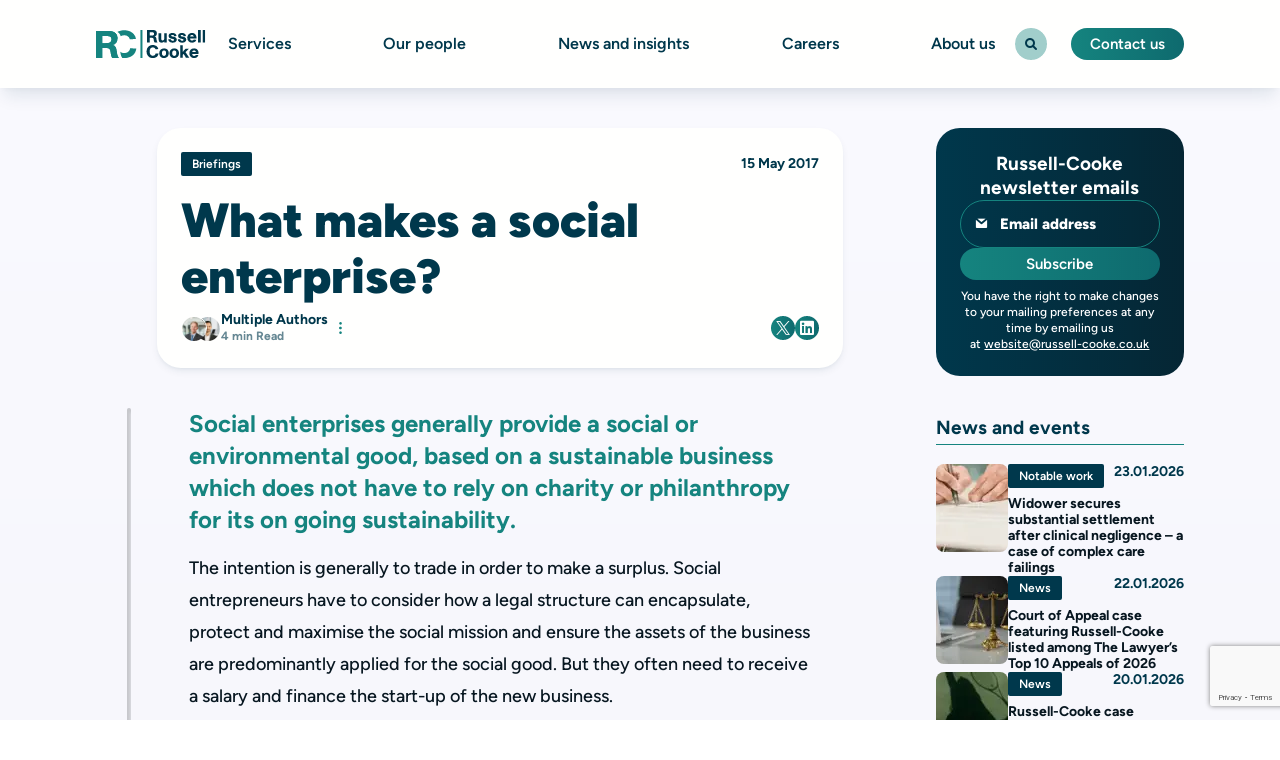

--- FILE ---
content_type: text/html; charset=utf-8
request_url: https://www.russell-cooke.co.uk/news-and-insights/news/what-makes-a-social-enterprise
body_size: 19990
content:


<!DOCTYPE html>
<html lang="en">

<head>
    
    

<title>What makes a social enterprise?</title>
<meta name="description" content="There are a number of legal structures that can be used to run a social enterprise including&#xA;charitable structures. This article explores some of the issues and options that are available." />
<link rel="canonical" href="https://www.russell-cooke.co.uk/news-and-insights/news/what-makes-a-social-enterprise" />
<meta name="robots" content="INDEX, FOLLOW" />

<meta property="og:title" content="What makes a social enterprise?" />
<meta property="og:url" content="https://www.russell-cooke.co.uk/news-and-insights/news/what-makes-a-social-enterprise" />
<meta property="og:site_name" content="Russell-Cooke" />
<meta property="og:description" content="There are a number of legal structures that can be used to run a social enterprise including&#xA;charitable structures. This article explores some of the issues and options that are available." />





    <meta name="twitter:title" content="What makes a social enterprise?">
    <meta name="twitter:description" content="There are a number of legal structures that can be used to run a social enterprise including&#xA;charitable structures. This article explores some of the issues and options that are available.">

    <meta charset="utf-8">
    <meta name="viewport" content="width=device-width, initial-scale=1">
    <link rel="icon" type="image/png" sizes="32x32" href="/images/favicon.ico">
    
    <meta http-equiv="X-UA-Compatible" content="IE=edge" />
    <link rel="stylesheet" href="/css/main.css?v=oOQ4bV7mw7zc0TrhUeCxlhx6ntylo41mreB3BQRBnZY">
    

<!-- Google Tag Manager -->
<script>
    (function (w, d, s, l, i) {
        w[l] = w[l] || []; w[l].push({
            'gtm.start':
                new Date().getTime(), event: 'gtm.js'
        }); var f = d.getElementsByTagName(s)[0],
            j = d.createElement(s), dl = l != 'dataLayer' ? '&l=' + l : ''; j.async = true; j.src =
                'https://www.googletagmanager.com/gtm.js?id=' + i + dl; f.parentNode.insertBefore(j, f);
    })(window, document, 'script', 'dataLayer', 'GTM-MZL5CP');
</script>
<!-- End Google Tag Manager -->
    
    <script async="async" src="/App_Plugins/UmbracoForms/Assets/promise-polyfill/dist/polyfill.min.js?v=13.6.0" type="application/javascript"></script><script async="async" src="/App_Plugins/UmbracoForms/Assets/aspnet-client-validation/dist/aspnet-validation.min.js?v=13.6.0" type="application/javascript"></script>

    <!-- Cookies Info -->
    <script type="text/javascript" defer src="https://cc.cdn.civiccomputing.com/9/cookieControl-9.x.min.js"></script>
    <script>
        let isInIframe = false;
        try {
            isInIframe = window.self !== window.top;
        } catch (e) {
            isInIframe = true; 
        }

        const CURRENT_CONSENT_VERSION = 'v2';
        var config = {
            "apiKey": "36a18fd4b99cbed74245d9c69a0c565b6d453e25",
            "product": "PRO_MULTISITE",
            "sameSiteCookie": "Strict",
            "sameSiteValue": "Strict",
            "onLoad": function () {
                let insideIframe = false;
                try {
                    insideIframe = window.self !== window.top;
                } catch (e) {
                    insideIframe = true;
                }

                if (insideIframe) {
                    var parentDomain = document.referrer.split('/')[2];
                    CookieControl.config.domain = parentDomain;
                }
            },
            "reloadOnConsent": "false",
            "optionalCookies": [{
                "name": "analytics",
                "label": "Analytical Cookies",
                "description": "Analytical cookies help us to improve our website by collecting and reporting information on its usage.",
                "cookies": [],
                "onAccept": "function () {}",
                "onRevoke": "function () {}",
                "lawfulBasis": "legitimate interest",
            }, {
                "name": "marketing",
                "label": "Marketing Cookies",
                "necessaryCookies": ['ASP.NET_SessionId', 'XSRF-TOKEN', 'XSRF-V', '__RequestVerificationToken', '__zlcmid', 'UMB*'],
                "description": "We use marketing cookies to help us improve the relevancy of advertising campaigns you receive.",
                "cookies": [],
                "onAccept": "function () {}",
                "onRevoke": "function () {}",
                "lawfulBasis": "legitimate interest",
            }],
            "wrapInnerHTML": true,
            "setInnerHTML": true,
            "text": {
                "notifyTitle": "<h3>This site uses cookies to store information on your computer.</h3>"
            }
        };

        window.addEventListener("DOMContentLoaded", function() {
            if (!isInIframe && typeof CookieControl !== "undefined") {
                CookieControl.load(config);
                CookieControl.toggleCategory(0);
            }
        });
    </script>
</head>

<body class="">
    <a href="#main" class="skip-to-main-content-link">Skip to main content</a>
    
    


<div class="site-header__wrapper ">
    <div class="container">
        <header class="site-header ">
            <div class="site-header__main-wrapper">

                    <a href="/" class="site-header__logo">
                        

    <img alt="Rc Logo Dark" src="/media/01beo5mn/rc-logo-dark.svg" height="40" width="155" class="site-header__logo-image">

                    </a>

                    <div class="site-header__primary-nav">

                                    <div class="site-header__dropdown site-header__dropdown--meganav">
                                        <a href="/services"
                                           class="parent-title site-header__link"
                                           tabindex="0"
                                           rel="follow">
                                            Services
                                        </a>
                                        <div class="site-header__dropdown-content">
                                            <div class="site-header__dropdown-wrapper">
                                                    <!-- First-level -->
                                                    <ul class="site-header__dropdown-list">
                                                        <li class="site-header__dropdown-list-item">
                                                            <a href="/services/charity-law-and-not-for-profit-law" class="site-header__dropdown-list-link" tabindex="-1" rel="follow">
                                                                Charity law and not for profit law
                                                            </a>

                                                                <!-- Second level -->
                                                                <div class="site-header__dropdown-list--secondary">
                                                                    <!-- Second level - Column. -->
                                                                    <ul class="site-header__dropdown-list--secondary-list">


                                                                            <li class="site-header__dropdown-list-item">
                                                                                <a href="/services/charity-law-and-not-for-profit-law/charity-constitutions-and-governing-documents" class="site-header__dropdown-list-link" tabindex="-1">
                                                                                    Charity constitutions and governing documents
                                                                                </a>
                                                                            </li>
                                                                            <li class="site-header__dropdown-list-item">
                                                                                <a href="/services/charity-law-and-not-for-profit-law/charity-employment-law-safeguarding-and-personal-data" class="site-header__dropdown-list-link" tabindex="-1">
                                                                                    Charity employment law, safeguarding and personal data
                                                                                </a>
                                                                            </li>
                                                                            <li class="site-header__dropdown-list-item">
                                                                                <a href="/services/charity-law-and-not-for-profit-law/charity-governance-and-commercial" class="site-header__dropdown-list-link" tabindex="-1">
                                                                                    Charity governance and commercial
                                                                                </a>
                                                                            </li>
                                                                            <li class="site-header__dropdown-list-item">
                                                                                <a href="/services/charity-law-and-not-for-profit-law/charity-litigation" class="site-header__dropdown-list-link" tabindex="-1">
                                                                                    Charity litigation
                                                                                </a>
                                                                            </li>
                                                                            <li class="site-header__dropdown-list-item">
                                                                                <a href="/services/charity-law-and-not-for-profit-law/international-charities-and-nonprofits" class="site-header__dropdown-list-link" tabindex="-1">
                                                                                    International charities and nonprofits
                                                                                </a>
                                                                            </li>
                                                                            <li class="site-header__dropdown-list-item">
                                                                                <a href="/services/charity-law-and-not-for-profit-law/philanthropy-and-charitable-giving" class="site-header__dropdown-list-link" tabindex="-1">
                                                                                    Philanthropy and charitable giving
                                                                                </a>
                                                                            </li>
                                                                            <li class="site-header__dropdown-list-item">
                                                                                <a href="/services/charity-law-and-not-for-profit-law/property-for-charities" class="site-header__dropdown-list-link" tabindex="-1">
                                                                                    Property for charities
                                                                                </a>
                                                                            </li>
                                                                            <li class="site-header__dropdown-list-item">
                                                                                <a href="/services/charity-law-and-not-for-profit-law/schools-and-educational-charities" class="site-header__dropdown-list-link" tabindex="-1">
                                                                                    Schools and educational charities
                                                                                </a>
                                                                            </li>
                                                                            <li class="site-header__dropdown-list-item">
                                                                                <a href="/services/charity-law-and-not-for-profit-law/setting-up-a-charity-and-registration" class="site-header__dropdown-list-link" tabindex="-1">
                                                                                    Setting up a charity and registration
                                                                                </a>
                                                                            </li>
                                                                    </ul>

                                                                    <a href="/services/charity-law-and-not-for-profit-law"
                                                                       class="site-header__dropdown-list--secondary-all btn btn-pill btn-secondary btn-small"
                                                                       tabindex="-1"
                                                                       rel="follow">
                                                                        Charity law and not for profit law
                                                                        <i class="icon-ic16-arrow-right btn-icon--right"></i>
                                                                    </a>
                                                                </div>
                                                        </li>
                                                        <li class="site-header__dropdown-list-item">
                                                            <a href="/services/corporate-and-commercial-law" class="site-header__dropdown-list-link" tabindex="-1" rel="follow">
                                                                Corporate and commercial law
                                                            </a>

                                                                <!-- Second level -->
                                                                <div class="site-header__dropdown-list--secondary">
                                                                    <!-- Second level - Column. -->
                                                                    <ul class="site-header__dropdown-list--secondary-list">


                                                                            <li class="site-header__dropdown-list-item">
                                                                                <a href="/services/corporate-and-commercial-law/buying-and-selling-businesses-or-companies" class="site-header__dropdown-list-link" tabindex="-1">
                                                                                    Buying and selling businesses or companies
                                                                                </a>
                                                                            </li>
                                                                            <li class="site-header__dropdown-list-item">
                                                                                <a href="/services/corporate-and-commercial-law/commercial-contracts-and-terms-of-business" class="site-header__dropdown-list-link" tabindex="-1">
                                                                                    Commercial contracts and terms of business
                                                                                </a>
                                                                            </li>
                                                                            <li class="site-header__dropdown-list-item">
                                                                                <a href="/services/corporate-and-commercial-law/company-law-and-corporate-governance" class="site-header__dropdown-list-link" tabindex="-1">
                                                                                    Company law and corporate governance
                                                                                </a>
                                                                            </li>
                                                                            <li class="site-header__dropdown-list-item">
                                                                                <a href="/services/corporate-and-commercial-law/data-gdpr-confidentiality-information" class="site-header__dropdown-list-link" tabindex="-1">
                                                                                    Data GDPR confidentiality information
                                                                                </a>
                                                                            </li>
                                                                            <li class="site-header__dropdown-list-item">
                                                                                <a href="/services/corporate-and-commercial-law/equity-fundraising-borrowing-and-lending" class="site-header__dropdown-list-link" tabindex="-1">
                                                                                    Equity fundraising borrowing and lending
                                                                                </a>
                                                                            </li>
                                                                            <li class="site-header__dropdown-list-item">
                                                                                <a href="/services/corporate-and-commercial-law/intellectual-property-registration-and-protection" class="site-header__dropdown-list-link" tabindex="-1">
                                                                                    Intellectual property registration and protection
                                                                                </a>
                                                                            </li>
                                                                            <li class="site-header__dropdown-list-item">
                                                                                <a href="/services/corporate-and-commercial-law/international-businesses" class="site-header__dropdown-list-link" tabindex="-1">
                                                                                    International businesses
                                                                                </a>
                                                                            </li>
                                                                            <li class="site-header__dropdown-list-item">
                                                                                <a href="/services/corporate-and-commercial-law/notarial-services" class="site-header__dropdown-list-link" tabindex="-1">
                                                                                    Notarial services
                                                                                </a>
                                                                            </li>
                                                                            <li class="site-header__dropdown-list-item">
                                                                                <a href="/services/corporate-and-commercial-law/share-options" class="site-header__dropdown-list-link" tabindex="-1">
                                                                                    Share options
                                                                                </a>
                                                                            </li>
                                                                            <li class="site-header__dropdown-list-item">
                                                                                <a href="/services/corporate-and-commercial-law/shareholder-partnership-joint-venture-agreements" class="site-header__dropdown-list-link" tabindex="-1">
                                                                                    Shareholder partnership joint venture agreements
                                                                                </a>
                                                                            </li>
                                                                    </ul>

                                                                    <a href="/services/corporate-and-commercial-law"
                                                                       class="site-header__dropdown-list--secondary-all btn btn-pill btn-secondary btn-small"
                                                                       tabindex="-1"
                                                                       rel="follow">
                                                                        Corporate and commercial law
                                                                        <i class="icon-ic16-arrow-right btn-icon--right"></i>
                                                                    </a>
                                                                </div>
                                                        </li>
                                                        <li class="site-header__dropdown-list-item">
                                                            <a href="/services/criminal-and-financial-crime" class="site-header__dropdown-list-link" tabindex="-1" rel="follow">
                                                                Criminal and financial crime
                                                            </a>

                                                                <!-- Second level -->
                                                                <div class="site-header__dropdown-list--secondary">
                                                                    <!-- Second level - Column. -->
                                                                    <ul class="site-header__dropdown-list--secondary-list">


                                                                            <li class="site-header__dropdown-list-item">
                                                                                <a href="/services/criminal-and-financial-crime/extradition-and-international-law" class="site-header__dropdown-list-link" tabindex="-1">
                                                                                    Extradition and international law
                                                                                </a>
                                                                            </li>
                                                                            <li class="site-header__dropdown-list-item">
                                                                                <a href="/services/criminal-and-financial-crime/financial-crime-investigations-and-litigation" class="site-header__dropdown-list-link" tabindex="-1">
                                                                                    Financial crime investigations and litigation
                                                                                </a>
                                                                            </li>
                                                                            <li class="site-header__dropdown-list-item">
                                                                                <a href="/services/criminal-and-financial-crime/health-and-safety-breaches" class="site-header__dropdown-list-link" tabindex="-1">
                                                                                    Health and safety breaches
                                                                                </a>
                                                                            </li>
                                                                            <li class="site-header__dropdown-list-item">
                                                                                <a href="/services/criminal-and-financial-crime/serious-criminal-investigations-and-prosecutions" class="site-header__dropdown-list-link" tabindex="-1">
                                                                                    Serious criminal investigations and prosecutions
                                                                                </a>
                                                                            </li>
                                                                    </ul>

                                                                    <a href="/services/criminal-and-financial-crime"
                                                                       class="site-header__dropdown-list--secondary-all btn btn-pill btn-secondary btn-small"
                                                                       tabindex="-1"
                                                                       rel="follow">
                                                                        Criminal and financial crime
                                                                        <i class="icon-ic16-arrow-right btn-icon--right"></i>
                                                                    </a>
                                                                </div>
                                                        </li>
                                                        <li class="site-header__dropdown-list-item">
                                                            <a href="/services/dispute-resolution" class="site-header__dropdown-list-link" tabindex="-1" rel="follow">
                                                                Dispute resolution
                                                            </a>

                                                                <!-- Second level -->
                                                                <div class="site-header__dropdown-list--secondary">
                                                                    <!-- Second level - Column. -->
                                                                    <ul class="site-header__dropdown-list--secondary-list">


                                                                            <li class="site-header__dropdown-list-item">
                                                                                <a href="/services/dispute-resolution/alternative-dispute-resolution" class="site-header__dropdown-list-link" tabindex="-1">
                                                                                    Alternative dispute resolution
                                                                                </a>
                                                                            </li>
                                                                            <li class="site-header__dropdown-list-item">
                                                                                <a href="/services/dispute-resolution/banking-and-financial-disputes" class="site-header__dropdown-list-link" tabindex="-1">
                                                                                    Banking and financial disputes
                                                                                </a>
                                                                            </li>
                                                                            <li class="site-header__dropdown-list-item">
                                                                                <a href="/services/dispute-resolution/civil-disputes" class="site-header__dropdown-list-link" tabindex="-1">
                                                                                    Civil disputes
                                                                                </a>
                                                                            </li>
                                                                            <li class="site-header__dropdown-list-item">
                                                                                <a href="/services/dispute-resolution/commercial-contractual-disputes" class="site-header__dropdown-list-link" tabindex="-1">
                                                                                    Commercial contractual disputes
                                                                                </a>
                                                                            </li>
                                                                            <li class="site-header__dropdown-list-item">
                                                                                <a href="/services/dispute-resolution/commercial-corporate-disputes" class="site-header__dropdown-list-link" tabindex="-1">
                                                                                    Commercial corporate disputes
                                                                                </a>
                                                                            </li>
                                                                            <li class="site-header__dropdown-list-item">
                                                                                <a href="/services/dispute-resolution/commercial-litigation" class="site-header__dropdown-list-link" tabindex="-1">
                                                                                    Commercial litigation
                                                                                </a>
                                                                            </li>
                                                                            <li class="site-header__dropdown-list-item">
                                                                                <a href="/services/dispute-resolution/construction-disputes" class="site-header__dropdown-list-link" tabindex="-1">
                                                                                    Construction disputes
                                                                                </a>
                                                                            </li>
                                                                            <li class="site-header__dropdown-list-item">
                                                                                <a href="/services/dispute-resolution/fraud-and-asset-tracing" class="site-header__dropdown-list-link" tabindex="-1">
                                                                                    Fraud and asset tracing
                                                                                </a>
                                                                            </li>
                                                                            <li class="site-header__dropdown-list-item">
                                                                                <a href="/services/dispute-resolution/in-house-service" class="site-header__dropdown-list-link" tabindex="-1">
                                                                                    In-house service
                                                                                </a>
                                                                            </li>
                                                                            <li class="site-header__dropdown-list-item">
                                                                                <a href="/services/dispute-resolution/insurance-disputes" class="site-header__dropdown-list-link" tabindex="-1">
                                                                                    Insurance disputes
                                                                                </a>
                                                                            </li>
                                                                            <li class="site-header__dropdown-list-item">
                                                                                <a href="/services/dispute-resolution/intellectual-property-enforcement-and-dispute-resolution" class="site-header__dropdown-list-link" tabindex="-1">
                                                                                    Intellectual property enforcement and dispute resolution
                                                                                </a>
                                                                            </li>
                                                                            <li class="site-header__dropdown-list-item">
                                                                                <a href="/services/dispute-resolution/professional-negligence" class="site-header__dropdown-list-link" tabindex="-1">
                                                                                    Professional negligence
                                                                                </a>
                                                                            </li>
                                                                            <li class="site-header__dropdown-list-item">
                                                                                <a href="/services/dispute-resolution/reputation-management" class="site-header__dropdown-list-link" tabindex="-1">
                                                                                    Reputation management
                                                                                </a>
                                                                            </li>
                                                                    </ul>

                                                                    <a href="/services/dispute-resolution"
                                                                       class="site-header__dropdown-list--secondary-all btn btn-pill btn-secondary btn-small"
                                                                       tabindex="-1"
                                                                       rel="follow">
                                                                        Dispute resolution
                                                                        <i class="icon-ic16-arrow-right btn-icon--right"></i>
                                                                    </a>
                                                                </div>
                                                        </li>
                                                        <li class="site-header__dropdown-list-item">
                                                            <a href="/services/education-law" class="site-header__dropdown-list-link" tabindex="-1" rel="follow">
                                                                Education law
                                                            </a>

                                                                <!-- Second level -->
                                                                <div class="site-header__dropdown-list--secondary">
                                                                    <!-- Second level - Column. -->
                                                                    <ul class="site-header__dropdown-list--secondary-list">


                                                                            <li class="site-header__dropdown-list-item">
                                                                                <a href="/services/education-law/disputes-with-independent-and-state-funded-schools" class="site-header__dropdown-list-link" tabindex="-1">
                                                                                    Disputes with independent and state-funded schools
                                                                                </a>
                                                                            </li>
                                                                            <li class="site-header__dropdown-list-item">
                                                                                <a href="/services/education-law/disputes-with-local-authorities" class="site-header__dropdown-list-link" tabindex="-1">
                                                                                    Disputes with local authorities
                                                                                </a>
                                                                            </li>
                                                                            <li class="site-header__dropdown-list-item">
                                                                                <a href="/services/education-law/equality-act-claims-disability-discrimination-in-schools" class="site-header__dropdown-list-link" tabindex="-1">
                                                                                    Equality Act claims&#x2014;disability discrimination in schools
                                                                                </a>
                                                                            </li>
                                                                            <li class="site-header__dropdown-list-item">
                                                                                <a href="/services/education-law/school-admission-and-exclusion-appeals" class="site-header__dropdown-list-link" tabindex="-1">
                                                                                    School admission and exclusion appeals
                                                                                </a>
                                                                            </li>
                                                                            <li class="site-header__dropdown-list-item">
                                                                                <a href="/services/education-law/special-educational-needs-and-disability-discrimination-in-schools" class="site-header__dropdown-list-link" tabindex="-1">
                                                                                    Special educational needs and disability discrimination in schools
                                                                                </a>
                                                                            </li>
                                                                    </ul>

                                                                    <a href="/services/education-law"
                                                                       class="site-header__dropdown-list--secondary-all btn btn-pill btn-secondary btn-small"
                                                                       tabindex="-1"
                                                                       rel="follow">
                                                                        Education law
                                                                        <i class="icon-ic16-arrow-right btn-icon--right"></i>
                                                                    </a>
                                                                </div>
                                                        </li>
                                                        <li class="site-header__dropdown-list-item">
                                                            <a href="/services/employment-law" class="site-header__dropdown-list-link" tabindex="-1" rel="follow">
                                                                Employment law
                                                            </a>

                                                                <!-- Second level -->
                                                                <div class="site-header__dropdown-list--secondary">
                                                                    <!-- Second level - Column. -->
                                                                    <ul class="site-header__dropdown-list--secondary-list">


                                                                            <li class="site-header__dropdown-list-item">
                                                                                <a href="/services/employment-law/contracts-and-entitlements-for-individuals" class="site-header__dropdown-list-link" tabindex="-1">
                                                                                    Contracts and entitlements for individuals
                                                                                </a>
                                                                            </li>
                                                                            <li class="site-header__dropdown-list-item">
                                                                                <a href="/services/employment-law/discrimination-and-whistleblowing-for-businesses" class="site-header__dropdown-list-link" tabindex="-1">
                                                                                    Discrimination and whistleblowing for businesses
                                                                                </a>
                                                                            </li>
                                                                            <li class="site-header__dropdown-list-item">
                                                                                <a href="/services/employment-law/discrimination-and-whistleblowing-for-individuals-businesses" class="site-header__dropdown-list-link" tabindex="-1">
                                                                                    Discrimination and whistleblowing for individuals &amp; businesses
                                                                                </a>
                                                                            </li>
                                                                            <li class="site-header__dropdown-list-item">
                                                                                <a href="/services/employment-law/employment-issues-for-businesses" class="site-header__dropdown-list-link" tabindex="-1">
                                                                                    Employment issues for businesses
                                                                                </a>
                                                                            </li>
                                                                            <li class="site-header__dropdown-list-item">
                                                                                <a href="/services/employment-law/employment-policies-procedures-and-contracts-for-businesses" class="site-header__dropdown-list-link" tabindex="-1">
                                                                                    Employment policies procedures and contracts for businesses
                                                                                </a>
                                                                            </li>
                                                                            <li class="site-header__dropdown-list-item">
                                                                                <a href="/services/employment-law/general-employment-disputes-for-individuals" class="site-header__dropdown-list-link" tabindex="-1">
                                                                                    General employment disputes for individuals
                                                                                </a>
                                                                            </li>
                                                                            <li class="site-header__dropdown-list-item">
                                                                                <a href="/services/employment-law/settlement-agreements-for-individuals" class="site-header__dropdown-list-link" tabindex="-1">
                                                                                    Settlement agreements for individuals
                                                                                </a>
                                                                            </li>
                                                                            <li class="site-header__dropdown-list-item">
                                                                                <a href="/services/employment-law/terminating-employment-for-businesses" class="site-header__dropdown-list-link" tabindex="-1">
                                                                                    Terminating employment for businesses
                                                                                </a>
                                                                            </li>
                                                                            <li class="site-header__dropdown-list-item">
                                                                                <a href="/services/employment-law/transactional-support-and-tupe-for-businesses" class="site-header__dropdown-list-link" tabindex="-1">
                                                                                    Transactional support and TUPE for businesses
                                                                                </a>
                                                                            </li>
                                                                            <li class="site-header__dropdown-list-item">
                                                                                <a href="/services/employment-law/wrongful-and-unfair-dismissal-businesses" class="site-header__dropdown-list-link" tabindex="-1">
                                                                                    Wrongful and unfair dismissal businesses
                                                                                </a>
                                                                            </li>
                                                                            <li class="site-header__dropdown-list-item">
                                                                                <a href="/services/employment-law/wrongful-and-unfair-dismissal-individuals" class="site-header__dropdown-list-link" tabindex="-1">
                                                                                    Wrongful and unfair dismissal individuals
                                                                                </a>
                                                                            </li>
                                                                    </ul>

                                                                    <a href="/services/employment-law"
                                                                       class="site-header__dropdown-list--secondary-all btn btn-pill btn-secondary btn-small"
                                                                       tabindex="-1"
                                                                       rel="follow">
                                                                        Employment law
                                                                        <i class="icon-ic16-arrow-right btn-icon--right"></i>
                                                                    </a>
                                                                </div>
                                                        </li>
                                                        <li class="site-header__dropdown-list-item">
                                                            <a href="/services/family-and-children" class="site-header__dropdown-list-link" tabindex="-1" rel="follow">
                                                                Family and children
                                                            </a>

                                                                <!-- Second level -->
                                                                <div class="site-header__dropdown-list--secondary">
                                                                    <!-- Second level - Column. -->
                                                                    <ul class="site-header__dropdown-list--secondary-list">


                                                                            <li class="site-header__dropdown-list-item">
                                                                                <a href="/services/family-and-children/building-families-legal-advice" class="site-header__dropdown-list-link" tabindex="-1">
                                                                                    Building families&#x2014;legal advice
                                                                                </a>
                                                                            </li>
                                                                            <li class="site-header__dropdown-list-item">
                                                                                <a href="/services/family-and-children/children-law" class="site-header__dropdown-list-link" tabindex="-1">
                                                                                    Children law
                                                                                </a>
                                                                            </li>
                                                                            <li class="site-header__dropdown-list-item">
                                                                                <a href="/services/family-and-children/ending-relationships" class="site-header__dropdown-list-link" tabindex="-1">
                                                                                    Ending relationships
                                                                                </a>
                                                                            </li>
                                                                            <li class="site-header__dropdown-list-item">
                                                                                <a href="/services/family-and-children/planning-your-future" class="site-header__dropdown-list-link" tabindex="-1">
                                                                                    Planning your future
                                                                                </a>
                                                                            </li>
                                                                            <li class="site-header__dropdown-list-item">
                                                                                <a href="/services/family-and-children/relationship-advice-separation-guidance" class="site-header__dropdown-list-link" tabindex="-1">
                                                                                    Relationship advice&#x2014;separation guidance
                                                                                </a>
                                                                            </li>
                                                                            <li class="site-header__dropdown-list-item">
                                                                                <a href="/services/family-and-children/domestic-abuse-support-resources" class="site-header__dropdown-list-link" tabindex="-1">
                                                                                    Domestic abuse support resources
                                                                                </a>
                                                                            </li>
                                                                            <li class="site-header__dropdown-list-item">
                                                                                <a href="/services/family-and-children/out-of-court-options" class="site-header__dropdown-list-link" tabindex="-1">
                                                                                    Out of Court Options
                                                                                </a>
                                                                            </li>
                                                                    </ul>

                                                                    <a href="/services/family-and-children"
                                                                       class="site-header__dropdown-list--secondary-all btn btn-pill btn-secondary btn-small"
                                                                       tabindex="-1"
                                                                       rel="follow">
                                                                        Family and children
                                                                        <i class="icon-ic16-arrow-right btn-icon--right"></i>
                                                                    </a>
                                                                </div>
                                                        </li>
                                                        <li class="site-header__dropdown-list-item">
                                                            <a href="/services/french-law" class="site-header__dropdown-list-link" tabindex="-1" rel="follow">
                                                                French law
                                                            </a>

                                                                <!-- Second level -->
                                                                <div class="site-header__dropdown-list--secondary">
                                                                    <!-- Second level - Column. -->
                                                                    <ul class="site-header__dropdown-list--secondary-list">


                                                                            <li class="site-header__dropdown-list-item">
                                                                                <a href="/services/french-law/french-administration-of-estates" class="site-header__dropdown-list-link" tabindex="-1">
                                                                                    French administration of estates
                                                                                </a>
                                                                            </li>
                                                                            <li class="site-header__dropdown-list-item">
                                                                                <a href="/services/french-law/french-cross-border-tax-advice" class="site-header__dropdown-list-link" tabindex="-1">
                                                                                    French cross-border tax advice
                                                                                </a>
                                                                            </li>
                                                                            <li class="site-header__dropdown-list-item">
                                                                                <a href="/services/french-law/french-estate-planning-and-wills" class="site-header__dropdown-list-link" tabindex="-1">
                                                                                    French estate planning and wills
                                                                                </a>
                                                                            </li>
                                                                            <li class="site-header__dropdown-list-item">
                                                                                <a href="/services/french-law/french-property-law" class="site-header__dropdown-list-link" tabindex="-1">
                                                                                    French property law
                                                                                </a>
                                                                            </li>
                                                                            <li class="site-header__dropdown-list-item">
                                                                                <a href="/services/french-law/droit-international-prive-planification-successorale-successions" class="site-header__dropdown-list-link" tabindex="-1">
                                                                                    Droit International Prive, planification successorale, successions
                                                                                </a>
                                                                            </li>
                                                                    </ul>

                                                                    <a href="/services/french-law"
                                                                       class="site-header__dropdown-list--secondary-all btn btn-pill btn-secondary btn-small"
                                                                       tabindex="-1"
                                                                       rel="follow">
                                                                        French law
                                                                        <i class="icon-ic16-arrow-right btn-icon--right"></i>
                                                                    </a>
                                                                </div>
                                                        </li>
                                                        <li class="site-header__dropdown-list-item">
                                                            <a href="/services/immigration-law" class="site-header__dropdown-list-link" tabindex="-1" rel="follow">
                                                                Immigration law
                                                            </a>

                                                                <!-- Second level -->
                                                                <div class="site-header__dropdown-list--secondary">
                                                                    <!-- Second level - Column. -->
                                                                    <ul class="site-header__dropdown-list--secondary-list">


                                                                            <li class="site-header__dropdown-list-item">
                                                                                <a href="/services/immigration-law/sponsor-licence-advice" class="site-header__dropdown-list-link" tabindex="-1">
                                                                                    Sponsor licence advice
                                                                                </a>
                                                                            </li>
                                                                            <li class="site-header__dropdown-list-item">
                                                                                <a href="/services/immigration-law/uk-immigration-law-advice-for-businesses" class="site-header__dropdown-list-link" tabindex="-1">
                                                                                    UK immigration law advice for businesses
                                                                                </a>
                                                                            </li>
                                                                            <li class="site-header__dropdown-list-item">
                                                                                <a href="/services/immigration-law/uk-immigration-law-advice-for-families-and-dependants" class="site-header__dropdown-list-link" tabindex="-1">
                                                                                    UK immigration law advice for families and dependants
                                                                                </a>
                                                                            </li>
                                                                    </ul>

                                                                    <a href="/services/immigration-law"
                                                                       class="site-header__dropdown-list--secondary-all btn btn-pill btn-secondary btn-small"
                                                                       tabindex="-1"
                                                                       rel="follow">
                                                                        Immigration law
                                                                        <i class="icon-ic16-arrow-right btn-icon--right"></i>
                                                                    </a>
                                                                </div>
                                                        </li>
                                                        <li class="site-header__dropdown-list-item">
                                                            <a href="/services/italian-law" class="site-header__dropdown-list-link" tabindex="-1" rel="follow">
                                                                Italian law
                                                            </a>

                                                                <!-- Second level -->
                                                                <div class="site-header__dropdown-list--secondary">
                                                                    <!-- Second level - Column. -->
                                                                    <ul class="site-header__dropdown-list--secondary-list">


                                                                            <li class="site-header__dropdown-list-item">
                                                                                <a href="/services/italian-law/diritto-internazionale-privato-pianificazione-successoria-testamenti-e-successioni" class="site-header__dropdown-list-link" tabindex="-1">
                                                                                    Diritto Internazionale Privato, Pianificazione Successoria, Testamenti e Successioni
                                                                                </a>
                                                                            </li>
                                                                            <li class="site-header__dropdown-list-item">
                                                                                <a href="/services/italian-law/italian-administration-of-estates" class="site-header__dropdown-list-link" tabindex="-1">
                                                                                    Italian administration of estates
                                                                                </a>
                                                                            </li>
                                                                            <li class="site-header__dropdown-list-item">
                                                                                <a href="/services/italian-law/italian-property-law" class="site-header__dropdown-list-link" tabindex="-1">
                                                                                    Italian property law
                                                                                </a>
                                                                            </li>
                                                                            <li class="site-header__dropdown-list-item">
                                                                                <a href="/services/italian-law/italian-wills-and-estate-planning" class="site-header__dropdown-list-link" tabindex="-1">
                                                                                    Italian wills and estate planning
                                                                                </a>
                                                                            </li>
                                                                    </ul>

                                                                    <a href="/services/italian-law"
                                                                       class="site-header__dropdown-list--secondary-all btn btn-pill btn-secondary btn-small"
                                                                       tabindex="-1"
                                                                       rel="follow">
                                                                        Italian law
                                                                        <i class="icon-ic16-arrow-right btn-icon--right"></i>
                                                                    </a>
                                                                </div>
                                                        </li>
                                                        <li class="site-header__dropdown-list-item">
                                                            <a href="/services/medical-negligence" class="site-header__dropdown-list-link" tabindex="-1" rel="follow">
                                                                Medical negligence
                                                            </a>

                                                                <!-- Second level -->
                                                                <div class="site-header__dropdown-list--secondary">
                                                                    <!-- Second level - Column. -->
                                                                    <ul class="site-header__dropdown-list--secondary-list">


                                                                            <li class="site-header__dropdown-list-item">
                                                                                <a href="/services/medical-negligence/birth-injury-cerebral-palsy-and-maternal-damage-claims" class="site-header__dropdown-list-link" tabindex="-1">
                                                                                    Birth injury, cerebral palsy and maternal damage claims
                                                                                </a>
                                                                            </li>
                                                                            <li class="site-header__dropdown-list-item">
                                                                                <a href="/services/medical-negligence/infectious-diseases-and-sepsis-claims" class="site-header__dropdown-list-link" tabindex="-1">
                                                                                    Infectious diseases and sepsis claims
                                                                                </a>
                                                                            </li>
                                                                            <li class="site-header__dropdown-list-item">
                                                                                <a href="/services/medical-negligence/misdiagnosis-and-delayed-diagnosis-claims" class="site-header__dropdown-list-link" tabindex="-1">
                                                                                    Misdiagnosis and delayed diagnosis claims
                                                                                </a>
                                                                            </li>
                                                                            <li class="site-header__dropdown-list-item">
                                                                                <a href="/services/medical-negligence/surgical-claims" class="site-header__dropdown-list-link" tabindex="-1">
                                                                                    Surgical claims
                                                                                </a>
                                                                            </li>
                                                                    </ul>

                                                                    <a href="/services/medical-negligence"
                                                                       class="site-header__dropdown-list--secondary-all btn btn-pill btn-secondary btn-small"
                                                                       tabindex="-1"
                                                                       rel="follow">
                                                                        Medical negligence
                                                                        <i class="icon-ic16-arrow-right btn-icon--right"></i>
                                                                    </a>
                                                                </div>
                                                        </li>
                                                        <li class="site-header__dropdown-list-item">
                                                            <a href="/services/personal-injury-law" class="site-header__dropdown-list-link" tabindex="-1" rel="follow">
                                                                Personal injury law
                                                            </a>

                                                                <!-- Second level -->
                                                                <div class="site-header__dropdown-list--secondary">
                                                                    <!-- Second level - Column. -->
                                                                    <ul class="site-header__dropdown-list--secondary-list">


                                                                            <li class="site-header__dropdown-list-item">
                                                                                <a href="/services/personal-injury-law/amputation-injury-claims" class="site-header__dropdown-list-link" tabindex="-1">
                                                                                    Amputation injury claims
                                                                                </a>
                                                                            </li>
                                                                            <li class="site-header__dropdown-list-item">
                                                                                <a href="/services/personal-injury-law/brain-injury-claims" class="site-header__dropdown-list-link" tabindex="-1">
                                                                                    Brain injury claims
                                                                                </a>
                                                                            </li>
                                                                            <li class="site-header__dropdown-list-item">
                                                                                <a href="/services/personal-injury-law/criminal-injuries-compensation-authority-cica-claims" class="site-header__dropdown-list-link" tabindex="-1">
                                                                                    Criminal Injuries Compensation Authority (CICA) claims
                                                                                </a>
                                                                            </li>
                                                                            <li class="site-header__dropdown-list-item">
                                                                                <a href="/services/personal-injury-law/fatal-claims-and-inquests" class="site-header__dropdown-list-link" tabindex="-1">
                                                                                    Fatal claims and inquests
                                                                                </a>
                                                                            </li>
                                                                            <li class="site-header__dropdown-list-item">
                                                                                <a href="/services/personal-injury-law/multi-trauma-claims" class="site-header__dropdown-list-link" tabindex="-1">
                                                                                    Multi-trauma claims
                                                                                </a>
                                                                            </li>
                                                                            <li class="site-header__dropdown-list-item">
                                                                                <a href="/services/personal-injury-law/spinal-cord-injury-compensation-claims" class="site-header__dropdown-list-link" tabindex="-1">
                                                                                    Spinal cord injury compensation claims
                                                                                </a>
                                                                            </li>
                                                                    </ul>

                                                                    <a href="/services/personal-injury-law"
                                                                       class="site-header__dropdown-list--secondary-all btn btn-pill btn-secondary btn-small"
                                                                       tabindex="-1"
                                                                       rel="follow">
                                                                        Personal injury law
                                                                        <i class="icon-ic16-arrow-right btn-icon--right"></i>
                                                                    </a>
                                                                </div>
                                                        </li>
                                                        <li class="site-header__dropdown-list-item">
                                                            <a href="/services/private-client" class="site-header__dropdown-list-link" tabindex="-1" rel="follow">
                                                                Private client
                                                            </a>

                                                                <!-- Second level -->
                                                                <div class="site-header__dropdown-list--secondary">
                                                                    <!-- Second level - Column. -->
                                                                    <ul class="site-header__dropdown-list--secondary-list">


                                                                            <li class="site-header__dropdown-list-item">
                                                                                <a href="/services/private-client/cross-border-succession-capacity-and-tax" class="site-header__dropdown-list-link" tabindex="-1">
                                                                                    Cross-border succession capacity and tax
                                                                                </a>
                                                                            </li>
                                                                            <li class="site-header__dropdown-list-item">
                                                                                <a href="/services/private-client/court-of-protection-applications-and-deputies" class="site-header__dropdown-list-link" tabindex="-1">
                                                                                    Court of protection applications and deputies
                                                                                </a>
                                                                            </li>
                                                                            <li class="site-header__dropdown-list-item">
                                                                                <a href="/services/private-client/family-businesses" class="site-header__dropdown-list-link" tabindex="-1">
                                                                                    Family businesses
                                                                                </a>
                                                                            </li>
                                                                            <li class="site-header__dropdown-list-item">
                                                                                <a href="/services/private-client/international-tax-estate-planning-and-estate-administration" class="site-header__dropdown-list-link" tabindex="-1">
                                                                                    International tax estate planning and estate administration
                                                                                </a>
                                                                            </li>
                                                                            <li class="site-header__dropdown-list-item">
                                                                                <a href="/services/private-client/powers-of-attorney" class="site-header__dropdown-list-link" tabindex="-1">
                                                                                    Powers of Attorney
                                                                                </a>
                                                                            </li>
                                                                            <li class="site-header__dropdown-list-item">
                                                                                <a href="/services/private-client/probate-and-estate-administration" class="site-header__dropdown-list-link" tabindex="-1">
                                                                                    Probate and estate administration
                                                                                </a>
                                                                            </li>
                                                                            <li class="site-header__dropdown-list-item">
                                                                                <a href="/services/private-client/russell-cooke-trust-company" class="site-header__dropdown-list-link" tabindex="-1">
                                                                                    Russell-Cooke Trust Company
                                                                                </a>
                                                                            </li>
                                                                            <li class="site-header__dropdown-list-item">
                                                                                <a href="/services/private-client/taxation-for-individuals" class="site-header__dropdown-list-link" tabindex="-1">
                                                                                    Taxation for individuals
                                                                                </a>
                                                                            </li>
                                                                            <li class="site-header__dropdown-list-item">
                                                                                <a href="/services/private-client/trusts-and-estate-planning" class="site-header__dropdown-list-link" tabindex="-1">
                                                                                    Trusts and estate planning
                                                                                </a>
                                                                            </li>
                                                                            <li class="site-header__dropdown-list-item">
                                                                                <a href="/services/private-client/wills" class="site-header__dropdown-list-link" tabindex="-1">
                                                                                    Wills
                                                                                </a>
                                                                            </li>
                                                                    </ul>

                                                                    <a href="/services/private-client"
                                                                       class="site-header__dropdown-list--secondary-all btn btn-pill btn-secondary btn-small"
                                                                       tabindex="-1"
                                                                       rel="follow">
                                                                        Private client
                                                                        <i class="icon-ic16-arrow-right btn-icon--right"></i>
                                                                    </a>
                                                                </div>
                                                        </li>
                                                        <li class="site-header__dropdown-list-item">
                                                            <a href="/services/property-litigation" class="site-header__dropdown-list-link" tabindex="-1" rel="follow">
                                                                Property litigation
                                                            </a>

                                                                <!-- Second level -->
                                                                <div class="site-header__dropdown-list--secondary">
                                                                    <!-- Second level - Column. -->
                                                                    <ul class="site-header__dropdown-list--secondary-list">


                                                                            <li class="site-header__dropdown-list-item">
                                                                                <a href="/services/property-litigation/build-to-rent-and-the-private-rented-sector-disputes" class="site-header__dropdown-list-link" tabindex="-1">
                                                                                    Build-to-rent and the private rented sector disputes
                                                                                </a>
                                                                            </li>
                                                                            <li class="site-header__dropdown-list-item">
                                                                                <a href="/services/property-litigation/cladding-building-fire-safety" class="site-header__dropdown-list-link" tabindex="-1">
                                                                                    Cladding building &amp; fire safety
                                                                                </a>
                                                                            </li>
                                                                            <li class="site-header__dropdown-list-item">
                                                                                <a href="/services/property-litigation/commercial-lease-disputes" class="site-header__dropdown-list-link" tabindex="-1">
                                                                                    Commercial lease disputes
                                                                                </a>
                                                                            </li>
                                                                            <li class="site-header__dropdown-list-item">
                                                                                <a href="/services/property-litigation/housing-litigation" class="site-header__dropdown-list-link" tabindex="-1">
                                                                                    Housing litigation
                                                                                </a>
                                                                            </li>
                                                                            <li class="site-header__dropdown-list-item">
                                                                                <a href="/services/property-litigation/party-wall-and-neighbourly-matters-disputes" class="site-header__dropdown-list-link" tabindex="-1">
                                                                                    Party wall and neighbourly matters disputes
                                                                                </a>
                                                                            </li>
                                                                            <li class="site-header__dropdown-list-item">
                                                                                <a href="/services/property-litigation/real-estate-disputes" class="site-header__dropdown-list-link" tabindex="-1">
                                                                                    Real estate disputes
                                                                                </a>
                                                                            </li>
                                                                            <li class="site-header__dropdown-list-item">
                                                                                <a href="/services/property-litigation/residential-property-disputes" class="site-header__dropdown-list-link" tabindex="-1">
                                                                                    Residential property disputes
                                                                                </a>
                                                                            </li>
                                                                            <li class="site-header__dropdown-list-item">
                                                                                <a href="/services/property-litigation/telecoms-legal-advice" class="site-header__dropdown-list-link" tabindex="-1">
                                                                                    Telecoms legal advice
                                                                                </a>
                                                                            </li>
                                                                    </ul>

                                                                    <a href="/services/property-litigation"
                                                                       class="site-header__dropdown-list--secondary-all btn btn-pill btn-secondary btn-small"
                                                                       tabindex="-1"
                                                                       rel="follow">
                                                                        Property litigation
                                                                        <i class="icon-ic16-arrow-right btn-icon--right"></i>
                                                                    </a>
                                                                </div>
                                                        </li>
                                                        <li class="site-header__dropdown-list-item">
                                                            <a href="/services/real-estate-planning-and-construction" class="site-header__dropdown-list-link" tabindex="-1" rel="follow">
                                                                Real estate planning and construction
                                                            </a>

                                                                <!-- Second level -->
                                                                <div class="site-header__dropdown-list--secondary">
                                                                    <!-- Second level - Column. -->
                                                                    <ul class="site-header__dropdown-list--secondary-list">


                                                                            <li class="site-header__dropdown-list-item">
                                                                                <a href="/services/real-estate-planning-and-construction/commercial-development-and-construction" class="site-header__dropdown-list-link" tabindex="-1">
                                                                                    Commercial development and construction
                                                                                </a>
                                                                            </li>
                                                                            <li class="site-header__dropdown-list-item">
                                                                                <a href="/services/real-estate-planning-and-construction/corporate-occupier" class="site-header__dropdown-list-link" tabindex="-1">
                                                                                    Corporate occupier
                                                                                </a>
                                                                            </li>
                                                                            <li class="site-header__dropdown-list-item">
                                                                                <a href="/services/real-estate-planning-and-construction/corporate-real-estate" class="site-header__dropdown-list-link" tabindex="-1">
                                                                                    Corporate real estate
                                                                                </a>
                                                                            </li>
                                                                            <li class="site-header__dropdown-list-item">
                                                                                <a href="/services/real-estate-planning-and-construction/planning-for-businesses-and-individuals" class="site-header__dropdown-list-link" tabindex="-1">
                                                                                    Planning for businesses and individuals
                                                                                </a>
                                                                            </li>
                                                                            <li class="site-header__dropdown-list-item">
                                                                                <a href="/services/real-estate-planning-and-construction/real-estate-investment" class="site-header__dropdown-list-link" tabindex="-1">
                                                                                    Real estate investment
                                                                                </a>
                                                                            </li>
                                                                            <li class="site-header__dropdown-list-item">
                                                                                <a href="/services/real-estate-planning-and-construction/residents-freehold-and-management-companies" class="site-header__dropdown-list-link" tabindex="-1">
                                                                                    Residents freehold and management companies
                                                                                </a>
                                                                            </li>
                                                                    </ul>

                                                                    <a href="/services/real-estate-planning-and-construction"
                                                                       class="site-header__dropdown-list--secondary-all btn btn-pill btn-secondary btn-small"
                                                                       tabindex="-1"
                                                                       rel="follow">
                                                                        Real estate planning and construction
                                                                        <i class="icon-ic16-arrow-right btn-icon--right"></i>
                                                                    </a>
                                                                </div>
                                                        </li>
                                                        <li class="site-header__dropdown-list-item">
                                                            <a href="/services/regulation-and-public-law" class="site-header__dropdown-list-link" tabindex="-1" rel="follow">
                                                                Regulation and public law
                                                            </a>

                                                                <!-- Second level -->
                                                                <div class="site-header__dropdown-list--secondary">
                                                                    <!-- Second level - Column. -->
                                                                    <ul class="site-header__dropdown-list--secondary-list">


                                                                            <li class="site-header__dropdown-list-item">
                                                                                <a href="/services/regulation-and-public-law/disciplinary-proceedings" class="site-header__dropdown-list-link" tabindex="-1">
                                                                                    Disciplinary proceedings
                                                                                </a>
                                                                            </li>
                                                                            <li class="site-header__dropdown-list-item">
                                                                                <a href="/services/regulation-and-public-law/environmental-law" class="site-header__dropdown-list-link" tabindex="-1">
                                                                                    Environmental law
                                                                                </a>
                                                                            </li>
                                                                            <li class="site-header__dropdown-list-item">
                                                                                <a href="/services/regulation-and-public-law/equality-and-human-rights" class="site-header__dropdown-list-link" tabindex="-1">
                                                                                    Equality and human rights
                                                                                </a>
                                                                            </li>
                                                                            <li class="site-header__dropdown-list-item">
                                                                                <a href="/services/regulation-and-public-law/investigations-and-crisis-management" class="site-header__dropdown-list-link" tabindex="-1">
                                                                                    Investigations and crisis management
                                                                                </a>
                                                                            </li>
                                                                            <li class="site-header__dropdown-list-item">
                                                                                <a href="/services/regulation-and-public-law/judicial-review" class="site-header__dropdown-list-link" tabindex="-1">
                                                                                    Judicial review
                                                                                </a>
                                                                            </li>
                                                                            <li class="site-header__dropdown-list-item">
                                                                                <a href="/services/regulation-and-public-law/private-prosecutions-and-investigations" class="site-header__dropdown-list-link" tabindex="-1">
                                                                                    Private prosecutions and investigations
                                                                                </a>
                                                                            </li>
                                                                            <li class="site-header__dropdown-list-item">
                                                                                <a href="/services/regulation-and-public-law/public-inquiries" class="site-header__dropdown-list-link" tabindex="-1">
                                                                                    Public inquiries
                                                                                </a>
                                                                            </li>
                                                                            <li class="site-header__dropdown-list-item">
                                                                                <a href="/services/regulation-and-public-law/public-law" class="site-header__dropdown-list-link" tabindex="-1">
                                                                                    Public law
                                                                                </a>
                                                                            </li>
                                                                            <li class="site-header__dropdown-list-item">
                                                                                <a href="/services/regulation-and-public-law/regulators" class="site-header__dropdown-list-link" tabindex="-1">
                                                                                    Regulators
                                                                                </a>
                                                                            </li>
                                                                            <li class="site-header__dropdown-list-item">
                                                                                <a href="/services/regulation-and-public-law/regulatory-investigations" class="site-header__dropdown-list-link" tabindex="-1">
                                                                                    Regulatory investigations
                                                                                </a>
                                                                            </li>
                                                                    </ul>

                                                                    <a href="/services/regulation-and-public-law"
                                                                       class="site-header__dropdown-list--secondary-all btn btn-pill btn-secondary btn-small"
                                                                       tabindex="-1"
                                                                       rel="follow">
                                                                        Regulation and public law
                                                                        <i class="icon-ic16-arrow-right btn-icon--right"></i>
                                                                    </a>
                                                                </div>
                                                        </li>
                                                        <li class="site-header__dropdown-list-item">
                                                            <a href="/services/residential-property" class="site-header__dropdown-list-link" tabindex="-1" rel="follow">
                                                                Residential property
                                                            </a>

                                                                <!-- Second level -->
                                                                <div class="site-header__dropdown-list--secondary">
                                                                    <!-- Second level - Column. -->
                                                                    <ul class="site-header__dropdown-list--secondary-list">


                                                                            <li class="site-header__dropdown-list-item">
                                                                                <a href="/services/residential-property/buy-to-let-residential-conveyancing" class="site-header__dropdown-list-link" tabindex="-1">
                                                                                    Buy to let residential conveyancing
                                                                                </a>
                                                                            </li>
                                                                            <li class="site-header__dropdown-list-item">
                                                                                <a href="/services/residential-property/buying-and-selling-residential-conveyancing" class="site-header__dropdown-list-link" tabindex="-1">
                                                                                    Buying and selling residential conveyancing
                                                                                </a>
                                                                            </li>
                                                                            <li class="site-header__dropdown-list-item">
                                                                                <a href="/services/residential-property/lease-extensions" class="site-header__dropdown-list-link" tabindex="-1">
                                                                                    Lease extensions
                                                                                </a>
                                                                            </li>
                                                                            <li class="site-header__dropdown-list-item">
                                                                                <a href="/services/residential-property/purchase-and-sale-of-freeholds" class="site-header__dropdown-list-link" tabindex="-1">
                                                                                    Purchase and sale of freeholds
                                                                                </a>
                                                                            </li>
                                                                    </ul>

                                                                    <a href="/services/residential-property"
                                                                       class="site-header__dropdown-list--secondary-all btn btn-pill btn-secondary btn-small"
                                                                       tabindex="-1"
                                                                       rel="follow">
                                                                        Residential property
                                                                        <i class="icon-ic16-arrow-right btn-icon--right"></i>
                                                                    </a>
                                                                </div>
                                                        </li>
                                                        <li class="site-header__dropdown-list-item">
                                                            <a href="/services/restructuring-and-insolvency" class="site-header__dropdown-list-link" tabindex="-1" rel="follow">
                                                                Restructuring and insolvency
                                                            </a>

                                                                <!-- Second level -->
                                                                <div class="site-header__dropdown-list--secondary">
                                                                    <!-- Second level - Column. -->
                                                                    <ul class="site-header__dropdown-list--secondary-list">


                                                                            <li class="site-header__dropdown-list-item">
                                                                                <a href="/services/restructuring-and-insolvency/corporate-restructuring-and-insolvency" class="site-header__dropdown-list-link" tabindex="-1">
                                                                                    Corporate restructuring and insolvency
                                                                                </a>
                                                                            </li>
                                                                            <li class="site-header__dropdown-list-item">
                                                                                <a href="/services/restructuring-and-insolvency/insolvency-disputes" class="site-header__dropdown-list-link" tabindex="-1">
                                                                                    Insolvency disputes
                                                                                </a>
                                                                            </li>
                                                                            <li class="site-header__dropdown-list-item">
                                                                                <a href="/services/restructuring-and-insolvency/personal-insolvency" class="site-header__dropdown-list-link" tabindex="-1">
                                                                                    Personal insolvency
                                                                                </a>
                                                                            </li>
                                                                    </ul>

                                                                    <a href="/services/restructuring-and-insolvency"
                                                                       class="site-header__dropdown-list--secondary-all btn btn-pill btn-secondary btn-small"
                                                                       tabindex="-1"
                                                                       rel="follow">
                                                                        Restructuring and insolvency
                                                                        <i class="icon-ic16-arrow-right btn-icon--right"></i>
                                                                    </a>
                                                                </div>
                                                        </li>
                                                        <li class="site-header__dropdown-list-item">
                                                            <a href="/services/spanish-law" class="site-header__dropdown-list-link" tabindex="-1" rel="follow">
                                                                Spanish law
                                                            </a>

                                                                <!-- Second level -->
                                                                <div class="site-header__dropdown-list--secondary">
                                                                    <!-- Second level - Column. -->
                                                                    <ul class="site-header__dropdown-list--secondary-list">


                                                                            <li class="site-header__dropdown-list-item">
                                                                                <a href="/services/spanish-law/spanish-administration-of-estates" class="site-header__dropdown-list-link" tabindex="-1">
                                                                                    Spanish administration of estates
                                                                                </a>
                                                                            </li>
                                                                            <li class="site-header__dropdown-list-item">
                                                                                <a href="/services/spanish-law/spanish-cross-border-tax-advice" class="site-header__dropdown-list-link" tabindex="-1">
                                                                                    Spanish cross-border tax advice
                                                                                </a>
                                                                            </li>
                                                                            <li class="site-header__dropdown-list-item">
                                                                                <a href="/services/spanish-law/spanish-estate-planning-and-wills" class="site-header__dropdown-list-link" tabindex="-1">
                                                                                    Spanish estate planning and wills
                                                                                </a>
                                                                            </li>
                                                                            <li class="site-header__dropdown-list-item">
                                                                                <a href="/services/spanish-law/spanish-relocation-advice" class="site-header__dropdown-list-link" tabindex="-1">
                                                                                    Spanish relocation advice
                                                                                </a>
                                                                            </li>
                                                                            <li class="site-header__dropdown-list-item">
                                                                                <a href="/services/spanish-law/derecho-internacional-privado-planificacion-patrimonial-y-sucesoria" class="site-header__dropdown-list-link" tabindex="-1">
                                                                                    Derecho Internacional Privado. Planificaci&#xF3;n Patrimonial y Sucesoria
                                                                                </a>
                                                                            </li>
                                                                    </ul>

                                                                    <a href="/services/spanish-law"
                                                                       class="site-header__dropdown-list--secondary-all btn btn-pill btn-secondary btn-small"
                                                                       tabindex="-1"
                                                                       rel="follow">
                                                                        Spanish law
                                                                        <i class="icon-ic16-arrow-right btn-icon--right"></i>
                                                                    </a>
                                                                </div>
                                                        </li>
                                                        <li class="site-header__dropdown-list-item">
                                                            <a href="/services/trust-and-estate-disputes" class="site-header__dropdown-list-link" tabindex="-1" rel="follow">
                                                                Trusts and estate disputes
                                                            </a>

                                                                <!-- Second level -->
                                                                <div class="site-header__dropdown-list--secondary">
                                                                    <!-- Second level - Column. -->
                                                                    <ul class="site-header__dropdown-list--secondary-list">


                                                                            <li class="site-header__dropdown-list-item">
                                                                                <a href="/services/trust-and-estate-disputes/capacity-and-court-of-protection-disputes" class="site-header__dropdown-list-link" tabindex="-1">
                                                                                    Capacity and court of protection disputes
                                                                                </a>
                                                                            </li>
                                                                            <li class="site-header__dropdown-list-item">
                                                                                <a href="/services/trust-and-estate-disputes/family-and-inherited-wealth-disputes" class="site-header__dropdown-list-link" tabindex="-1">
                                                                                    Family and inherited wealth disputes
                                                                                </a>
                                                                            </li>
                                                                            <li class="site-header__dropdown-list-item">
                                                                                <a href="/services/trust-and-estate-disputes/contested-legacies" class="site-header__dropdown-list-link" tabindex="-1">
                                                                                    Contested legacies
                                                                                </a>
                                                                            </li>
                                                                    </ul>

                                                                    <a href="/services/trust-and-estate-disputes"
                                                                       class="site-header__dropdown-list--secondary-all btn btn-pill btn-secondary btn-small"
                                                                       tabindex="-1"
                                                                       rel="follow">
                                                                        Trusts and estate disputes
                                                                        <i class="icon-ic16-arrow-right btn-icon--right"></i>
                                                                    </a>
                                                                </div>
                                                        </li>
                                                </ul>
                                                    <div class="site-header__dropdown-overlay"></div>
                                                        <div class="site-header__dropdown-view-all-buttons">
                                                                <a href="/search-page?tab=services" class="site-header__dropdown-view-all btn btn-pill btn-secondary btn-small"
                                                                   tabindex="-1"
                                                                   rel="follow">
                                                                    Search all services
                                                                    <i class="icon-ic16-arrow-right btn-icon--right"></i>
                                                                </a>
                                                                <a href="/search-page?tab=services&amp;isInternational=true" class="site-header__dropdown-view-all btn btn-pill btn-secondary btn-small"
                                                                   tabindex="-1"
                                                                   rel="follow">
                                                                    International Services
                                                                    <i class="icon-ic16-arrow-right btn-icon--right"></i>
                                                                </a>
                                                        </div>
                                            </div>
                                        </div>
                                    </div>
                                            <a href="/our-people" class="parent-title site-header__link" tabindex="0" rel="follow">
                                            Our people
                                        </a>
                                        <div class="site-header__dropdown">
                                            <a href="/news-and-insights" class="parent-title site-header__link" tabindex="0"  rel="follow">
                                                    News and insights
                                            </a>

                                                <div class="site-header__dropdown-content">
                                                    <div class="site-header__dropdown-wrapper">
                                                            <a href="/news-and-insights?tab=news" class="navigation-list-item" tabindex="-1" rel="follow">

                                                                    <span class="navigation-list-item__icon">
                                                                        

    <img alt="View Two Columns" src="/media/x4cn2iey/view-two-columns.svg" height="24" width="24" class="">

                                                                    </span>

                                                                <span>
                                                                    <span class="navigation-list-item__title">News</span>
                                                                    <span class="navigation-list-item__desc">View Russell-Cooke news stories</span>
                                                                </span>
                                                            </a>
                                                            <a href="https://www.russell-cooke.co.uk/news-and-insights?tab=news&amp;type=1858" class="navigation-list-item" tabindex="-1" rel="follow">

                                                                    <span class="navigation-list-item__icon">
                                                                        

    <img alt="Briefings" src="/media/5m0lpmiu/briefings.svg" height="24" width="24" class="">

                                                                    </span>

                                                                <span>
                                                                    <span class="navigation-list-item__title">Briefings</span>
                                                                    <span class="navigation-list-item__desc">View Russell-Cooke briefings</span>
                                                                </span>
                                                            </a>
                                                            <a href="/news-and-insights?tab=events" class="navigation-list-item" tabindex="-1" rel="follow">

                                                                    <span class="navigation-list-item__icon">
                                                                        

    <img alt="Calendar Select Day" src="/media/0ueh3u1u/calendar-select-day.svg" height="24" width="24" class="">

                                                                    </span>

                                                                <span>
                                                                    <span class="navigation-list-item__title">Events</span>
                                                                    <span class="navigation-list-item__desc">Join our talks and webinars</span>
                                                                </span>
                                                            </a>
                                                            <a href="/news-and-insights?tab=podcasts" class="navigation-list-item" tabindex="-1" rel="follow">

                                                                    <span class="navigation-list-item__icon">
                                                                        

    <img alt="Podcastsrounded" src="/media/uutdofkm/podcastsrounded.svg" height="24" width="24" class="">

                                                                    </span>

                                                                <span>
                                                                    <span class="navigation-list-item__title">Podcasts</span>
                                                                    <span class="navigation-list-item__desc">The home of Russell-Cooke podcasts</span>
                                                                </span>
                                                            </a>
                                                            <a href="/news-and-insights?tab=videos" class="navigation-list-item" tabindex="-1" rel="follow">

                                                                    <span class="navigation-list-item__icon">
                                                                        

    <img alt="Play" src="/media/30jamdaq/play.svg" height="24" width="24" class="">

                                                                    </span>

                                                                <span>
                                                                    <span class="navigation-list-item__title">Videos</span>
                                                                    <span class="navigation-list-item__desc">Watch our expert video content</span>
                                                                </span>
                                                            </a>
                                                            <a href="https://www.russell-cooke.co.uk/news-and-insights?topic=4430" class="navigation-list-item" tabindex="-1" rel="follow">

                                                                    <span class="navigation-list-item__icon">
                                                                        

    <img alt="Rounded rocket" src="/media/k5qobw1z/rocketlaunchrounded.svg" height="24" width="24" class="">

                                                                    </span>

                                                                <span>
                                                                    <span class="navigation-list-item__title">Origin stories</span>
                                                                    <span class="navigation-list-item__desc">Read stories from start up businesses</span>
                                                                </span>
                                                            </a>
                                                    </div>

                                                    <!-- More buttons-->
                                                    <div class="navigation-list-item--more">
                                                            <a href="/news-and-insights" class="btn-secondary btn-small btn-pill"
                                                               tabindex="-1"
                                                               rel="follow">
                                                                News and insights
                                                                <i class="icon-ic16-arrow-right btn-icon--right"></i>
                                                            </a>
                                                    </div>
                                                </div>
                                        </div>
                                        <div class="site-header__dropdown">
                                            <a href="/careers" class="parent-title site-header__link" tabindex="0"  rel="follow">
                                                    Careers
                                            </a>

                                                <div class="site-header__dropdown-content">
                                                    <div class="site-header__dropdown-wrapper">
                                                            <a href="/careers/why-work-for-russell-cooke" class="navigation-list-item" tabindex="-1" rel="follow">

                                                                    <span class="navigation-list-item__icon">
                                                                        

    <img alt="Law 2" src="/media/4aegmhm3/law-2.svg" height="24" width="24" class="">

                                                                    </span>

                                                                <span>
                                                                    <span class="navigation-list-item__title">Why work for us?</span>
                                                                    <span class="navigation-list-item__desc">Find out why a career with Russell-Cooke is right for you</span>
                                                                </span>
                                                            </a>
                                                            <a href="/careers/graduate-recruitment" class="navigation-list-item" tabindex="-1" rel="follow">

                                                                    <span class="navigation-list-item__icon">
                                                                        

    <img alt="Graduate" src="/media/bxep1ipr/graduate.svg" height="24" width="24" class="">

                                                                    </span>

                                                                <span>
                                                                    <span class="navigation-list-item__title">Graduate recruitment</span>
                                                                    <span class="navigation-list-item__desc">Train with a top London law firm</span>
                                                                </span>
                                                            </a>
                                                            <a href="https://careers.russell-cooke.co.uk/vacancies" class="navigation-list-item" tabindex="-1" rel="nofollow">

                                                                    <span class="navigation-list-item__icon">
                                                                        

    <img alt="Book" src="/media/umjnxhor/book.svg" height="24" width="24" class="">

                                                                    </span>

                                                                <span>
                                                                    <span class="navigation-list-item__title">Vacancies</span>
                                                                    <span class="navigation-list-item__desc">View our current vacancies</span>
                                                                </span>
                                                            </a>
                                                    </div>

                                                    <!-- More buttons-->
                                                    <div class="navigation-list-item--more">
                                                            <a href="/careers" class="btn-secondary btn-small btn-pill"
                                                               tabindex="-1"
                                                               rel="follow">
                                                                Careers home
                                                                <i class="icon-ic16-arrow-right btn-icon--right"></i>
                                                            </a>
                                                    </div>
                                                </div>
                                        </div>
                                        <div class="site-header__dropdown">
                                            <a href="/about-us" class="parent-title site-header__link" tabindex="0"  rel="follow">
                                                    About us
                                            </a>

                                                <div class="site-header__dropdown-content">
                                                    <div class="site-header__dropdown-wrapper">
                                                            <a href="/about-us/our-teams" class="navigation-list-item" tabindex="-1" rel="follow">

                                                                    <span class="navigation-list-item__icon">
                                                                        

    <img alt="Users" src="/media/sewpyd13/users.svg" height="24" width="24" class="">

                                                                    </span>

                                                                <span>
                                                                    <span class="navigation-list-item__title">Our teams</span>
                                                                    <span class="navigation-list-item__desc">Learn about our legal teams</span>
                                                                </span>
                                                            </a>
                                                            <a href="/about-us/russell-cooke-history" class="navigation-list-item" tabindex="-1" rel="follow">

                                                                    <span class="navigation-list-item__icon">
                                                                        

    <img alt="Historyrounded" src="/media/ymon2xce/historyrounded.svg" height="24" width="24" class="">

                                                                    </span>

                                                                <span>
                                                                    <span class="navigation-list-item__title">Our history</span>
                                                                    <span class="navigation-list-item__desc">Learn about Russell-Cooke&#x27;s history</span>
                                                                </span>
                                                            </a>
                                                            <a href="/about-us/client-feedback" class="navigation-list-item" tabindex="-1" rel="follow">

                                                                    <span class="navigation-list-item__icon">
                                                                        

    <img alt="Customer Satisfaction" src="/media/vt4g2psc/customer-satisfaction.svg" height="24" width="24" class="">

                                                                    </span>

                                                                <span>
                                                                    <span class="navigation-list-item__title">Client feedback</span>
                                                                    <span class="navigation-list-item__desc">See what our clients think</span>
                                                                </span>
                                                            </a>
                                                            <a href="/about-us/environmental-commitment" class="navigation-list-item" tabindex="-1" rel="follow">

                                                                    <span class="navigation-list-item__icon">
                                                                        

    <img alt="Environmental" src="/media/owwjsbne/environmental.svg" height="24" width="24" class="">

                                                                    </span>

                                                                <span>
                                                                    <span class="navigation-list-item__title">Environmental commitment</span>
                                                                    <span class="navigation-list-item__desc">Read about our commitments to the environment</span>
                                                                </span>
                                                            </a>
                                                            <a href="/about-us/diversity-and-inclusion" class="navigation-list-item" tabindex="-1" rel="follow">

                                                                    <span class="navigation-list-item__icon">
                                                                        

    <img alt="Flag" src="/media/edtnngbh/flag.svg" height="24" width="24" class="">

                                                                    </span>

                                                                <span>
                                                                    <span class="navigation-list-item__title">Diversity &amp; inclusion</span>
                                                                    <span class="navigation-list-item__desc">Learn about our commitment to equality and diversity</span>
                                                                </span>
                                                            </a>
                                                            <a href="/about-us/awards-accreditations" class="navigation-list-item" tabindex="-1" rel="follow">

                                                                    <span class="navigation-list-item__icon">
                                                                        

    <img alt="Trophy" src="/media/fhpktvut/trophy.svg" height="24" width="24" class="">

                                                                    </span>

                                                                <span>
                                                                    <span class="navigation-list-item__title">Awards &amp; accreditations</span>
                                                                    <span class="navigation-list-item__desc">View the achievements of the Russell-Cooke team</span>
                                                                </span>
                                                            </a>
                                                            <a href="/about-us/responsible-business" class="navigation-list-item" tabindex="-1" rel="follow">

                                                                    <span class="navigation-list-item__icon">
                                                                        

    <img alt="Globe" src="/media/d1gdv4ij/globe.svg" height="24" width="24" class="">

                                                                    </span>

                                                                <span>
                                                                    <span class="navigation-list-item__title">Responsible business</span>
                                                                    <span class="navigation-list-item__desc">Learn how we make a positive difference, to our clients, our people and the wider community</span>
                                                                </span>
                                                            </a>
                                                    </div>

                                                    <!-- More buttons-->
                                                    <div class="navigation-list-item--more">
                                                            <a href="/about-us" class="btn-secondary btn-small btn-pill"
                                                               tabindex="-1"
                                                               rel="follow">
                                                                About us home
                                                                <i class="icon-ic16-arrow-right btn-icon--right"></i>
                                                            </a>
                                                    </div>
                                                </div>
                                        </div>
                    </div>

                <div class="site-header__search site-header__dropdown">
                    <button class="site-header__search-button" aria-label="Search Toggle" tabindex="0">
                        <i class="icon icon-search icon-ic16-search"></i>
                        <i tabindex="0" class="icon icon-close icon-ic24-close"></i>
                    </button>

                    <div class="site-header__dropdown-content">
                        <div class="site-header__dropdown-wrapper">
                            <div class="form-field with-icon form-field--underlined">
                                <i class="site-header__search-icon icon-ic16-search input-icon"></i>
                                <input class="form-control site-header__search-input" type="search" id="input-1"/>
                                <button class="site-header__search-enter-btn"
                                        aria-label="Search Submit" tabindex="-1">
                                    <i class="icon icon-ic16-Enter"></i>
                                </button>
                                <label class="site-header__search-label form-label" for="input-1">Search Russell-Cooke</label>
                            </div>

                                <ul class="site-header__search-keywords">

                                        <li class="site-header__search-keyword">
                                            <a href="/services/family-office-service" class="site-header__search-link" tabindex="0" rel="follow">
                                                Family Office service
                                            </a>
                                        </li>
                                        <li class="site-header__search-keyword">
                                            <a href="/services/rural-and-agribusiness-services" class="site-header__search-link" tabindex="0" rel="follow">
                                                Rural and agribusiness services
                                            </a>
                                        </li>
                                        <li class="site-header__search-keyword">
                                            <a href="/services/sports-law" class="site-header__search-link" tabindex="0" rel="follow">
                                                Sports law
                                            </a>
                                        </li>
                                </ul>
                        </div>
                    </div>
                </div>

                    <div class="site-header__userarea">
                        <a href="/contact-us" class="btn-primary btn-pill site-header__talk-to-us-button"
                           tabindex="0"
                           rel="follow">
                            Contact us
                        </a>
                    </div>
                <button class="site-header__menu-toggle" aria-label="Menu toggle"></button>
            </div>
            <div class="site-header__expander"></div>
        </header>
    </div>
</div>
    

<!-- Google Tag Manager (noscript) -->
<noscript>
    <iframe src="https://www.googletagmanager.com/ns.html?id=GTM-MZL5CP"
            height="0" width="0" style="display: none; visibility: hidden"></iframe>
</noscript>
<!-- End Google Tag Manager (noscript) -->
    <div class="container main-wrapper">
            
        <div id=""></div>
        <div class="row">
            
<main role="main" id="main" class="layout__content layout-2-col-alternative">
    <article class="article-content-page">
        <header class="article-header">
            <div class="article-header__content">
                <div class="article-header__content-top">
                    <a href="/news-and-insights?tab=news">
                        <span class="btn-tag btn-small article-header__content-tag">
                            Briefings
                        </span>
                    </a>

                    <span class="article-header__content-date">
                        15 May 2017
                    </span>
                </div>
                    <h1 class="article-header__title">
                        What makes a social enterprise?
                    </h1>
                <div class="article-header__meta">
<div class="author">
                                <div class="author__avatar author__avatar--multiple">
                                            

    <picture>
<source data-srcset="/media/ggkibpbw/andrew-studd-russell-cooke-solicitors.jpg?width=24&amp;height=24&amp;format=webp&amp;quality=70&amp;v=1dabc15b348aab0 24w,/media/ggkibpbw/andrew-studd-russell-cooke-solicitors.jpg?width=120&amp;height=120&amp;format=webp&amp;quality=70&amp;v=1dabc15b348aab0 120w,/media/ggkibpbw/andrew-studd-russell-cooke-solicitors.jpg?width=240&amp;height=240&amp;format=webp&amp;quality=70&amp;v=1dabc15b348aab0 240w,/media/ggkibpbw/andrew-studd-russell-cooke-solicitors.jpg?width=360&amp;height=360&amp;format=webp&amp;quality=70&amp;v=1dabc15b348aab0 360w,/media/ggkibpbw/andrew-studd-russell-cooke-solicitors.jpg?width=480&amp;height=480&amp;format=webp&amp;quality=70&amp;v=1dabc15b348aab0 480w,/media/ggkibpbw/andrew-studd-russell-cooke-solicitors.jpg?width=600&amp;height=600&amp;format=webp&amp;quality=70&amp;v=1dabc15b348aab0 600w,/media/ggkibpbw/andrew-studd-russell-cooke-solicitors.jpg?width=720&amp;height=720&amp;format=webp&amp;quality=70&amp;v=1dabc15b348aab0 720w,/media/ggkibpbw/andrew-studd-russell-cooke-solicitors.jpg?width=840&amp;height=840&amp;format=webp&amp;quality=70&amp;v=1dabc15b348aab0 840w,/media/ggkibpbw/andrew-studd-russell-cooke-solicitors.jpg?width=960&amp;height=960&amp;format=webp&amp;quality=70&amp;v=1dabc15b348aab0 960w,/media/ggkibpbw/andrew-studd-russell-cooke-solicitors.jpg?width=1080&amp;height=1080&amp;format=webp&amp;quality=70&amp;v=1dabc15b348aab0 1080w" srcset="/media/ggkibpbw/andrew-studd-russell-cooke-solicitors.jpg?width=12&amp;height=12&amp;format=webp&amp;quality=20&amp;v=1dabc15b348aab0" type="image/webp" data-sizes="auto" />

<source data-srcset="/media/ggkibpbw/andrew-studd-russell-cooke-solicitors.jpg?width=24&amp;height=24&amp;format=jpg&amp;quality=60&amp;v=1dabc15b348aab0 24w,/media/ggkibpbw/andrew-studd-russell-cooke-solicitors.jpg?width=120&amp;height=120&amp;format=jpg&amp;quality=60&amp;v=1dabc15b348aab0 120w,/media/ggkibpbw/andrew-studd-russell-cooke-solicitors.jpg?width=240&amp;height=240&amp;format=jpg&amp;quality=60&amp;v=1dabc15b348aab0 240w,/media/ggkibpbw/andrew-studd-russell-cooke-solicitors.jpg?width=360&amp;height=360&amp;format=jpg&amp;quality=60&amp;v=1dabc15b348aab0 360w,/media/ggkibpbw/andrew-studd-russell-cooke-solicitors.jpg?width=480&amp;height=480&amp;format=jpg&amp;quality=60&amp;v=1dabc15b348aab0 480w,/media/ggkibpbw/andrew-studd-russell-cooke-solicitors.jpg?width=600&amp;height=600&amp;format=jpg&amp;quality=60&amp;v=1dabc15b348aab0 600w,/media/ggkibpbw/andrew-studd-russell-cooke-solicitors.jpg?width=720&amp;height=720&amp;format=jpg&amp;quality=60&amp;v=1dabc15b348aab0 720w,/media/ggkibpbw/andrew-studd-russell-cooke-solicitors.jpg?width=840&amp;height=840&amp;format=jpg&amp;quality=60&amp;v=1dabc15b348aab0 840w,/media/ggkibpbw/andrew-studd-russell-cooke-solicitors.jpg?width=960&amp;height=960&amp;format=jpg&amp;quality=60&amp;v=1dabc15b348aab0 960w,/media/ggkibpbw/andrew-studd-russell-cooke-solicitors.jpg?width=1080&amp;height=1080&amp;format=jpg&amp;quality=60&amp;v=1dabc15b348aab0 1080w" srcset="/media/ggkibpbw/andrew-studd-russell-cooke-solicitors.jpg?width=12&amp;height=12&amp;format=jpg&amp;quality=20&amp;v=1dabc15b348aab0" type="image/jpeg" data-sizes="auto" />
<img src="/media/ggkibpbw/andrew-studd-russell-cooke-solicitors.jpg?width=12&amp;height=12&amp;format=jpg&amp;quality=20&amp;v=1dabc15b348aab0" data-src="/media/ggkibpbw/andrew-studd-russell-cooke-solicitors.jpg?width=24&amp;height=24&amp;format=jpg&amp;v=1dabc15b348aab0" class="lazyload author__avatar-image" data-sizes="auto" alt="Andrew Studd, Partner in the Russell-Cooke Solicitors, charity law and not for profit team." />
</picture>

                                            

    <picture>
<source data-srcset="/media/cwzb14pw/gareth-roy-russell-cooke-solicitors-2.jpg?rxy=0.5120673929864831,0.47359214374426156&amp;width=24&amp;height=24&amp;format=webp&amp;quality=70&amp;v=1dc086e484cf4e0 24w,/media/cwzb14pw/gareth-roy-russell-cooke-solicitors-2.jpg?rxy=0.5120673929864831,0.47359214374426156&amp;width=120&amp;height=120&amp;format=webp&amp;quality=70&amp;v=1dc086e484cf4e0 120w,/media/cwzb14pw/gareth-roy-russell-cooke-solicitors-2.jpg?rxy=0.5120673929864831,0.47359214374426156&amp;width=240&amp;height=240&amp;format=webp&amp;quality=70&amp;v=1dc086e484cf4e0 240w,/media/cwzb14pw/gareth-roy-russell-cooke-solicitors-2.jpg?rxy=0.5120673929864831,0.47359214374426156&amp;width=360&amp;height=360&amp;format=webp&amp;quality=70&amp;v=1dc086e484cf4e0 360w,/media/cwzb14pw/gareth-roy-russell-cooke-solicitors-2.jpg?rxy=0.5120673929864831,0.47359214374426156&amp;width=480&amp;height=480&amp;format=webp&amp;quality=70&amp;v=1dc086e484cf4e0 480w,/media/cwzb14pw/gareth-roy-russell-cooke-solicitors-2.jpg?rxy=0.5120673929864831,0.47359214374426156&amp;width=600&amp;height=600&amp;format=webp&amp;quality=70&amp;v=1dc086e484cf4e0 600w,/media/cwzb14pw/gareth-roy-russell-cooke-solicitors-2.jpg?rxy=0.5120673929864831,0.47359214374426156&amp;width=720&amp;height=720&amp;format=webp&amp;quality=70&amp;v=1dc086e484cf4e0 720w,/media/cwzb14pw/gareth-roy-russell-cooke-solicitors-2.jpg?rxy=0.5120673929864831,0.47359214374426156&amp;width=840&amp;height=840&amp;format=webp&amp;quality=70&amp;v=1dc086e484cf4e0 840w,/media/cwzb14pw/gareth-roy-russell-cooke-solicitors-2.jpg?rxy=0.5120673929864831,0.47359214374426156&amp;width=960&amp;height=960&amp;format=webp&amp;quality=70&amp;v=1dc086e484cf4e0 960w,/media/cwzb14pw/gareth-roy-russell-cooke-solicitors-2.jpg?rxy=0.5120673929864831,0.47359214374426156&amp;width=1080&amp;height=1080&amp;format=webp&amp;quality=70&amp;v=1dc086e484cf4e0 1080w" srcset="/media/cwzb14pw/gareth-roy-russell-cooke-solicitors-2.jpg?rxy=0.5120673929864831,0.47359214374426156&amp;width=12&amp;height=12&amp;format=webp&amp;quality=20&amp;v=1dc086e484cf4e0" type="image/webp" data-sizes="auto" />

<source data-srcset="/media/cwzb14pw/gareth-roy-russell-cooke-solicitors-2.jpg?rxy=0.5120673929864831,0.47359214374426156&amp;width=24&amp;height=24&amp;format=jpg&amp;quality=60&amp;v=1dc086e484cf4e0 24w,/media/cwzb14pw/gareth-roy-russell-cooke-solicitors-2.jpg?rxy=0.5120673929864831,0.47359214374426156&amp;width=120&amp;height=120&amp;format=jpg&amp;quality=60&amp;v=1dc086e484cf4e0 120w,/media/cwzb14pw/gareth-roy-russell-cooke-solicitors-2.jpg?rxy=0.5120673929864831,0.47359214374426156&amp;width=240&amp;height=240&amp;format=jpg&amp;quality=60&amp;v=1dc086e484cf4e0 240w,/media/cwzb14pw/gareth-roy-russell-cooke-solicitors-2.jpg?rxy=0.5120673929864831,0.47359214374426156&amp;width=360&amp;height=360&amp;format=jpg&amp;quality=60&amp;v=1dc086e484cf4e0 360w,/media/cwzb14pw/gareth-roy-russell-cooke-solicitors-2.jpg?rxy=0.5120673929864831,0.47359214374426156&amp;width=480&amp;height=480&amp;format=jpg&amp;quality=60&amp;v=1dc086e484cf4e0 480w,/media/cwzb14pw/gareth-roy-russell-cooke-solicitors-2.jpg?rxy=0.5120673929864831,0.47359214374426156&amp;width=600&amp;height=600&amp;format=jpg&amp;quality=60&amp;v=1dc086e484cf4e0 600w,/media/cwzb14pw/gareth-roy-russell-cooke-solicitors-2.jpg?rxy=0.5120673929864831,0.47359214374426156&amp;width=720&amp;height=720&amp;format=jpg&amp;quality=60&amp;v=1dc086e484cf4e0 720w,/media/cwzb14pw/gareth-roy-russell-cooke-solicitors-2.jpg?rxy=0.5120673929864831,0.47359214374426156&amp;width=840&amp;height=840&amp;format=jpg&amp;quality=60&amp;v=1dc086e484cf4e0 840w,/media/cwzb14pw/gareth-roy-russell-cooke-solicitors-2.jpg?rxy=0.5120673929864831,0.47359214374426156&amp;width=960&amp;height=960&amp;format=jpg&amp;quality=60&amp;v=1dc086e484cf4e0 960w,/media/cwzb14pw/gareth-roy-russell-cooke-solicitors-2.jpg?rxy=0.5120673929864831,0.47359214374426156&amp;width=1080&amp;height=1080&amp;format=jpg&amp;quality=60&amp;v=1dc086e484cf4e0 1080w" srcset="/media/cwzb14pw/gareth-roy-russell-cooke-solicitors-2.jpg?rxy=0.5120673929864831,0.47359214374426156&amp;width=12&amp;height=12&amp;format=jpg&amp;quality=20&amp;v=1dc086e484cf4e0" type="image/jpeg" data-sizes="auto" />
<img src="/media/cwzb14pw/gareth-roy-russell-cooke-solicitors-2.jpg?rxy=0.5120673929864831,0.47359214374426156&amp;width=12&amp;height=12&amp;format=jpg&amp;quality=20&amp;v=1dc086e484cf4e0" data-src="/media/cwzb14pw/gareth-roy-russell-cooke-solicitors-2.jpg?rxy=0.5120673929864831,0.47359214374426156&amp;width=24&amp;height=24&amp;format=jpg&amp;v=1dc086e484cf4e0" class="lazyload author__avatar-image" data-sizes="auto" alt="Gareth Roy, legal director in the Russell-Cooke charity and not for profit law team." />
</picture>

                                </div>
                            <div class="author__content">
                                    <div class="author__name">
                                        Multiple Authors
                                    </div>
                                    <div class="author__readtime">
                                        4 min Read
                                    </div>
                            </div>
                                <div class="author__tooltip-wrapper">
                                    <button aria-label="dropdown menu"
                                            class="author__tooltip">
                                        <i class="icon-ic24-more-ver"></i>
                                    </button>
                                    <div class="author__tooltip-content">
                                        Andrew Studd, Gareth Roy
                                    </div>
                                </div>
                        </div>

                    <div class="article-header__socials">
                        <button class="btn-primary btn-pill btn-iconic js-twitter-share" aria-label="Share on Twitter">
                            <i class="icon-ic16-twitter" data-type="twitter"></i>
                        </button>
                        <button class="btn-primary btn-pill btn-iconic js-linkedin-share" aria-label="Share on Linkedin">
                            <i class="icon-ic16-linkedin" data-type="linkedin"></i>
                        </button>
                    </div>
                </div>
            </div>
        </header>
        <div class="article-content-page__content">
            



<div class="text-block-module module   ">
    
    <h3 class="module-subtitle">
        Social enterprises generally provide a social or environmental good, based on a sustainable business which does not have to rely on charity or philanthropy for its on going sustainability. 

    </h3>
    <div class="module-description">
        <p>The intention is generally to trade in order to make a surplus. Social entrepreneurs have to consider how a legal structure can encapsulate, protect and maximise the social mission and ensure the assets of the business are predominantly applied for the social good. But they often need to receive a salary and finance the start-up of the new business.</p>
<p>There are a number of legal structures that can be used to run a social enterprise including charitable structures. This article explores some of the issues and options that are available.</p>
    </div>

</div>




<div class="text-block-module module   ">
    
    <h2 class="module-title">
        Charitable organisations
    </h2>
    <div class="module-description">
        <p>One of the most common structures is the company limited by guarantee with charitable status. A charitable incorporated organisation is another option – like the company, it offers the benefit of limited liability and charitable status.</p>
<p>There are significant tax advantages that come with charitable status including an exemption from corporation tax on profits and stamp duty, gift aid and rates relief. A charity can trade and can be (and many are) successful social enterprises but only where that trade fulfils the charity’s mission.</p>
<ul>
<li>Social mission</li>
</ul>
<p>Charities can only have objects and undertake activities that are exclusively charitable and for the public benefit. Consent from the Charity Commission is required to change the objects. This ensures that the mission and assets are protected and cannot be applied for private gain.</p>
<ul>
<li>Payment and private benefit</li>
</ul>
<p>A social entrepreneur often needs to be paid. A difficulty with the charity model is that trustees are generally unpaid. If the social entrepreneur is appointed as a director/trustee while being paid, the Charity Commission will need to be convinced that there are good reasons for this and that any private benefit is incidental and no more than necessary. </p>
<ul>
<li>Investment</li>
</ul>
<p>If a charity is used as the vehicle for social enterprise, there is limited opportunity for the entrepreneur to raise private ‘equity’ investment to capitalise the business.</p>
<p>Most private sector organisations raise much of their capital as ‘equity’ or ‘share’ capital, increasingly so since the financial meltdown of 2008. This gives an investor a share in the organisation which permits a vote, for example to appoint the board of directors, and a share in the profits. A charity which is a guarantee company or charitable incorporated organisation cannot issue shares and so this option is not available to them. There are a few charities that have a share capital and in limited circumstances can issue shares but these are exceptional.</p>
<p>A charity can borrow money for investment and can agree to repay the loan in a variety of ways including by reference to turnover or profits, but ultimately the loan is repayable and stands as a liability in the organisation’s accounts. Some charitable social enterprises may of course access donations or grant funding to help finance their start-up costs. </p>
    </div>

</div>




<div class="text-block-module module   ">
    
    <h2 class="module-title">
        Company limited by shares
    </h2>
    <div class="module-description">
        <p>It is possible to establish a company limited by shares to run a social enterprise, much like the well understood trading subsidiary of a charity, and for that company to attract ‘private’ investment. A charity can part own the company with one or more investors.</p>
<p>There are tax issues to address as if the company is not wholly owned by a charity or charities; the tax advantage of gift aid is likely to be lost. Gift aid allows the company to donate its profits to the charity free of tax thereby sheltering those profits from tax. There are other structural options, such as the use of a limited liability partnership, that may mitigate this but this is beyond the scope of this article.</p>
    </div>

</div>




<div class="text-block-module module   ">
    
    <h2 class="module-title">
        Community Interest Companies (CIC)
    </h2>
    <div class="module-description">
        <p>Social entrepreneurs have looked to other legal structures, for example the community interest company, to address some of the concerns raised above.</p>
<p>The CIC is a limited liability company which can be limited by guarantee or by shares. Additional regulations apply to them but the rules are more flexible than for a charity.</p>
<p>From a social entrepreneur’s perspective they have several advantages when compared to charities. In particular a CIC:</p>
<ul>
<li>must meet the community interest test. This test is easier to satisfy than the requirements for charitable status and means that a wider sphere of activities can be undertaken. A potential change in the mission is still protected by the CIC Regulator. </li>
<li>directors of a CIC can be paid</li>
<li>in the case of a share CIC, the company can pay a dividend on its shares, although the amount is capped by law</li>
</ul>
<p>CICs have a statute imposed ‘asset lock’ which means that the assets of the company cannot be transferred at an undervalue except to another CIC or a charity.</p>
<p>It is also important to note that there are currently no tax benefits available to CICs which often proves decisive in considering a structure.</p>
    </div>

</div>




<div class="text-block-module module   ">
    
    <h2 class="module-title">
        Other structures
    </h2>
    <div class="module-description">
        <p>There are other corporate vehicles that can be used to undertake a social enterprise activity.</p>
<p>A Community Benefit Society can be used but suffers some of the problems faced by charities. They have a less well known legislative and regulatory structure but some of their features enable greater ‘equity’ funding options.</p>
<p>A standard private company limited by shares allows equity finance and payments to directors. A standard private company limited by guarantee allows payments to directors but no equity finance. While some features of an asset lock can be voluntarily imposed and entrenched it is always open to the shareholders to change this and the organisation’s mission.</p>
    </div>

</div>


<div data-article-section="true" id="cta-section-6cd8c704-d9c9-4133-ba4d-000d14d02aff" data-article-section-title="Get in touch">

<div class="cta-block-module module cta-block-module--multiple">
    <div class="cta-block-module__content-wrapper">
        <p class="module-title">
            Get in touch
        </p>
            <div class="module-description">
                <p>If you would like to speak with a member of the team you can contact our family law solicitors; Holborn office <strong>(<a href="/cdn-cgi/l/email-protection#2e634f5a5c47434140474f426c7c00604b596b405f5b475c474b5d6e5c5b5d5d4b4242034d4141454b004d41005b45">Email Holborn</a>)  +44 (0)20 3826 7526</strong>; Kingston office <strong>(<a href="/cdn-cgi/l/email-protection#b6fbd7c2c4dfdbd9d8dfd7dafddfd8d1c5c2d9d898f8d3c1f3d8c7c3dfc4dfd3c5f6c4c3c5c5d3dada9bd5d9d9ddd398d5d998c3dd">Email Kingston</a>)</strong> <strong>+44 (0)20 3826 7527</strong>; Putney office <strong>(<a href="/cdn-cgi/l/email-protection#276a4653554e4a48494e464b77525349425e09694250624956524e554e42546755525454424b4b0a4448484c4209444809524c">Email Putney</a>)</strong> <strong>+44 (0)20 3826 7520</strong> or complete our form.</p>
            </div>
    </div>
    <div class="module-actions">

        <a class="btn-primary" href="https://russell-cooke.settify.co.uk/" target="_blank" rel="nofollow">

            Find out where you stand

        </a>

            <a class="btn-ghost btn-pill" href="/contact-forms/general-enquiry-form" rel="follow">

                Quick enquiry form

            </a>
    </div>
</div>

</div>

            <div class="article-taxonomy">
                    <a href="/news-and-insights?tab=articles&amp;type=1858" class="btn-secondary btn-small">
                        Briefings
                    </a>
                        <a href="/news-and-insights?tab=articles&amp;topic=1848" class="btn-secondary btn-small">
                            Charities
                        </a>
            </div>
        </div>
    </article>
</main>

<aside class="layout__aside">


<div class="newsletter-sign-up module js-newsletter">
        <h4 class="newsletter-sign-up__title">
            Russell-Cooke newsletter emails
        </h4>

    <form autocomplete="off" class="newsletter-sign-up__form js-newsletter-signup">
        <div class="form-field with-icon">
            <i class="icon-ic16-email input-icon"></i>
            <input
                class="form-control js-newsletter-input"
                type="text"
                id="side-bar-ns-email"
                value=""
                placeholder="Email address"/>

            <label class="form-label" for="side-bar-ns-email">
                Email address
            </label>

        </div>
        <div class="form-field form-actions">
            <button type="submit" class="btn-primary btn-full btn-pill js-newsletter-submit">
                Subscribe
            </button>
        </div>
    </form>
        <span class="newsletter-sign-up__disclaimer"><p>You have the right to make changes to your mailing preferences at any time by emailing us at&nbsp;<a href="/cdn-cgi/l/email-protection#45322027362c3120053730363620292968262a2a2e206b262a6b302e"><span class="__cf_email__" data-cfemail="0e796b6c7d677a6b4e7c7b7d7d6b6262236d6161656b206d61207b65">[email&#160;protected]</span></a></p></span>
</div>

<div class="insights-side module">
        <h2 class="module-title">News and events</h2>


    <div class="insights-side__divider"></div>

    <div class="insights-side__cards">

            <div class="insights-card">
                    <div class="insights-card__image-wrapper">
                        

    <picture>
<source data-srcset="/media/foriuztp/widower-secures-substantial-settlement-after-clinical-negligence-a-case-of-complex-care-failings-russell-cooke-news-2026.png?width=72&amp;height=88&amp;format=webp&amp;quality=70&amp;v=1dc8c78a77ea010 72w,/media/foriuztp/widower-secures-substantial-settlement-after-clinical-negligence-a-case-of-complex-care-failings-russell-cooke-news-2026.png?width=120&amp;height=147&amp;format=webp&amp;quality=70&amp;v=1dc8c78a77ea010 120w,/media/foriuztp/widower-secures-substantial-settlement-after-clinical-negligence-a-case-of-complex-care-failings-russell-cooke-news-2026.png?width=240&amp;height=293&amp;format=webp&amp;quality=70&amp;v=1dc8c78a77ea010 240w,/media/foriuztp/widower-secures-substantial-settlement-after-clinical-negligence-a-case-of-complex-care-failings-russell-cooke-news-2026.png?width=360&amp;height=440&amp;format=webp&amp;quality=70&amp;v=1dc8c78a77ea010 360w,/media/foriuztp/widower-secures-substantial-settlement-after-clinical-negligence-a-case-of-complex-care-failings-russell-cooke-news-2026.png?width=480&amp;height=587&amp;format=webp&amp;quality=70&amp;v=1dc8c78a77ea010 480w,/media/foriuztp/widower-secures-substantial-settlement-after-clinical-negligence-a-case-of-complex-care-failings-russell-cooke-news-2026.png?width=600&amp;height=733&amp;format=webp&amp;quality=70&amp;v=1dc8c78a77ea010 600w,/media/foriuztp/widower-secures-substantial-settlement-after-clinical-negligence-a-case-of-complex-care-failings-russell-cooke-news-2026.png?width=720&amp;height=880&amp;format=webp&amp;quality=70&amp;v=1dc8c78a77ea010 720w,/media/foriuztp/widower-secures-substantial-settlement-after-clinical-negligence-a-case-of-complex-care-failings-russell-cooke-news-2026.png?width=840&amp;height=1027&amp;format=webp&amp;quality=70&amp;v=1dc8c78a77ea010 840w,/media/foriuztp/widower-secures-substantial-settlement-after-clinical-negligence-a-case-of-complex-care-failings-russell-cooke-news-2026.png?width=960&amp;height=1173&amp;format=webp&amp;quality=70&amp;v=1dc8c78a77ea010 960w,/media/foriuztp/widower-secures-substantial-settlement-after-clinical-negligence-a-case-of-complex-care-failings-russell-cooke-news-2026.png?width=1080&amp;height=1320&amp;format=webp&amp;quality=70&amp;v=1dc8c78a77ea010 1080w,/media/foriuztp/widower-secures-substantial-settlement-after-clinical-negligence-a-case-of-complex-care-failings-russell-cooke-news-2026.png?width=1200&amp;height=1467&amp;format=webp&amp;quality=70&amp;v=1dc8c78a77ea010 1200w,/media/foriuztp/widower-secures-substantial-settlement-after-clinical-negligence-a-case-of-complex-care-failings-russell-cooke-news-2026.png?width=1320&amp;height=1613&amp;format=webp&amp;quality=70&amp;v=1dc8c78a77ea010 1320w,/media/foriuztp/widower-secures-substantial-settlement-after-clinical-negligence-a-case-of-complex-care-failings-russell-cooke-news-2026.png?width=1440&amp;height=1760&amp;format=webp&amp;quality=70&amp;v=1dc8c78a77ea010 1440w" srcset="/media/foriuztp/widower-secures-substantial-settlement-after-clinical-negligence-a-case-of-complex-care-failings-russell-cooke-news-2026.png?width=36&amp;height=44&amp;format=webp&amp;quality=20&amp;v=1dc8c78a77ea010" type="image/webp" data-sizes="auto" />

<source data-srcset="/media/foriuztp/widower-secures-substantial-settlement-after-clinical-negligence-a-case-of-complex-care-failings-russell-cooke-news-2026.png?width=72&amp;height=88&amp;format=png&amp;quality=60&amp;v=1dc8c78a77ea010 72w,/media/foriuztp/widower-secures-substantial-settlement-after-clinical-negligence-a-case-of-complex-care-failings-russell-cooke-news-2026.png?width=120&amp;height=147&amp;format=png&amp;quality=60&amp;v=1dc8c78a77ea010 120w,/media/foriuztp/widower-secures-substantial-settlement-after-clinical-negligence-a-case-of-complex-care-failings-russell-cooke-news-2026.png?width=240&amp;height=293&amp;format=png&amp;quality=60&amp;v=1dc8c78a77ea010 240w,/media/foriuztp/widower-secures-substantial-settlement-after-clinical-negligence-a-case-of-complex-care-failings-russell-cooke-news-2026.png?width=360&amp;height=440&amp;format=png&amp;quality=60&amp;v=1dc8c78a77ea010 360w,/media/foriuztp/widower-secures-substantial-settlement-after-clinical-negligence-a-case-of-complex-care-failings-russell-cooke-news-2026.png?width=480&amp;height=587&amp;format=png&amp;quality=60&amp;v=1dc8c78a77ea010 480w,/media/foriuztp/widower-secures-substantial-settlement-after-clinical-negligence-a-case-of-complex-care-failings-russell-cooke-news-2026.png?width=600&amp;height=733&amp;format=png&amp;quality=60&amp;v=1dc8c78a77ea010 600w,/media/foriuztp/widower-secures-substantial-settlement-after-clinical-negligence-a-case-of-complex-care-failings-russell-cooke-news-2026.png?width=720&amp;height=880&amp;format=png&amp;quality=60&amp;v=1dc8c78a77ea010 720w,/media/foriuztp/widower-secures-substantial-settlement-after-clinical-negligence-a-case-of-complex-care-failings-russell-cooke-news-2026.png?width=840&amp;height=1027&amp;format=png&amp;quality=60&amp;v=1dc8c78a77ea010 840w,/media/foriuztp/widower-secures-substantial-settlement-after-clinical-negligence-a-case-of-complex-care-failings-russell-cooke-news-2026.png?width=960&amp;height=1173&amp;format=png&amp;quality=60&amp;v=1dc8c78a77ea010 960w,/media/foriuztp/widower-secures-substantial-settlement-after-clinical-negligence-a-case-of-complex-care-failings-russell-cooke-news-2026.png?width=1080&amp;height=1320&amp;format=png&amp;quality=60&amp;v=1dc8c78a77ea010 1080w,/media/foriuztp/widower-secures-substantial-settlement-after-clinical-negligence-a-case-of-complex-care-failings-russell-cooke-news-2026.png?width=1200&amp;height=1467&amp;format=png&amp;quality=60&amp;v=1dc8c78a77ea010 1200w,/media/foriuztp/widower-secures-substantial-settlement-after-clinical-negligence-a-case-of-complex-care-failings-russell-cooke-news-2026.png?width=1320&amp;height=1613&amp;format=png&amp;quality=60&amp;v=1dc8c78a77ea010 1320w,/media/foriuztp/widower-secures-substantial-settlement-after-clinical-negligence-a-case-of-complex-care-failings-russell-cooke-news-2026.png?width=1440&amp;height=1760&amp;format=png&amp;quality=60&amp;v=1dc8c78a77ea010 1440w" srcset="/media/foriuztp/widower-secures-substantial-settlement-after-clinical-negligence-a-case-of-complex-care-failings-russell-cooke-news-2026.png?width=36&amp;height=44&amp;format=png&amp;quality=20&amp;v=1dc8c78a77ea010" type="image/png" data-sizes="auto" />
<img src="/media/foriuztp/widower-secures-substantial-settlement-after-clinical-negligence-a-case-of-complex-care-failings-russell-cooke-news-2026.png?width=36&amp;height=44&amp;format=png&amp;quality=20&amp;v=1dc8c78a77ea010" data-src="/media/foriuztp/widower-secures-substantial-settlement-after-clinical-negligence-a-case-of-complex-care-failings-russell-cooke-news-2026.png?width=72&amp;height=88&amp;format=png&amp;v=1dc8c78a77ea010" class="lazyload insights-card__image" data-sizes="auto" alt="" />
</picture>

                    </div>

                <div class="insights-card__content">

                    <div class="insights-card__header">
                        <a href="/news-and-insights?tab=news" class="btn-tag btn-small">Notable work</a>
                        <p class="insights-card__date">23.01.2026</p>
                    </div>

                        <p class="insights-card__title">
                            Widower secures substantial settlement after clinical negligence &#x2013; a case of complex care failings
                        </p>

                    <a href="/news-and-insights/news/widower-secures-substantial-settlement-after-clinical-negligence-a-case-of-complex-care-failings" class="insights-card__link"></a>

                </div>
            </div>
            <div class="insights-card">
                    <div class="insights-card__image-wrapper">
                        

    <picture>
<source data-srcset="/media/0doj2esq/court-of-appeal-case-featuring-russell-cooke-listed-among-the-lawyer-s-top-10-appeals-of-2026-russell-cooke-news-2026.png?width=72&amp;height=88&amp;format=webp&amp;quality=70&amp;v=1dc8c50aed2dfc0 72w,/media/0doj2esq/court-of-appeal-case-featuring-russell-cooke-listed-among-the-lawyer-s-top-10-appeals-of-2026-russell-cooke-news-2026.png?width=120&amp;height=147&amp;format=webp&amp;quality=70&amp;v=1dc8c50aed2dfc0 120w,/media/0doj2esq/court-of-appeal-case-featuring-russell-cooke-listed-among-the-lawyer-s-top-10-appeals-of-2026-russell-cooke-news-2026.png?width=240&amp;height=293&amp;format=webp&amp;quality=70&amp;v=1dc8c50aed2dfc0 240w,/media/0doj2esq/court-of-appeal-case-featuring-russell-cooke-listed-among-the-lawyer-s-top-10-appeals-of-2026-russell-cooke-news-2026.png?width=360&amp;height=440&amp;format=webp&amp;quality=70&amp;v=1dc8c50aed2dfc0 360w,/media/0doj2esq/court-of-appeal-case-featuring-russell-cooke-listed-among-the-lawyer-s-top-10-appeals-of-2026-russell-cooke-news-2026.png?width=480&amp;height=587&amp;format=webp&amp;quality=70&amp;v=1dc8c50aed2dfc0 480w,/media/0doj2esq/court-of-appeal-case-featuring-russell-cooke-listed-among-the-lawyer-s-top-10-appeals-of-2026-russell-cooke-news-2026.png?width=600&amp;height=733&amp;format=webp&amp;quality=70&amp;v=1dc8c50aed2dfc0 600w,/media/0doj2esq/court-of-appeal-case-featuring-russell-cooke-listed-among-the-lawyer-s-top-10-appeals-of-2026-russell-cooke-news-2026.png?width=720&amp;height=880&amp;format=webp&amp;quality=70&amp;v=1dc8c50aed2dfc0 720w,/media/0doj2esq/court-of-appeal-case-featuring-russell-cooke-listed-among-the-lawyer-s-top-10-appeals-of-2026-russell-cooke-news-2026.png?width=840&amp;height=1027&amp;format=webp&amp;quality=70&amp;v=1dc8c50aed2dfc0 840w,/media/0doj2esq/court-of-appeal-case-featuring-russell-cooke-listed-among-the-lawyer-s-top-10-appeals-of-2026-russell-cooke-news-2026.png?width=960&amp;height=1173&amp;format=webp&amp;quality=70&amp;v=1dc8c50aed2dfc0 960w,/media/0doj2esq/court-of-appeal-case-featuring-russell-cooke-listed-among-the-lawyer-s-top-10-appeals-of-2026-russell-cooke-news-2026.png?width=1080&amp;height=1320&amp;format=webp&amp;quality=70&amp;v=1dc8c50aed2dfc0 1080w,/media/0doj2esq/court-of-appeal-case-featuring-russell-cooke-listed-among-the-lawyer-s-top-10-appeals-of-2026-russell-cooke-news-2026.png?width=1200&amp;height=1467&amp;format=webp&amp;quality=70&amp;v=1dc8c50aed2dfc0 1200w,/media/0doj2esq/court-of-appeal-case-featuring-russell-cooke-listed-among-the-lawyer-s-top-10-appeals-of-2026-russell-cooke-news-2026.png?width=1320&amp;height=1613&amp;format=webp&amp;quality=70&amp;v=1dc8c50aed2dfc0 1320w,/media/0doj2esq/court-of-appeal-case-featuring-russell-cooke-listed-among-the-lawyer-s-top-10-appeals-of-2026-russell-cooke-news-2026.png?width=1440&amp;height=1760&amp;format=webp&amp;quality=70&amp;v=1dc8c50aed2dfc0 1440w" srcset="/media/0doj2esq/court-of-appeal-case-featuring-russell-cooke-listed-among-the-lawyer-s-top-10-appeals-of-2026-russell-cooke-news-2026.png?width=36&amp;height=44&amp;format=webp&amp;quality=20&amp;v=1dc8c50aed2dfc0" type="image/webp" data-sizes="auto" />

<source data-srcset="/media/0doj2esq/court-of-appeal-case-featuring-russell-cooke-listed-among-the-lawyer-s-top-10-appeals-of-2026-russell-cooke-news-2026.png?width=72&amp;height=88&amp;format=png&amp;quality=60&amp;v=1dc8c50aed2dfc0 72w,/media/0doj2esq/court-of-appeal-case-featuring-russell-cooke-listed-among-the-lawyer-s-top-10-appeals-of-2026-russell-cooke-news-2026.png?width=120&amp;height=147&amp;format=png&amp;quality=60&amp;v=1dc8c50aed2dfc0 120w,/media/0doj2esq/court-of-appeal-case-featuring-russell-cooke-listed-among-the-lawyer-s-top-10-appeals-of-2026-russell-cooke-news-2026.png?width=240&amp;height=293&amp;format=png&amp;quality=60&amp;v=1dc8c50aed2dfc0 240w,/media/0doj2esq/court-of-appeal-case-featuring-russell-cooke-listed-among-the-lawyer-s-top-10-appeals-of-2026-russell-cooke-news-2026.png?width=360&amp;height=440&amp;format=png&amp;quality=60&amp;v=1dc8c50aed2dfc0 360w,/media/0doj2esq/court-of-appeal-case-featuring-russell-cooke-listed-among-the-lawyer-s-top-10-appeals-of-2026-russell-cooke-news-2026.png?width=480&amp;height=587&amp;format=png&amp;quality=60&amp;v=1dc8c50aed2dfc0 480w,/media/0doj2esq/court-of-appeal-case-featuring-russell-cooke-listed-among-the-lawyer-s-top-10-appeals-of-2026-russell-cooke-news-2026.png?width=600&amp;height=733&amp;format=png&amp;quality=60&amp;v=1dc8c50aed2dfc0 600w,/media/0doj2esq/court-of-appeal-case-featuring-russell-cooke-listed-among-the-lawyer-s-top-10-appeals-of-2026-russell-cooke-news-2026.png?width=720&amp;height=880&amp;format=png&amp;quality=60&amp;v=1dc8c50aed2dfc0 720w,/media/0doj2esq/court-of-appeal-case-featuring-russell-cooke-listed-among-the-lawyer-s-top-10-appeals-of-2026-russell-cooke-news-2026.png?width=840&amp;height=1027&amp;format=png&amp;quality=60&amp;v=1dc8c50aed2dfc0 840w,/media/0doj2esq/court-of-appeal-case-featuring-russell-cooke-listed-among-the-lawyer-s-top-10-appeals-of-2026-russell-cooke-news-2026.png?width=960&amp;height=1173&amp;format=png&amp;quality=60&amp;v=1dc8c50aed2dfc0 960w,/media/0doj2esq/court-of-appeal-case-featuring-russell-cooke-listed-among-the-lawyer-s-top-10-appeals-of-2026-russell-cooke-news-2026.png?width=1080&amp;height=1320&amp;format=png&amp;quality=60&amp;v=1dc8c50aed2dfc0 1080w,/media/0doj2esq/court-of-appeal-case-featuring-russell-cooke-listed-among-the-lawyer-s-top-10-appeals-of-2026-russell-cooke-news-2026.png?width=1200&amp;height=1467&amp;format=png&amp;quality=60&amp;v=1dc8c50aed2dfc0 1200w,/media/0doj2esq/court-of-appeal-case-featuring-russell-cooke-listed-among-the-lawyer-s-top-10-appeals-of-2026-russell-cooke-news-2026.png?width=1320&amp;height=1613&amp;format=png&amp;quality=60&amp;v=1dc8c50aed2dfc0 1320w,/media/0doj2esq/court-of-appeal-case-featuring-russell-cooke-listed-among-the-lawyer-s-top-10-appeals-of-2026-russell-cooke-news-2026.png?width=1440&amp;height=1760&amp;format=png&amp;quality=60&amp;v=1dc8c50aed2dfc0 1440w" srcset="/media/0doj2esq/court-of-appeal-case-featuring-russell-cooke-listed-among-the-lawyer-s-top-10-appeals-of-2026-russell-cooke-news-2026.png?width=36&amp;height=44&amp;format=png&amp;quality=20&amp;v=1dc8c50aed2dfc0" type="image/png" data-sizes="auto" />
<img src="/media/0doj2esq/court-of-appeal-case-featuring-russell-cooke-listed-among-the-lawyer-s-top-10-appeals-of-2026-russell-cooke-news-2026.png?width=36&amp;height=44&amp;format=png&amp;quality=20&amp;v=1dc8c50aed2dfc0" data-src="/media/0doj2esq/court-of-appeal-case-featuring-russell-cooke-listed-among-the-lawyer-s-top-10-appeals-of-2026-russell-cooke-news-2026.png?width=72&amp;height=88&amp;format=png&amp;v=1dc8c50aed2dfc0" class="lazyload insights-card__image" data-sizes="auto" alt="" />
</picture>

                    </div>

                <div class="insights-card__content">

                    <div class="insights-card__header">
                        <a href="/news-and-insights?tab=news" class="btn-tag btn-small">News</a>
                        <p class="insights-card__date">22.01.2026</p>
                    </div>

                        <p class="insights-card__title">
                            Court of Appeal case featuring Russell-Cooke listed among The Lawyer&#x2019;s Top 10 Appeals of 2026
                        </p>

                    <a href="/news-and-insights/news/court-of-appeal-case-featuring-russell-cooke-listed-among-the-lawyer-s-top-10-appeals-of-2026" class="insights-card__link"></a>

                </div>
            </div>
            <div class="insights-card">
                    <div class="insights-card__image-wrapper">
                        

    <picture>
<source data-srcset="/media/b3uew35j/russell-cooke-case-recognised-in-the-lawyer-top-20-cases-of-2026-russell-cooke-2026.png?width=72&amp;height=88&amp;format=webp&amp;quality=70&amp;v=1dc8a30412e02f0 72w,/media/b3uew35j/russell-cooke-case-recognised-in-the-lawyer-top-20-cases-of-2026-russell-cooke-2026.png?width=120&amp;height=147&amp;format=webp&amp;quality=70&amp;v=1dc8a30412e02f0 120w,/media/b3uew35j/russell-cooke-case-recognised-in-the-lawyer-top-20-cases-of-2026-russell-cooke-2026.png?width=240&amp;height=293&amp;format=webp&amp;quality=70&amp;v=1dc8a30412e02f0 240w,/media/b3uew35j/russell-cooke-case-recognised-in-the-lawyer-top-20-cases-of-2026-russell-cooke-2026.png?width=360&amp;height=440&amp;format=webp&amp;quality=70&amp;v=1dc8a30412e02f0 360w,/media/b3uew35j/russell-cooke-case-recognised-in-the-lawyer-top-20-cases-of-2026-russell-cooke-2026.png?width=480&amp;height=587&amp;format=webp&amp;quality=70&amp;v=1dc8a30412e02f0 480w,/media/b3uew35j/russell-cooke-case-recognised-in-the-lawyer-top-20-cases-of-2026-russell-cooke-2026.png?width=600&amp;height=733&amp;format=webp&amp;quality=70&amp;v=1dc8a30412e02f0 600w,/media/b3uew35j/russell-cooke-case-recognised-in-the-lawyer-top-20-cases-of-2026-russell-cooke-2026.png?width=720&amp;height=880&amp;format=webp&amp;quality=70&amp;v=1dc8a30412e02f0 720w,/media/b3uew35j/russell-cooke-case-recognised-in-the-lawyer-top-20-cases-of-2026-russell-cooke-2026.png?width=840&amp;height=1027&amp;format=webp&amp;quality=70&amp;v=1dc8a30412e02f0 840w,/media/b3uew35j/russell-cooke-case-recognised-in-the-lawyer-top-20-cases-of-2026-russell-cooke-2026.png?width=960&amp;height=1173&amp;format=webp&amp;quality=70&amp;v=1dc8a30412e02f0 960w,/media/b3uew35j/russell-cooke-case-recognised-in-the-lawyer-top-20-cases-of-2026-russell-cooke-2026.png?width=1080&amp;height=1320&amp;format=webp&amp;quality=70&amp;v=1dc8a30412e02f0 1080w,/media/b3uew35j/russell-cooke-case-recognised-in-the-lawyer-top-20-cases-of-2026-russell-cooke-2026.png?width=1200&amp;height=1467&amp;format=webp&amp;quality=70&amp;v=1dc8a30412e02f0 1200w,/media/b3uew35j/russell-cooke-case-recognised-in-the-lawyer-top-20-cases-of-2026-russell-cooke-2026.png?width=1320&amp;height=1613&amp;format=webp&amp;quality=70&amp;v=1dc8a30412e02f0 1320w,/media/b3uew35j/russell-cooke-case-recognised-in-the-lawyer-top-20-cases-of-2026-russell-cooke-2026.png?width=1440&amp;height=1760&amp;format=webp&amp;quality=70&amp;v=1dc8a30412e02f0 1440w" srcset="/media/b3uew35j/russell-cooke-case-recognised-in-the-lawyer-top-20-cases-of-2026-russell-cooke-2026.png?width=36&amp;height=44&amp;format=webp&amp;quality=20&amp;v=1dc8a30412e02f0" type="image/webp" data-sizes="auto" />

<source data-srcset="/media/b3uew35j/russell-cooke-case-recognised-in-the-lawyer-top-20-cases-of-2026-russell-cooke-2026.png?width=72&amp;height=88&amp;format=png&amp;quality=60&amp;v=1dc8a30412e02f0 72w,/media/b3uew35j/russell-cooke-case-recognised-in-the-lawyer-top-20-cases-of-2026-russell-cooke-2026.png?width=120&amp;height=147&amp;format=png&amp;quality=60&amp;v=1dc8a30412e02f0 120w,/media/b3uew35j/russell-cooke-case-recognised-in-the-lawyer-top-20-cases-of-2026-russell-cooke-2026.png?width=240&amp;height=293&amp;format=png&amp;quality=60&amp;v=1dc8a30412e02f0 240w,/media/b3uew35j/russell-cooke-case-recognised-in-the-lawyer-top-20-cases-of-2026-russell-cooke-2026.png?width=360&amp;height=440&amp;format=png&amp;quality=60&amp;v=1dc8a30412e02f0 360w,/media/b3uew35j/russell-cooke-case-recognised-in-the-lawyer-top-20-cases-of-2026-russell-cooke-2026.png?width=480&amp;height=587&amp;format=png&amp;quality=60&amp;v=1dc8a30412e02f0 480w,/media/b3uew35j/russell-cooke-case-recognised-in-the-lawyer-top-20-cases-of-2026-russell-cooke-2026.png?width=600&amp;height=733&amp;format=png&amp;quality=60&amp;v=1dc8a30412e02f0 600w,/media/b3uew35j/russell-cooke-case-recognised-in-the-lawyer-top-20-cases-of-2026-russell-cooke-2026.png?width=720&amp;height=880&amp;format=png&amp;quality=60&amp;v=1dc8a30412e02f0 720w,/media/b3uew35j/russell-cooke-case-recognised-in-the-lawyer-top-20-cases-of-2026-russell-cooke-2026.png?width=840&amp;height=1027&amp;format=png&amp;quality=60&amp;v=1dc8a30412e02f0 840w,/media/b3uew35j/russell-cooke-case-recognised-in-the-lawyer-top-20-cases-of-2026-russell-cooke-2026.png?width=960&amp;height=1173&amp;format=png&amp;quality=60&amp;v=1dc8a30412e02f0 960w,/media/b3uew35j/russell-cooke-case-recognised-in-the-lawyer-top-20-cases-of-2026-russell-cooke-2026.png?width=1080&amp;height=1320&amp;format=png&amp;quality=60&amp;v=1dc8a30412e02f0 1080w,/media/b3uew35j/russell-cooke-case-recognised-in-the-lawyer-top-20-cases-of-2026-russell-cooke-2026.png?width=1200&amp;height=1467&amp;format=png&amp;quality=60&amp;v=1dc8a30412e02f0 1200w,/media/b3uew35j/russell-cooke-case-recognised-in-the-lawyer-top-20-cases-of-2026-russell-cooke-2026.png?width=1320&amp;height=1613&amp;format=png&amp;quality=60&amp;v=1dc8a30412e02f0 1320w,/media/b3uew35j/russell-cooke-case-recognised-in-the-lawyer-top-20-cases-of-2026-russell-cooke-2026.png?width=1440&amp;height=1760&amp;format=png&amp;quality=60&amp;v=1dc8a30412e02f0 1440w" srcset="/media/b3uew35j/russell-cooke-case-recognised-in-the-lawyer-top-20-cases-of-2026-russell-cooke-2026.png?width=36&amp;height=44&amp;format=png&amp;quality=20&amp;v=1dc8a30412e02f0" type="image/png" data-sizes="auto" />
<img src="/media/b3uew35j/russell-cooke-case-recognised-in-the-lawyer-top-20-cases-of-2026-russell-cooke-2026.png?width=36&amp;height=44&amp;format=png&amp;quality=20&amp;v=1dc8a30412e02f0" data-src="/media/b3uew35j/russell-cooke-case-recognised-in-the-lawyer-top-20-cases-of-2026-russell-cooke-2026.png?width=72&amp;height=88&amp;format=png&amp;v=1dc8a30412e02f0" class="lazyload insights-card__image" data-sizes="auto" alt="" />
</picture>

                    </div>

                <div class="insights-card__content">

                    <div class="insights-card__header">
                        <a href="/news-and-insights?tab=news" class="btn-tag btn-small">News</a>
                        <p class="insights-card__date">20.01.2026</p>
                    </div>

                        <p class="insights-card__title">
                            Russell-Cooke case recognised in The Lawyer Top 20 Cases of 2026
                        </p>

                    <a href="/news-and-insights/news/russell-cooke-case-recognised-in-the-lawyer-top-20-cases-of-2026" class="insights-card__link"></a>

                </div>
            </div>
            <div class="insights-card">
                    <div class="insights-card__image-wrapper">
                        

    <picture>
<source data-srcset="/media/cyxpekhi/share-options-solicitors.jpg?width=72&amp;height=88&amp;format=webp&amp;quality=70&amp;v=1d9ea4321d3b010 72w,/media/cyxpekhi/share-options-solicitors.jpg?width=120&amp;height=147&amp;format=webp&amp;quality=70&amp;v=1d9ea4321d3b010 120w,/media/cyxpekhi/share-options-solicitors.jpg?width=240&amp;height=293&amp;format=webp&amp;quality=70&amp;v=1d9ea4321d3b010 240w,/media/cyxpekhi/share-options-solicitors.jpg?width=360&amp;height=440&amp;format=webp&amp;quality=70&amp;v=1d9ea4321d3b010 360w,/media/cyxpekhi/share-options-solicitors.jpg?width=480&amp;height=587&amp;format=webp&amp;quality=70&amp;v=1d9ea4321d3b010 480w,/media/cyxpekhi/share-options-solicitors.jpg?width=600&amp;height=733&amp;format=webp&amp;quality=70&amp;v=1d9ea4321d3b010 600w,/media/cyxpekhi/share-options-solicitors.jpg?width=720&amp;height=880&amp;format=webp&amp;quality=70&amp;v=1d9ea4321d3b010 720w,/media/cyxpekhi/share-options-solicitors.jpg?width=840&amp;height=1027&amp;format=webp&amp;quality=70&amp;v=1d9ea4321d3b010 840w,/media/cyxpekhi/share-options-solicitors.jpg?width=960&amp;height=1173&amp;format=webp&amp;quality=70&amp;v=1d9ea4321d3b010 960w,/media/cyxpekhi/share-options-solicitors.jpg?width=1080&amp;height=1320&amp;format=webp&amp;quality=70&amp;v=1d9ea4321d3b010 1080w,/media/cyxpekhi/share-options-solicitors.jpg?width=1200&amp;height=1467&amp;format=webp&amp;quality=70&amp;v=1d9ea4321d3b010 1200w,/media/cyxpekhi/share-options-solicitors.jpg?width=1320&amp;height=1613&amp;format=webp&amp;quality=70&amp;v=1d9ea4321d3b010 1320w,/media/cyxpekhi/share-options-solicitors.jpg?width=1440&amp;height=1760&amp;format=webp&amp;quality=70&amp;v=1d9ea4321d3b010 1440w" srcset="/media/cyxpekhi/share-options-solicitors.jpg?width=36&amp;height=44&amp;format=webp&amp;quality=20&amp;v=1d9ea4321d3b010" type="image/webp" data-sizes="auto" />

<source data-srcset="/media/cyxpekhi/share-options-solicitors.jpg?width=72&amp;height=88&amp;format=jpg&amp;quality=60&amp;v=1d9ea4321d3b010 72w,/media/cyxpekhi/share-options-solicitors.jpg?width=120&amp;height=147&amp;format=jpg&amp;quality=60&amp;v=1d9ea4321d3b010 120w,/media/cyxpekhi/share-options-solicitors.jpg?width=240&amp;height=293&amp;format=jpg&amp;quality=60&amp;v=1d9ea4321d3b010 240w,/media/cyxpekhi/share-options-solicitors.jpg?width=360&amp;height=440&amp;format=jpg&amp;quality=60&amp;v=1d9ea4321d3b010 360w,/media/cyxpekhi/share-options-solicitors.jpg?width=480&amp;height=587&amp;format=jpg&amp;quality=60&amp;v=1d9ea4321d3b010 480w,/media/cyxpekhi/share-options-solicitors.jpg?width=600&amp;height=733&amp;format=jpg&amp;quality=60&amp;v=1d9ea4321d3b010 600w,/media/cyxpekhi/share-options-solicitors.jpg?width=720&amp;height=880&amp;format=jpg&amp;quality=60&amp;v=1d9ea4321d3b010 720w,/media/cyxpekhi/share-options-solicitors.jpg?width=840&amp;height=1027&amp;format=jpg&amp;quality=60&amp;v=1d9ea4321d3b010 840w,/media/cyxpekhi/share-options-solicitors.jpg?width=960&amp;height=1173&amp;format=jpg&amp;quality=60&amp;v=1d9ea4321d3b010 960w,/media/cyxpekhi/share-options-solicitors.jpg?width=1080&amp;height=1320&amp;format=jpg&amp;quality=60&amp;v=1d9ea4321d3b010 1080w,/media/cyxpekhi/share-options-solicitors.jpg?width=1200&amp;height=1467&amp;format=jpg&amp;quality=60&amp;v=1d9ea4321d3b010 1200w,/media/cyxpekhi/share-options-solicitors.jpg?width=1320&amp;height=1613&amp;format=jpg&amp;quality=60&amp;v=1d9ea4321d3b010 1320w,/media/cyxpekhi/share-options-solicitors.jpg?width=1440&amp;height=1760&amp;format=jpg&amp;quality=60&amp;v=1d9ea4321d3b010 1440w" srcset="/media/cyxpekhi/share-options-solicitors.jpg?width=36&amp;height=44&amp;format=jpg&amp;quality=20&amp;v=1d9ea4321d3b010" type="image/jpeg" data-sizes="auto" />
<img src="/media/cyxpekhi/share-options-solicitors.jpg?width=36&amp;height=44&amp;format=jpg&amp;quality=20&amp;v=1d9ea4321d3b010" data-src="/media/cyxpekhi/share-options-solicitors.jpg?width=72&amp;height=88&amp;format=jpg&amp;v=1d9ea4321d3b010" class="lazyload insights-card__image" data-sizes="auto" alt="" />
</picture>

                    </div>

                <div class="insights-card__content">

                    <div class="insights-card__header">
                        <a href="/news-and-insights?tab=news" class="btn-tag btn-small">Briefings</a>
                        <p class="insights-card__date">20.01.2026</p>
                    </div>

                        <p class="insights-card__title">
                            What do recent tax changes mean for Employee Ownership Trusts (EOTs)?
                        </p>

                    <a href="/news-and-insights/news/what-do-recent-tax-changes-mean-for-employee-ownership-trusts-eots" class="insights-card__link"></a>

                </div>
            </div>
            <div class="insights-card">
                    <div class="insights-card__image-wrapper">
                        

    <picture>
<source data-srcset="/media/rupbnzrw/corporate-recovery-and-insolvency-disputes-solicitors.jpg?rxy=0.5012531328320802,0.40225563909774437&amp;width=72&amp;height=88&amp;format=webp&amp;quality=70&amp;v=1d9d4216f9c64f0 72w,/media/rupbnzrw/corporate-recovery-and-insolvency-disputes-solicitors.jpg?rxy=0.5012531328320802,0.40225563909774437&amp;width=120&amp;height=147&amp;format=webp&amp;quality=70&amp;v=1d9d4216f9c64f0 120w,/media/rupbnzrw/corporate-recovery-and-insolvency-disputes-solicitors.jpg?rxy=0.5012531328320802,0.40225563909774437&amp;width=240&amp;height=293&amp;format=webp&amp;quality=70&amp;v=1d9d4216f9c64f0 240w,/media/rupbnzrw/corporate-recovery-and-insolvency-disputes-solicitors.jpg?rxy=0.5012531328320802,0.40225563909774437&amp;width=360&amp;height=440&amp;format=webp&amp;quality=70&amp;v=1d9d4216f9c64f0 360w,/media/rupbnzrw/corporate-recovery-and-insolvency-disputes-solicitors.jpg?rxy=0.5012531328320802,0.40225563909774437&amp;width=480&amp;height=587&amp;format=webp&amp;quality=70&amp;v=1d9d4216f9c64f0 480w,/media/rupbnzrw/corporate-recovery-and-insolvency-disputes-solicitors.jpg?rxy=0.5012531328320802,0.40225563909774437&amp;width=600&amp;height=733&amp;format=webp&amp;quality=70&amp;v=1d9d4216f9c64f0 600w,/media/rupbnzrw/corporate-recovery-and-insolvency-disputes-solicitors.jpg?rxy=0.5012531328320802,0.40225563909774437&amp;width=720&amp;height=880&amp;format=webp&amp;quality=70&amp;v=1d9d4216f9c64f0 720w,/media/rupbnzrw/corporate-recovery-and-insolvency-disputes-solicitors.jpg?rxy=0.5012531328320802,0.40225563909774437&amp;width=840&amp;height=1027&amp;format=webp&amp;quality=70&amp;v=1d9d4216f9c64f0 840w,/media/rupbnzrw/corporate-recovery-and-insolvency-disputes-solicitors.jpg?rxy=0.5012531328320802,0.40225563909774437&amp;width=960&amp;height=1173&amp;format=webp&amp;quality=70&amp;v=1d9d4216f9c64f0 960w,/media/rupbnzrw/corporate-recovery-and-insolvency-disputes-solicitors.jpg?rxy=0.5012531328320802,0.40225563909774437&amp;width=1080&amp;height=1320&amp;format=webp&amp;quality=70&amp;v=1d9d4216f9c64f0 1080w,/media/rupbnzrw/corporate-recovery-and-insolvency-disputes-solicitors.jpg?rxy=0.5012531328320802,0.40225563909774437&amp;width=1200&amp;height=1467&amp;format=webp&amp;quality=70&amp;v=1d9d4216f9c64f0 1200w,/media/rupbnzrw/corporate-recovery-and-insolvency-disputes-solicitors.jpg?rxy=0.5012531328320802,0.40225563909774437&amp;width=1320&amp;height=1613&amp;format=webp&amp;quality=70&amp;v=1d9d4216f9c64f0 1320w,/media/rupbnzrw/corporate-recovery-and-insolvency-disputes-solicitors.jpg?rxy=0.5012531328320802,0.40225563909774437&amp;width=1440&amp;height=1760&amp;format=webp&amp;quality=70&amp;v=1d9d4216f9c64f0 1440w" srcset="/media/rupbnzrw/corporate-recovery-and-insolvency-disputes-solicitors.jpg?rxy=0.5012531328320802,0.40225563909774437&amp;width=36&amp;height=44&amp;format=webp&amp;quality=20&amp;v=1d9d4216f9c64f0" type="image/webp" data-sizes="auto" />

<source data-srcset="/media/rupbnzrw/corporate-recovery-and-insolvency-disputes-solicitors.jpg?rxy=0.5012531328320802,0.40225563909774437&amp;width=72&amp;height=88&amp;format=jpg&amp;quality=60&amp;v=1d9d4216f9c64f0 72w,/media/rupbnzrw/corporate-recovery-and-insolvency-disputes-solicitors.jpg?rxy=0.5012531328320802,0.40225563909774437&amp;width=120&amp;height=147&amp;format=jpg&amp;quality=60&amp;v=1d9d4216f9c64f0 120w,/media/rupbnzrw/corporate-recovery-and-insolvency-disputes-solicitors.jpg?rxy=0.5012531328320802,0.40225563909774437&amp;width=240&amp;height=293&amp;format=jpg&amp;quality=60&amp;v=1d9d4216f9c64f0 240w,/media/rupbnzrw/corporate-recovery-and-insolvency-disputes-solicitors.jpg?rxy=0.5012531328320802,0.40225563909774437&amp;width=360&amp;height=440&amp;format=jpg&amp;quality=60&amp;v=1d9d4216f9c64f0 360w,/media/rupbnzrw/corporate-recovery-and-insolvency-disputes-solicitors.jpg?rxy=0.5012531328320802,0.40225563909774437&amp;width=480&amp;height=587&amp;format=jpg&amp;quality=60&amp;v=1d9d4216f9c64f0 480w,/media/rupbnzrw/corporate-recovery-and-insolvency-disputes-solicitors.jpg?rxy=0.5012531328320802,0.40225563909774437&amp;width=600&amp;height=733&amp;format=jpg&amp;quality=60&amp;v=1d9d4216f9c64f0 600w,/media/rupbnzrw/corporate-recovery-and-insolvency-disputes-solicitors.jpg?rxy=0.5012531328320802,0.40225563909774437&amp;width=720&amp;height=880&amp;format=jpg&amp;quality=60&amp;v=1d9d4216f9c64f0 720w,/media/rupbnzrw/corporate-recovery-and-insolvency-disputes-solicitors.jpg?rxy=0.5012531328320802,0.40225563909774437&amp;width=840&amp;height=1027&amp;format=jpg&amp;quality=60&amp;v=1d9d4216f9c64f0 840w,/media/rupbnzrw/corporate-recovery-and-insolvency-disputes-solicitors.jpg?rxy=0.5012531328320802,0.40225563909774437&amp;width=960&amp;height=1173&amp;format=jpg&amp;quality=60&amp;v=1d9d4216f9c64f0 960w,/media/rupbnzrw/corporate-recovery-and-insolvency-disputes-solicitors.jpg?rxy=0.5012531328320802,0.40225563909774437&amp;width=1080&amp;height=1320&amp;format=jpg&amp;quality=60&amp;v=1d9d4216f9c64f0 1080w,/media/rupbnzrw/corporate-recovery-and-insolvency-disputes-solicitors.jpg?rxy=0.5012531328320802,0.40225563909774437&amp;width=1200&amp;height=1467&amp;format=jpg&amp;quality=60&amp;v=1d9d4216f9c64f0 1200w,/media/rupbnzrw/corporate-recovery-and-insolvency-disputes-solicitors.jpg?rxy=0.5012531328320802,0.40225563909774437&amp;width=1320&amp;height=1613&amp;format=jpg&amp;quality=60&amp;v=1d9d4216f9c64f0 1320w,/media/rupbnzrw/corporate-recovery-and-insolvency-disputes-solicitors.jpg?rxy=0.5012531328320802,0.40225563909774437&amp;width=1440&amp;height=1760&amp;format=jpg&amp;quality=60&amp;v=1d9d4216f9c64f0 1440w" srcset="/media/rupbnzrw/corporate-recovery-and-insolvency-disputes-solicitors.jpg?rxy=0.5012531328320802,0.40225563909774437&amp;width=36&amp;height=44&amp;format=jpg&amp;quality=20&amp;v=1d9d4216f9c64f0" type="image/jpeg" data-sizes="auto" />
<img src="/media/rupbnzrw/corporate-recovery-and-insolvency-disputes-solicitors.jpg?rxy=0.5012531328320802,0.40225563909774437&amp;width=36&amp;height=44&amp;format=jpg&amp;quality=20&amp;v=1d9d4216f9c64f0" data-src="/media/rupbnzrw/corporate-recovery-and-insolvency-disputes-solicitors.jpg?rxy=0.5012531328320802,0.40225563909774437&amp;width=72&amp;height=88&amp;format=jpg&amp;v=1d9d4216f9c64f0" class="lazyload insights-card__image" data-sizes="auto" alt="" />
</picture>

                    </div>

                <div class="insights-card__content">

                    <div class="insights-card__header">
                        <a href="/news-and-insights?tab=news" class="btn-tag btn-small">Briefings</a>
                        <p class="insights-card__date">19.01.2026</p>
                    </div>

                        <p class="insights-card__title">
                            How growth shares incentivise employees
                        </p>

                    <a href="/news-and-insights/news/how-growth-shares-incentivise-employees" class="insights-card__link"></a>

                </div>
            </div>
            <div class="insights-card">
                    <div class="insights-card__image-wrapper">
                        

    <picture>
<source data-srcset="/media/4csluto5/company-law-and-corporate-governance-solicitors.jpg?width=72&amp;height=88&amp;format=webp&amp;quality=70&amp;v=1d9d05073b56890 72w,/media/4csluto5/company-law-and-corporate-governance-solicitors.jpg?width=120&amp;height=147&amp;format=webp&amp;quality=70&amp;v=1d9d05073b56890 120w,/media/4csluto5/company-law-and-corporate-governance-solicitors.jpg?width=240&amp;height=293&amp;format=webp&amp;quality=70&amp;v=1d9d05073b56890 240w,/media/4csluto5/company-law-and-corporate-governance-solicitors.jpg?width=360&amp;height=440&amp;format=webp&amp;quality=70&amp;v=1d9d05073b56890 360w,/media/4csluto5/company-law-and-corporate-governance-solicitors.jpg?width=480&amp;height=587&amp;format=webp&amp;quality=70&amp;v=1d9d05073b56890 480w,/media/4csluto5/company-law-and-corporate-governance-solicitors.jpg?width=600&amp;height=733&amp;format=webp&amp;quality=70&amp;v=1d9d05073b56890 600w,/media/4csluto5/company-law-and-corporate-governance-solicitors.jpg?width=720&amp;height=880&amp;format=webp&amp;quality=70&amp;v=1d9d05073b56890 720w,/media/4csluto5/company-law-and-corporate-governance-solicitors.jpg?width=840&amp;height=1027&amp;format=webp&amp;quality=70&amp;v=1d9d05073b56890 840w,/media/4csluto5/company-law-and-corporate-governance-solicitors.jpg?width=960&amp;height=1173&amp;format=webp&amp;quality=70&amp;v=1d9d05073b56890 960w,/media/4csluto5/company-law-and-corporate-governance-solicitors.jpg?width=1080&amp;height=1320&amp;format=webp&amp;quality=70&amp;v=1d9d05073b56890 1080w,/media/4csluto5/company-law-and-corporate-governance-solicitors.jpg?width=1200&amp;height=1467&amp;format=webp&amp;quality=70&amp;v=1d9d05073b56890 1200w,/media/4csluto5/company-law-and-corporate-governance-solicitors.jpg?width=1320&amp;height=1613&amp;format=webp&amp;quality=70&amp;v=1d9d05073b56890 1320w,/media/4csluto5/company-law-and-corporate-governance-solicitors.jpg?width=1440&amp;height=1760&amp;format=webp&amp;quality=70&amp;v=1d9d05073b56890 1440w" srcset="/media/4csluto5/company-law-and-corporate-governance-solicitors.jpg?width=36&amp;height=44&amp;format=webp&amp;quality=20&amp;v=1d9d05073b56890" type="image/webp" data-sizes="auto" />

<source data-srcset="/media/4csluto5/company-law-and-corporate-governance-solicitors.jpg?width=72&amp;height=88&amp;format=jpg&amp;quality=60&amp;v=1d9d05073b56890 72w,/media/4csluto5/company-law-and-corporate-governance-solicitors.jpg?width=120&amp;height=147&amp;format=jpg&amp;quality=60&amp;v=1d9d05073b56890 120w,/media/4csluto5/company-law-and-corporate-governance-solicitors.jpg?width=240&amp;height=293&amp;format=jpg&amp;quality=60&amp;v=1d9d05073b56890 240w,/media/4csluto5/company-law-and-corporate-governance-solicitors.jpg?width=360&amp;height=440&amp;format=jpg&amp;quality=60&amp;v=1d9d05073b56890 360w,/media/4csluto5/company-law-and-corporate-governance-solicitors.jpg?width=480&amp;height=587&amp;format=jpg&amp;quality=60&amp;v=1d9d05073b56890 480w,/media/4csluto5/company-law-and-corporate-governance-solicitors.jpg?width=600&amp;height=733&amp;format=jpg&amp;quality=60&amp;v=1d9d05073b56890 600w,/media/4csluto5/company-law-and-corporate-governance-solicitors.jpg?width=720&amp;height=880&amp;format=jpg&amp;quality=60&amp;v=1d9d05073b56890 720w,/media/4csluto5/company-law-and-corporate-governance-solicitors.jpg?width=840&amp;height=1027&amp;format=jpg&amp;quality=60&amp;v=1d9d05073b56890 840w,/media/4csluto5/company-law-and-corporate-governance-solicitors.jpg?width=960&amp;height=1173&amp;format=jpg&amp;quality=60&amp;v=1d9d05073b56890 960w,/media/4csluto5/company-law-and-corporate-governance-solicitors.jpg?width=1080&amp;height=1320&amp;format=jpg&amp;quality=60&amp;v=1d9d05073b56890 1080w,/media/4csluto5/company-law-and-corporate-governance-solicitors.jpg?width=1200&amp;height=1467&amp;format=jpg&amp;quality=60&amp;v=1d9d05073b56890 1200w,/media/4csluto5/company-law-and-corporate-governance-solicitors.jpg?width=1320&amp;height=1613&amp;format=jpg&amp;quality=60&amp;v=1d9d05073b56890 1320w,/media/4csluto5/company-law-and-corporate-governance-solicitors.jpg?width=1440&amp;height=1760&amp;format=jpg&amp;quality=60&amp;v=1d9d05073b56890 1440w" srcset="/media/4csluto5/company-law-and-corporate-governance-solicitors.jpg?width=36&amp;height=44&amp;format=jpg&amp;quality=20&amp;v=1d9d05073b56890" type="image/jpeg" data-sizes="auto" />
<img src="/media/4csluto5/company-law-and-corporate-governance-solicitors.jpg?width=36&amp;height=44&amp;format=jpg&amp;quality=20&amp;v=1d9d05073b56890" data-src="/media/4csluto5/company-law-and-corporate-governance-solicitors.jpg?width=72&amp;height=88&amp;format=jpg&amp;v=1d9d05073b56890" class="lazyload insights-card__image" data-sizes="auto" alt="" />
</picture>

                    </div>

                <div class="insights-card__content">

                    <div class="insights-card__header">
                        <a href="/news-and-insights?tab=news" class="btn-tag btn-small">Briefings</a>
                        <p class="insights-card__date">16.01.2026</p>
                    </div>

                        <p class="insights-card__title">
                            Directors&#x2019; duties: what does the duty &#x201C;to promote the success of the company&#x201D; actually mean?
                        </p>

                    <a href="/news-and-insights/news/directors-duties-what-does-the-duty-to-promote-the-success-of-the-company-actually-mean" class="insights-card__link"></a>

                </div>
            </div>
    </div>
</div>
    <div class="contact-side module">
        <div class="contact-side__background-wrapper">
                

    <picture>
<source data-srcset="/media/nc0dak2r/russell-cooke-putney-london-2.jpg?width=120&amp;height=273&amp;format=webp&amp;quality=70&amp;v=1d9eaf6c2714d80 120w,/media/nc0dak2r/russell-cooke-putney-london-2.jpg?width=240&amp;height=545&amp;format=webp&amp;quality=70&amp;v=1d9eaf6c2714d80 240w,/media/nc0dak2r/russell-cooke-putney-london-2.jpg?width=264&amp;height=600&amp;format=webp&amp;quality=70&amp;v=1d9eaf6c2714d80 264w,/media/nc0dak2r/russell-cooke-putney-london-2.jpg?width=360&amp;height=818&amp;format=webp&amp;quality=70&amp;v=1d9eaf6c2714d80 360w,/media/nc0dak2r/russell-cooke-putney-london-2.jpg?width=480&amp;height=1091&amp;format=webp&amp;quality=70&amp;v=1d9eaf6c2714d80 480w,/media/nc0dak2r/russell-cooke-putney-london-2.jpg?width=600&amp;height=1364&amp;format=webp&amp;quality=70&amp;v=1d9eaf6c2714d80 600w,/media/nc0dak2r/russell-cooke-putney-london-2.jpg?width=720&amp;height=1636&amp;format=webp&amp;quality=70&amp;v=1d9eaf6c2714d80 720w,/media/nc0dak2r/russell-cooke-putney-london-2.jpg?width=840&amp;height=1909&amp;format=webp&amp;quality=70&amp;v=1d9eaf6c2714d80 840w,/media/nc0dak2r/russell-cooke-putney-london-2.jpg?width=960&amp;height=2182&amp;format=webp&amp;quality=70&amp;v=1d9eaf6c2714d80 960w,/media/nc0dak2r/russell-cooke-putney-london-2.jpg?width=1080&amp;height=2455&amp;format=webp&amp;quality=70&amp;v=1d9eaf6c2714d80 1080w,/media/nc0dak2r/russell-cooke-putney-london-2.jpg?width=1200&amp;height=2727&amp;format=webp&amp;quality=70&amp;v=1d9eaf6c2714d80 1200w,/media/nc0dak2r/russell-cooke-putney-london-2.jpg?width=1320&amp;height=3000&amp;format=webp&amp;quality=70&amp;v=1d9eaf6c2714d80 1320w,/media/nc0dak2r/russell-cooke-putney-london-2.jpg?width=1440&amp;height=3273&amp;format=webp&amp;quality=70&amp;v=1d9eaf6c2714d80 1440w" srcset="/media/nc0dak2r/russell-cooke-putney-london-2.jpg?width=132&amp;height=300&amp;format=webp&amp;quality=20&amp;v=1d9eaf6c2714d80" type="image/webp" data-sizes="auto" />

<source data-srcset="/media/nc0dak2r/russell-cooke-putney-london-2.jpg?width=120&amp;height=273&amp;format=jpg&amp;quality=60&amp;v=1d9eaf6c2714d80 120w,/media/nc0dak2r/russell-cooke-putney-london-2.jpg?width=240&amp;height=545&amp;format=jpg&amp;quality=60&amp;v=1d9eaf6c2714d80 240w,/media/nc0dak2r/russell-cooke-putney-london-2.jpg?width=264&amp;height=600&amp;format=jpg&amp;quality=60&amp;v=1d9eaf6c2714d80 264w,/media/nc0dak2r/russell-cooke-putney-london-2.jpg?width=360&amp;height=818&amp;format=jpg&amp;quality=60&amp;v=1d9eaf6c2714d80 360w,/media/nc0dak2r/russell-cooke-putney-london-2.jpg?width=480&amp;height=1091&amp;format=jpg&amp;quality=60&amp;v=1d9eaf6c2714d80 480w,/media/nc0dak2r/russell-cooke-putney-london-2.jpg?width=600&amp;height=1364&amp;format=jpg&amp;quality=60&amp;v=1d9eaf6c2714d80 600w,/media/nc0dak2r/russell-cooke-putney-london-2.jpg?width=720&amp;height=1636&amp;format=jpg&amp;quality=60&amp;v=1d9eaf6c2714d80 720w,/media/nc0dak2r/russell-cooke-putney-london-2.jpg?width=840&amp;height=1909&amp;format=jpg&amp;quality=60&amp;v=1d9eaf6c2714d80 840w,/media/nc0dak2r/russell-cooke-putney-london-2.jpg?width=960&amp;height=2182&amp;format=jpg&amp;quality=60&amp;v=1d9eaf6c2714d80 960w,/media/nc0dak2r/russell-cooke-putney-london-2.jpg?width=1080&amp;height=2455&amp;format=jpg&amp;quality=60&amp;v=1d9eaf6c2714d80 1080w,/media/nc0dak2r/russell-cooke-putney-london-2.jpg?width=1200&amp;height=2727&amp;format=jpg&amp;quality=60&amp;v=1d9eaf6c2714d80 1200w,/media/nc0dak2r/russell-cooke-putney-london-2.jpg?width=1320&amp;height=3000&amp;format=jpg&amp;quality=60&amp;v=1d9eaf6c2714d80 1320w,/media/nc0dak2r/russell-cooke-putney-london-2.jpg?width=1440&amp;height=3273&amp;format=jpg&amp;quality=60&amp;v=1d9eaf6c2714d80 1440w" srcset="/media/nc0dak2r/russell-cooke-putney-london-2.jpg?width=132&amp;height=300&amp;format=jpg&amp;quality=20&amp;v=1d9eaf6c2714d80" type="image/jpeg" data-sizes="auto" />
<img src="/media/nc0dak2r/russell-cooke-putney-london-2.jpg?width=132&amp;height=300&amp;format=jpg&amp;quality=20&amp;v=1d9eaf6c2714d80" data-src="/media/nc0dak2r/russell-cooke-putney-london-2.jpg?width=264&amp;height=600&amp;format=jpg&amp;v=1d9eaf6c2714d80" class="lazyload contact-card__background w-full" data-sizes="auto" alt="Russell Cooke Putney London 2" />
</picture>

        </div>
        <div class="contact-side__content">
            <div class="contact-side__header">
                    

    <picture>
<source data-srcset="/media/ggkibpbw/andrew-studd-russell-cooke-solicitors.jpg?width=120&amp;height=120&amp;format=webp&amp;quality=70&amp;v=1dabc15b348aab0 120w,/media/ggkibpbw/andrew-studd-russell-cooke-solicitors.jpg?width=240&amp;height=240&amp;format=webp&amp;quality=70&amp;v=1dabc15b348aab0 240w,/media/ggkibpbw/andrew-studd-russell-cooke-solicitors.jpg?width=256&amp;height=256&amp;format=webp&amp;quality=70&amp;v=1dabc15b348aab0 256w,/media/ggkibpbw/andrew-studd-russell-cooke-solicitors.jpg?width=360&amp;height=360&amp;format=webp&amp;quality=70&amp;v=1dabc15b348aab0 360w,/media/ggkibpbw/andrew-studd-russell-cooke-solicitors.jpg?width=480&amp;height=480&amp;format=webp&amp;quality=70&amp;v=1dabc15b348aab0 480w,/media/ggkibpbw/andrew-studd-russell-cooke-solicitors.jpg?width=600&amp;height=600&amp;format=webp&amp;quality=70&amp;v=1dabc15b348aab0 600w,/media/ggkibpbw/andrew-studd-russell-cooke-solicitors.jpg?width=720&amp;height=720&amp;format=webp&amp;quality=70&amp;v=1dabc15b348aab0 720w,/media/ggkibpbw/andrew-studd-russell-cooke-solicitors.jpg?width=840&amp;height=840&amp;format=webp&amp;quality=70&amp;v=1dabc15b348aab0 840w,/media/ggkibpbw/andrew-studd-russell-cooke-solicitors.jpg?width=960&amp;height=960&amp;format=webp&amp;quality=70&amp;v=1dabc15b348aab0 960w,/media/ggkibpbw/andrew-studd-russell-cooke-solicitors.jpg?width=1080&amp;height=1080&amp;format=webp&amp;quality=70&amp;v=1dabc15b348aab0 1080w" srcset="/media/ggkibpbw/andrew-studd-russell-cooke-solicitors.jpg?width=128&amp;height=128&amp;format=webp&amp;quality=20&amp;v=1dabc15b348aab0" type="image/webp" data-sizes="auto" />

<source data-srcset="/media/ggkibpbw/andrew-studd-russell-cooke-solicitors.jpg?width=120&amp;height=120&amp;format=jpg&amp;quality=60&amp;v=1dabc15b348aab0 120w,/media/ggkibpbw/andrew-studd-russell-cooke-solicitors.jpg?width=240&amp;height=240&amp;format=jpg&amp;quality=60&amp;v=1dabc15b348aab0 240w,/media/ggkibpbw/andrew-studd-russell-cooke-solicitors.jpg?width=256&amp;height=256&amp;format=jpg&amp;quality=60&amp;v=1dabc15b348aab0 256w,/media/ggkibpbw/andrew-studd-russell-cooke-solicitors.jpg?width=360&amp;height=360&amp;format=jpg&amp;quality=60&amp;v=1dabc15b348aab0 360w,/media/ggkibpbw/andrew-studd-russell-cooke-solicitors.jpg?width=480&amp;height=480&amp;format=jpg&amp;quality=60&amp;v=1dabc15b348aab0 480w,/media/ggkibpbw/andrew-studd-russell-cooke-solicitors.jpg?width=600&amp;height=600&amp;format=jpg&amp;quality=60&amp;v=1dabc15b348aab0 600w,/media/ggkibpbw/andrew-studd-russell-cooke-solicitors.jpg?width=720&amp;height=720&amp;format=jpg&amp;quality=60&amp;v=1dabc15b348aab0 720w,/media/ggkibpbw/andrew-studd-russell-cooke-solicitors.jpg?width=840&amp;height=840&amp;format=jpg&amp;quality=60&amp;v=1dabc15b348aab0 840w,/media/ggkibpbw/andrew-studd-russell-cooke-solicitors.jpg?width=960&amp;height=960&amp;format=jpg&amp;quality=60&amp;v=1dabc15b348aab0 960w,/media/ggkibpbw/andrew-studd-russell-cooke-solicitors.jpg?width=1080&amp;height=1080&amp;format=jpg&amp;quality=60&amp;v=1dabc15b348aab0 1080w" srcset="/media/ggkibpbw/andrew-studd-russell-cooke-solicitors.jpg?width=128&amp;height=128&amp;format=jpg&amp;quality=20&amp;v=1dabc15b348aab0" type="image/jpeg" data-sizes="auto" />
<img src="/media/ggkibpbw/andrew-studd-russell-cooke-solicitors.jpg?width=128&amp;height=128&amp;format=jpg&amp;quality=20&amp;v=1dabc15b348aab0" data-src="/media/ggkibpbw/andrew-studd-russell-cooke-solicitors.jpg?width=256&amp;height=256&amp;format=jpg&amp;v=1dabc15b348aab0" class="lazyload contact-side__avatar w-full" data-sizes="auto" alt="Andrew Studd, Partner in the Russell-Cooke Solicitors, charity law and not for profit team." />
</picture>


                <div class="contact-side__info">
                        <h5 class="contact-card__name">
                            Andrew Studd
                        </h5>
                        <span class="contact-side__role">Partner</span>
                        <a href="/our-people?team=1688" class="contact-side__group btn btn-secondary-con btn-small btn-pill">
                                <i class="icon-ic16-extension btn-icon--left"></i>
                            Charity law and not for profit law team
                        </a>
                </div>
            </div>

            <div class="contact-side__actions">
                    <a href="tel:&#x2B;442083946414" class="btn btn-medium btn-ghost btn-pill">
                        <i class="icon-ic16-phone btn-icon--left"></i>
                        +44 (0)20 8394 6414
                    </a>
                    <a href="/cdn-cgi/l/email-protection#4829262c3a2d3f663b3c3d2c2c083a3d3b3b2d2424652b2727232d662b27663d23" class="btn btn-medium btn-ghost btn-pill">
                        <i class="icon-ic16-email btn-icon--left"></i>Message Andrew
                    </a>
            </div>
            <div class="contact-side__footer">
                    <div class="contact-side__socials">

                            <a href="https://uk.linkedin.com/in/andrew-studd-61522520 " class="btn-primary btn-pill btn-iconic btn-iconic--large" aria-label="LinkedIn Profile" target="_blank" rel="nofollow">
                                <i class="icon-ic16-linkedin btn-icon"></i>
                            </a>
                    </div>
                <a href="/our-people/andrew-studd" class="contact-side__profile btn btn-small btn-ghost-con btn-pill">
                    View profile
                </a>
            </div>
        </div>
    </div>

    <div class="contact-side module">
        <div class="contact-side__background-wrapper">
                

    <picture>
<source data-srcset="/media/nc0dak2r/russell-cooke-putney-london-2.jpg?width=120&amp;height=273&amp;format=webp&amp;quality=70&amp;v=1d9eaf6c2714d80 120w,/media/nc0dak2r/russell-cooke-putney-london-2.jpg?width=240&amp;height=545&amp;format=webp&amp;quality=70&amp;v=1d9eaf6c2714d80 240w,/media/nc0dak2r/russell-cooke-putney-london-2.jpg?width=264&amp;height=600&amp;format=webp&amp;quality=70&amp;v=1d9eaf6c2714d80 264w,/media/nc0dak2r/russell-cooke-putney-london-2.jpg?width=360&amp;height=818&amp;format=webp&amp;quality=70&amp;v=1d9eaf6c2714d80 360w,/media/nc0dak2r/russell-cooke-putney-london-2.jpg?width=480&amp;height=1091&amp;format=webp&amp;quality=70&amp;v=1d9eaf6c2714d80 480w,/media/nc0dak2r/russell-cooke-putney-london-2.jpg?width=600&amp;height=1364&amp;format=webp&amp;quality=70&amp;v=1d9eaf6c2714d80 600w,/media/nc0dak2r/russell-cooke-putney-london-2.jpg?width=720&amp;height=1636&amp;format=webp&amp;quality=70&amp;v=1d9eaf6c2714d80 720w,/media/nc0dak2r/russell-cooke-putney-london-2.jpg?width=840&amp;height=1909&amp;format=webp&amp;quality=70&amp;v=1d9eaf6c2714d80 840w,/media/nc0dak2r/russell-cooke-putney-london-2.jpg?width=960&amp;height=2182&amp;format=webp&amp;quality=70&amp;v=1d9eaf6c2714d80 960w,/media/nc0dak2r/russell-cooke-putney-london-2.jpg?width=1080&amp;height=2455&amp;format=webp&amp;quality=70&amp;v=1d9eaf6c2714d80 1080w,/media/nc0dak2r/russell-cooke-putney-london-2.jpg?width=1200&amp;height=2727&amp;format=webp&amp;quality=70&amp;v=1d9eaf6c2714d80 1200w,/media/nc0dak2r/russell-cooke-putney-london-2.jpg?width=1320&amp;height=3000&amp;format=webp&amp;quality=70&amp;v=1d9eaf6c2714d80 1320w,/media/nc0dak2r/russell-cooke-putney-london-2.jpg?width=1440&amp;height=3273&amp;format=webp&amp;quality=70&amp;v=1d9eaf6c2714d80 1440w" srcset="/media/nc0dak2r/russell-cooke-putney-london-2.jpg?width=132&amp;height=300&amp;format=webp&amp;quality=20&amp;v=1d9eaf6c2714d80" type="image/webp" data-sizes="auto" />

<source data-srcset="/media/nc0dak2r/russell-cooke-putney-london-2.jpg?width=120&amp;height=273&amp;format=jpg&amp;quality=60&amp;v=1d9eaf6c2714d80 120w,/media/nc0dak2r/russell-cooke-putney-london-2.jpg?width=240&amp;height=545&amp;format=jpg&amp;quality=60&amp;v=1d9eaf6c2714d80 240w,/media/nc0dak2r/russell-cooke-putney-london-2.jpg?width=264&amp;height=600&amp;format=jpg&amp;quality=60&amp;v=1d9eaf6c2714d80 264w,/media/nc0dak2r/russell-cooke-putney-london-2.jpg?width=360&amp;height=818&amp;format=jpg&amp;quality=60&amp;v=1d9eaf6c2714d80 360w,/media/nc0dak2r/russell-cooke-putney-london-2.jpg?width=480&amp;height=1091&amp;format=jpg&amp;quality=60&amp;v=1d9eaf6c2714d80 480w,/media/nc0dak2r/russell-cooke-putney-london-2.jpg?width=600&amp;height=1364&amp;format=jpg&amp;quality=60&amp;v=1d9eaf6c2714d80 600w,/media/nc0dak2r/russell-cooke-putney-london-2.jpg?width=720&amp;height=1636&amp;format=jpg&amp;quality=60&amp;v=1d9eaf6c2714d80 720w,/media/nc0dak2r/russell-cooke-putney-london-2.jpg?width=840&amp;height=1909&amp;format=jpg&amp;quality=60&amp;v=1d9eaf6c2714d80 840w,/media/nc0dak2r/russell-cooke-putney-london-2.jpg?width=960&amp;height=2182&amp;format=jpg&amp;quality=60&amp;v=1d9eaf6c2714d80 960w,/media/nc0dak2r/russell-cooke-putney-london-2.jpg?width=1080&amp;height=2455&amp;format=jpg&amp;quality=60&amp;v=1d9eaf6c2714d80 1080w,/media/nc0dak2r/russell-cooke-putney-london-2.jpg?width=1200&amp;height=2727&amp;format=jpg&amp;quality=60&amp;v=1d9eaf6c2714d80 1200w,/media/nc0dak2r/russell-cooke-putney-london-2.jpg?width=1320&amp;height=3000&amp;format=jpg&amp;quality=60&amp;v=1d9eaf6c2714d80 1320w,/media/nc0dak2r/russell-cooke-putney-london-2.jpg?width=1440&amp;height=3273&amp;format=jpg&amp;quality=60&amp;v=1d9eaf6c2714d80 1440w" srcset="/media/nc0dak2r/russell-cooke-putney-london-2.jpg?width=132&amp;height=300&amp;format=jpg&amp;quality=20&amp;v=1d9eaf6c2714d80" type="image/jpeg" data-sizes="auto" />
<img src="/media/nc0dak2r/russell-cooke-putney-london-2.jpg?width=132&amp;height=300&amp;format=jpg&amp;quality=20&amp;v=1d9eaf6c2714d80" data-src="/media/nc0dak2r/russell-cooke-putney-london-2.jpg?width=264&amp;height=600&amp;format=jpg&amp;v=1d9eaf6c2714d80" class="lazyload contact-card__background w-full" data-sizes="auto" alt="Russell Cooke Putney London 2" />
</picture>

        </div>
        <div class="contact-side__content">
            <div class="contact-side__header">
                    

    <picture>
<source data-srcset="/media/cwzb14pw/gareth-roy-russell-cooke-solicitors-2.jpg?rxy=0.5120673929864831,0.47359214374426156&amp;width=120&amp;height=120&amp;format=webp&amp;quality=70&amp;v=1dc086e484cf4e0 120w,/media/cwzb14pw/gareth-roy-russell-cooke-solicitors-2.jpg?rxy=0.5120673929864831,0.47359214374426156&amp;width=240&amp;height=240&amp;format=webp&amp;quality=70&amp;v=1dc086e484cf4e0 240w,/media/cwzb14pw/gareth-roy-russell-cooke-solicitors-2.jpg?rxy=0.5120673929864831,0.47359214374426156&amp;width=256&amp;height=256&amp;format=webp&amp;quality=70&amp;v=1dc086e484cf4e0 256w,/media/cwzb14pw/gareth-roy-russell-cooke-solicitors-2.jpg?rxy=0.5120673929864831,0.47359214374426156&amp;width=360&amp;height=360&amp;format=webp&amp;quality=70&amp;v=1dc086e484cf4e0 360w,/media/cwzb14pw/gareth-roy-russell-cooke-solicitors-2.jpg?rxy=0.5120673929864831,0.47359214374426156&amp;width=480&amp;height=480&amp;format=webp&amp;quality=70&amp;v=1dc086e484cf4e0 480w,/media/cwzb14pw/gareth-roy-russell-cooke-solicitors-2.jpg?rxy=0.5120673929864831,0.47359214374426156&amp;width=600&amp;height=600&amp;format=webp&amp;quality=70&amp;v=1dc086e484cf4e0 600w,/media/cwzb14pw/gareth-roy-russell-cooke-solicitors-2.jpg?rxy=0.5120673929864831,0.47359214374426156&amp;width=720&amp;height=720&amp;format=webp&amp;quality=70&amp;v=1dc086e484cf4e0 720w,/media/cwzb14pw/gareth-roy-russell-cooke-solicitors-2.jpg?rxy=0.5120673929864831,0.47359214374426156&amp;width=840&amp;height=840&amp;format=webp&amp;quality=70&amp;v=1dc086e484cf4e0 840w,/media/cwzb14pw/gareth-roy-russell-cooke-solicitors-2.jpg?rxy=0.5120673929864831,0.47359214374426156&amp;width=960&amp;height=960&amp;format=webp&amp;quality=70&amp;v=1dc086e484cf4e0 960w,/media/cwzb14pw/gareth-roy-russell-cooke-solicitors-2.jpg?rxy=0.5120673929864831,0.47359214374426156&amp;width=1080&amp;height=1080&amp;format=webp&amp;quality=70&amp;v=1dc086e484cf4e0 1080w" srcset="/media/cwzb14pw/gareth-roy-russell-cooke-solicitors-2.jpg?rxy=0.5120673929864831,0.47359214374426156&amp;width=128&amp;height=128&amp;format=webp&amp;quality=20&amp;v=1dc086e484cf4e0" type="image/webp" data-sizes="auto" />

<source data-srcset="/media/cwzb14pw/gareth-roy-russell-cooke-solicitors-2.jpg?rxy=0.5120673929864831,0.47359214374426156&amp;width=120&amp;height=120&amp;format=jpg&amp;quality=60&amp;v=1dc086e484cf4e0 120w,/media/cwzb14pw/gareth-roy-russell-cooke-solicitors-2.jpg?rxy=0.5120673929864831,0.47359214374426156&amp;width=240&amp;height=240&amp;format=jpg&amp;quality=60&amp;v=1dc086e484cf4e0 240w,/media/cwzb14pw/gareth-roy-russell-cooke-solicitors-2.jpg?rxy=0.5120673929864831,0.47359214374426156&amp;width=256&amp;height=256&amp;format=jpg&amp;quality=60&amp;v=1dc086e484cf4e0 256w,/media/cwzb14pw/gareth-roy-russell-cooke-solicitors-2.jpg?rxy=0.5120673929864831,0.47359214374426156&amp;width=360&amp;height=360&amp;format=jpg&amp;quality=60&amp;v=1dc086e484cf4e0 360w,/media/cwzb14pw/gareth-roy-russell-cooke-solicitors-2.jpg?rxy=0.5120673929864831,0.47359214374426156&amp;width=480&amp;height=480&amp;format=jpg&amp;quality=60&amp;v=1dc086e484cf4e0 480w,/media/cwzb14pw/gareth-roy-russell-cooke-solicitors-2.jpg?rxy=0.5120673929864831,0.47359214374426156&amp;width=600&amp;height=600&amp;format=jpg&amp;quality=60&amp;v=1dc086e484cf4e0 600w,/media/cwzb14pw/gareth-roy-russell-cooke-solicitors-2.jpg?rxy=0.5120673929864831,0.47359214374426156&amp;width=720&amp;height=720&amp;format=jpg&amp;quality=60&amp;v=1dc086e484cf4e0 720w,/media/cwzb14pw/gareth-roy-russell-cooke-solicitors-2.jpg?rxy=0.5120673929864831,0.47359214374426156&amp;width=840&amp;height=840&amp;format=jpg&amp;quality=60&amp;v=1dc086e484cf4e0 840w,/media/cwzb14pw/gareth-roy-russell-cooke-solicitors-2.jpg?rxy=0.5120673929864831,0.47359214374426156&amp;width=960&amp;height=960&amp;format=jpg&amp;quality=60&amp;v=1dc086e484cf4e0 960w,/media/cwzb14pw/gareth-roy-russell-cooke-solicitors-2.jpg?rxy=0.5120673929864831,0.47359214374426156&amp;width=1080&amp;height=1080&amp;format=jpg&amp;quality=60&amp;v=1dc086e484cf4e0 1080w" srcset="/media/cwzb14pw/gareth-roy-russell-cooke-solicitors-2.jpg?rxy=0.5120673929864831,0.47359214374426156&amp;width=128&amp;height=128&amp;format=jpg&amp;quality=20&amp;v=1dc086e484cf4e0" type="image/jpeg" data-sizes="auto" />
<img src="/media/cwzb14pw/gareth-roy-russell-cooke-solicitors-2.jpg?rxy=0.5120673929864831,0.47359214374426156&amp;width=128&amp;height=128&amp;format=jpg&amp;quality=20&amp;v=1dc086e484cf4e0" data-src="/media/cwzb14pw/gareth-roy-russell-cooke-solicitors-2.jpg?rxy=0.5120673929864831,0.47359214374426156&amp;width=256&amp;height=256&amp;format=jpg&amp;v=1dc086e484cf4e0" class="lazyload contact-side__avatar w-full" data-sizes="auto" alt="Gareth Roy, legal director in the Russell-Cooke charity and not for profit law team." />
</picture>


                <div class="contact-side__info">
                        <h5 class="contact-card__name">
                            Gareth Roy
                        </h5>
                        <span class="contact-side__role">Legal director</span>
                        <a href="/our-people?team=1688" class="contact-side__group btn btn-secondary-con btn-small btn-pill">
                                <i class="icon-ic16-extension btn-icon--left"></i>
                            Charity law and not for profit law team
                        </a>
                </div>
            </div>

            <div class="contact-side__actions">
                    <a href="tel:&#x2B;442083946493" class="btn btn-medium btn-ghost btn-pill">
                        <i class="icon-ic16-phone btn-icon--left"></i>
                        +44 (0)20 8394 6493
                    </a>
                    <a href="/cdn-cgi/l/email-protection#7215130017061a5c001d0b3200070101171e1e5f111d1d19175c111d5c0719" class="btn btn-medium btn-ghost btn-pill">
                        <i class="icon-ic16-email btn-icon--left"></i>Message Gareth
                    </a>
            </div>
            <div class="contact-side__footer">
                    <div class="contact-side__socials">

                            <a href="https://uk.linkedin.com/in/gareth-roy-708a3497" class="btn-primary btn-pill btn-iconic btn-iconic--large" aria-label="LinkedIn Profile" target="_blank" rel="nofollow">
                                <i class="icon-ic16-linkedin btn-icon"></i>
                            </a>
                    </div>
                <a href="/our-people/gareth-roy" class="contact-side__profile btn btn-small btn-ghost-con btn-pill">
                    View profile
                </a>
            </div>
        </div>
    </div>

<div class="link-list-side module">
        <h2 class="module-title">
            Related services
        </h2>

    <div class="link-list-side__items">
            <div class="link-list-side__item">
                <a href="/services/charity-law-and-not-for-profit-law"  aria-label="Charity law non profit" class="btn-ghost btn-small btn-pill" target="" rel="follow">
                    <span class="icon icon-ic16-link"></span>
                    <span class="link-list-side__item-text">Charity law non profit</span>
                </a>
            </div>
    </div>
</div></aside>
        </div>
    </div>
    <div class="modal modal-sm fade" id="globalModal" tabindex="-1" aria-labelledby="globalModalLabel"
        aria-hidden="true" data-manual>
        <div class="modal-dialog modal-dialog-centered">
            <div class="modal-content">
                <div class="modal-header">
                </div>
                <button type="button" class="btn-close btn-secondary btn-iconic btn-pill" data-dismiss="modal"
                    aria-label="Close">
                    <i class="btn-icon icon-ic16-close"></i>
                </button>
                <div class="modal-body">
                </div>
                <div class="modal-footer">
                    <button type="button" class="btn-primary btn-pill" data-dismiss="modal">
                        Close
                    </button>
                </div>
            </div>
        </div>
    </div>
    
    

<footer class="site-footer">
    <div class="site-footer__main">
        <div class="container">
            <div class="site-footer__primary-info-wrapper">
                <div class="site-footer__primary-info">

                    <div class="site-footer__logo-tagline">
                            <a href="/">
                                

    <img alt="Rc Logo" src="/media/rqwjnkwl/rc-logo.svg" height="56" width="216" class="site-footer__logo">

                            </a>
                            <div class="site-footer__tagline">
                                We do the right thing. We give the right advice for you. Right here in London.
                            </div>
                    </div>
                        <div class="site-footer__primary-links">
                                <a href="/services" class="footer-link" rel="follow">
                                    Services
                                </a>
                                <a href="/our-people" class="footer-link" rel="follow">
                                    Our people
                                </a>
                                <a href="/news-and-insights" class="footer-link" rel="follow">
                                    News and insights
                                </a>
                                <a href="/careers" class="footer-link" rel="follow">
                                    Careers
                                </a>
                                <a href="/careers/graduate-recruitment" class="footer-link" rel="follow">
                                    Graduate recruitment
                                </a>
                                <a href="/about-us" class="footer-link" rel="follow">
                                    About us
                                </a>
                                <a href="/our-locations" class="footer-link" rel="follow">
                                    Our locations
                                </a>
                        </div>
                </div>
                <div class="divider"></div>
                    <div class="site-footer__newsletter-wrapper js-newsletter">
                            <p class="footer-heading">
                                Russell-Cooke newsletter emails
                            </p>
                        <form autocomplete="off" class="js-newsletter-signup">
                            <div class="form-field form-field with-icon">
                                <i class="icon-ic16-email input-icon"></i>
                                <input class="form-control form-control js-newsletter-input"
                                       type="text"
                                       id="f-ns-email"
                                       value=""
                                       placeholder="Email address" />

                            <label class="form-label" for="f-ns-email">
                                Email address
                            </label>

                            </div>
                            <button type="submit" class="btn-primary btn-full btn-pill js-newsletter-submit">
                                Subscribe
                            </button>

                                <div class="site-footer__newsletter-terms">
                                    <p>You have the right to make changes to your mailing preferences at any time by emailing us at&nbsp;<a href="/cdn-cgi/l/email-protection#34435156475d4051744641474751585819575b5b5f511a575b1a415f"><span class="__cf_email__" data-cfemail="60170502130914052012151313050c0c4d030f0f0b054e030f4e150b">[email&#160;protected]</span></a></p>
                                </div>
                        </form>
                    </div>
            </div>
            <div class="divider"></div>
                <div class="site-footer__disclaimer">
                    <p><strong>General enquiries: Call us on <a href="tel:+442038267550">+44 (0)20 3826 7550</a> </strong>or email <strong><a rel="noopener" href="/cdn-cgi/l/email-protection#06636877736f746f63754674737575636a6a2b6569696d6328656928736d" target="_blank" title="enquiries@russell-cooke.co.uk"><span class="__cf_email__" data-cfemail="cfaaa1bebaa6bda6aabc8fbdbabcbcaaa3a3e2aca0a0a4aae1aca0e1baa4">[email&#160;protected]</span></a></strong></p>
<p><strong>Media enquiries: </strong>Call us on <a href="tel:+442038267666"><strong>+44 (0)20 3826 7666</strong></a> or email <a href="/cdn-cgi/l/email-protection#355850515c54754740464650595918565a5a5e501b565a1b405e0a4640575f5056410872505b50475459100705505b44405c474c" target="_top" title="Email Russell-Cooke" data-anchor="?subject=General%20enquiry"><strong><span class="__cf_email__" data-cfemail="18757d7c7179586a6d6b6b7d7474357b7777737d367b77366d73">[email&#160;protected]</span></strong></a>&nbsp;if you are a journalist or have an interview request.</p>
                </div>
            <div class="divider"></div>
            <div class="site-footer__sublinks">
                    <p class="footer-heading">Our policies</p>
                    <div class="site-footer__secondary-links">
                            <a href="/russell-cooke-policies/legal-and-regulatory-information#Cookieinfo" class="footer-sublink" rel="follow">
                                Cookies information
                            </a>
                            <a href="/russell-cooke-policies/fraud-and-scams" class="footer-sublink" rel="follow">
                                Fraud and scams
                            </a>
                            <a href="/russell-cooke-policies/modern-slavery-statement" class="footer-sublink" rel="follow">
                                Modern slavery statement
                            </a>
                            <a href="/russell-cooke-policies/legal-and-regulatory-information#privacy-policy" class="footer-sublink" rel="follow">
                                Privacy policy
                            </a>
                            <a href="/russell-cooke-policies/legal-and-regulatory-information" class="footer-sublink" rel="follow">
                                Legal and Regulatory information
                            </a>
                            <a href="/russell-cooke-policies/legal-and-regulatory-information#Complaints" class="footer-sublink" rel="follow">
                                Complaints
                            </a>
                            <a href="/russell-cooke-policies/applicant-privacy-notice" class="footer-sublink" rel="follow">
                                Applicant Privacy Notice
                            </a>
                    </div>
            </div>
            <div class="divider"></div>
            <div class="site-footer__contact-wrapper">
                    <div>
                        <p class="footer-heading">
                            Address
                        </p>
                        <p>
                            Russell-Cooke LLP,  8 Bedford Row, London, WC1R 4BX
                        </p>
                    </div>
                    <div>
                        <p class="footer-heading">Number</p>
                        <p>
                            <a href="tel:&#x2B;442038267550">
                                +44 (0)20 3826 7550
                            </a>
                        </p>
                    </div>
            </div>
            <div class="divider"></div>
            <div class="site-footer__awards-wrapper">
                <!-- Start of SRA Digital Badge code -->
                <div style="width: 110px; height: auto" tabindex="0">
                    <div style="position: relative; padding-bottom: 59.1%; height: auto; overflow: hidden;" tabindex="-1">
                        <iframe frameborder="0"
                                scrolling="no"
                                title="SRA Digital Badge Logo"
                                allowTraxsxnsparency="true"
                                src="https://cdn.yoshki.com/iframe/55849r.html"
                                style="border: 0px; margin: 0px; padding: 0px; background-color: transparent; top: 0px; left: 0px; width: 100%; height: 100%; position: absolute;"
                                tabindex="-1">
                        </iframe>
                    </div>
                </div>
                <!-- End of SRA Digital Badge code -->
                        <a href="https://www.legal500.com/firms/2943-russell-cooke-llp/global/rankings" target="_blank" rel="nofollow">
                            

    <img alt="Legal 500 2025 WHITE" src="/media/rldg3vnh/legal-500-2025-white.svg" height="64" width="64" class="site-footer__awards-logo">

                        </a>
                        <a href="https://chambers.com/law-firm/russell-cooke-uk-1:359" target="_blank" rel="nofollow">
                            

    <img alt="Chambers UK 2025 white" src="/media/amyjd5sh/chambers-top-ranked-2025-russell-cooke-white-01.svg" height="64" width="64" class="site-footer__awards-logo">

                        </a>
                        <a href="https://chambers.com/law-firm/russell-cooke-high-net-worth-21:359" target="_blank" rel="nofollow">
                            

    <img alt="Chambers Ranked In HNW 2024 Russell Cooke White Logo" src="/media/umchsoo5/chambers-ranked-in-hnw-2024-russell-cooke-white.svg" height="64" width="64" class="site-footer__awards-logo">

                        </a>
                        <a href="https://www.thetimes.com/best-law-firms/profile-legal/article/russell-cooke-qtcpbf3s7" target="_blank" rel="nofollow">
                            

    <img alt="Times best law firm 2026 - white" src="/media/cyseavdc/times-best-law-firm-russell-cooke-2025-white.svg" height="64" width="64" class="site-footer__awards-logo">

                        </a>
                        <a href="https://www.thelawyer.com/the-lawyer-awards-2025-winners/" target="_blank" rel="nofollow">
                            

    <img alt="Law Firm of the Year: The Independents at The Lawyer WHITE v2" src="/media/mlvhpdtb/law-firm-of-the-year-the-independents-at-the-lawyer-v2-02.svg" height="64" width="64" class="site-footer__awards-logo">

                        </a>
                        <a href="https://solicitors.lawsociety.org.uk/office/463641/russell-cooke-llp" target="_blank" rel="nofollow">
                            

    <img alt="Lexcel legal practise quality mark" src="/media/hapbtgp4/lexcel-white.svg" height="64" width="64" class="site-footer__awards-logo">

                        </a>
            </div>
        </div>
    </div>
    <div class="site-footer__bottom">
        <div class="container">
            <div class="site-footer__bottom-wrapper">
                <div class="site-footer__bottom-copy">
<p>Russell-Cooke LLP © 2026. Authorised and regulated by the Solicitors Regulation Authority</p><p>Registration No. 465322</p>                </div>
                <div class="site-footer__bottom-socials">
                        <a href="https://twitter.com/russellcooke"
                           target="_blank"
                           rel="nofollow"
                           class="btn-secondary-con btn-iconic btn-iconic--large btn-pill"
                           aria-label="Twitter">
                            <span class="btn-icon icon-ic16-twitter"></span>
                        </a>
                        <a href="https://www.linkedin.com/company/russell-cooke"
                           target="_blank"
                           rel="nofollow"
                           class="btn-secondary-con btn-iconic btn-iconic--large btn-pill"
                           aria-label="Linkedin">
                            <span class="btn-icon icon-ic16-linkedin"></span>
                        </a>
                </div>
            </div>
        </div>
    </div>
</footer>
    
    
    
    
    
    <script data-cfasync="false" src="/cdn-cgi/scripts/5c5dd728/cloudflare-static/email-decode.min.js"></script><script type="text/javascript">
    window.aphdr = "db21b075-9f61-4590-a52c-648bbce5c995";
</script>
    

    <script defer="defer" src="/js/runtime.js?v=aT7eI9_9CtQZ4A3jAQ4RIHQ2iCOhTDfYvEzn-8g1Eu8"></script>
    <script defer="defer" src="/js/main.js?v=FK4EruLTIqk9NsMWLXOuwyxv6A6Fi3ZlxxB6-3WT2xw"></script>
    <script async="" src="/scripts/lazysizes.min.js"></script>
    <script src="https://www.google.com/recaptcha/api.js?render=6LfzNq0qAAAAAPMcx5k3WfsMjfyyXv93XOqlOPOD"></script>
    <script src="/App_Plugins/UmbracoForms/Assets/recaptcha.v3.init.min.js"></script>
    <umb-forms-render-scripts theme="default" />
    <!-- MachineName: pd1sdwk0036PB|| WEBSITE_SITE_NAME: app-rc-web-production-fe || WEBSITE_HOSTNAME: app-rc-web-production-fe.azurewebsites.net || WEBSITE_INSTANCE_ID: 687153728b126bf5f51a6fb9e93c64f2b16909a605563f19d62ece2f2a6a0e56 || SERVER_ROLE: Subscriber-->
</body>

</html>

--- FILE ---
content_type: text/html; charset=utf-8
request_url: https://www.google.com/recaptcha/api2/anchor?ar=1&k=6LfzNq0qAAAAAPMcx5k3WfsMjfyyXv93XOqlOPOD&co=aHR0cHM6Ly93d3cucnVzc2VsbC1jb29rZS5jby51azo0NDM.&hl=en&v=PoyoqOPhxBO7pBk68S4YbpHZ&size=invisible&anchor-ms=20000&execute-ms=30000&cb=qa1ay946g5m4
body_size: 48519
content:
<!DOCTYPE HTML><html dir="ltr" lang="en"><head><meta http-equiv="Content-Type" content="text/html; charset=UTF-8">
<meta http-equiv="X-UA-Compatible" content="IE=edge">
<title>reCAPTCHA</title>
<style type="text/css">
/* cyrillic-ext */
@font-face {
  font-family: 'Roboto';
  font-style: normal;
  font-weight: 400;
  font-stretch: 100%;
  src: url(//fonts.gstatic.com/s/roboto/v48/KFO7CnqEu92Fr1ME7kSn66aGLdTylUAMa3GUBHMdazTgWw.woff2) format('woff2');
  unicode-range: U+0460-052F, U+1C80-1C8A, U+20B4, U+2DE0-2DFF, U+A640-A69F, U+FE2E-FE2F;
}
/* cyrillic */
@font-face {
  font-family: 'Roboto';
  font-style: normal;
  font-weight: 400;
  font-stretch: 100%;
  src: url(//fonts.gstatic.com/s/roboto/v48/KFO7CnqEu92Fr1ME7kSn66aGLdTylUAMa3iUBHMdazTgWw.woff2) format('woff2');
  unicode-range: U+0301, U+0400-045F, U+0490-0491, U+04B0-04B1, U+2116;
}
/* greek-ext */
@font-face {
  font-family: 'Roboto';
  font-style: normal;
  font-weight: 400;
  font-stretch: 100%;
  src: url(//fonts.gstatic.com/s/roboto/v48/KFO7CnqEu92Fr1ME7kSn66aGLdTylUAMa3CUBHMdazTgWw.woff2) format('woff2');
  unicode-range: U+1F00-1FFF;
}
/* greek */
@font-face {
  font-family: 'Roboto';
  font-style: normal;
  font-weight: 400;
  font-stretch: 100%;
  src: url(//fonts.gstatic.com/s/roboto/v48/KFO7CnqEu92Fr1ME7kSn66aGLdTylUAMa3-UBHMdazTgWw.woff2) format('woff2');
  unicode-range: U+0370-0377, U+037A-037F, U+0384-038A, U+038C, U+038E-03A1, U+03A3-03FF;
}
/* math */
@font-face {
  font-family: 'Roboto';
  font-style: normal;
  font-weight: 400;
  font-stretch: 100%;
  src: url(//fonts.gstatic.com/s/roboto/v48/KFO7CnqEu92Fr1ME7kSn66aGLdTylUAMawCUBHMdazTgWw.woff2) format('woff2');
  unicode-range: U+0302-0303, U+0305, U+0307-0308, U+0310, U+0312, U+0315, U+031A, U+0326-0327, U+032C, U+032F-0330, U+0332-0333, U+0338, U+033A, U+0346, U+034D, U+0391-03A1, U+03A3-03A9, U+03B1-03C9, U+03D1, U+03D5-03D6, U+03F0-03F1, U+03F4-03F5, U+2016-2017, U+2034-2038, U+203C, U+2040, U+2043, U+2047, U+2050, U+2057, U+205F, U+2070-2071, U+2074-208E, U+2090-209C, U+20D0-20DC, U+20E1, U+20E5-20EF, U+2100-2112, U+2114-2115, U+2117-2121, U+2123-214F, U+2190, U+2192, U+2194-21AE, U+21B0-21E5, U+21F1-21F2, U+21F4-2211, U+2213-2214, U+2216-22FF, U+2308-230B, U+2310, U+2319, U+231C-2321, U+2336-237A, U+237C, U+2395, U+239B-23B7, U+23D0, U+23DC-23E1, U+2474-2475, U+25AF, U+25B3, U+25B7, U+25BD, U+25C1, U+25CA, U+25CC, U+25FB, U+266D-266F, U+27C0-27FF, U+2900-2AFF, U+2B0E-2B11, U+2B30-2B4C, U+2BFE, U+3030, U+FF5B, U+FF5D, U+1D400-1D7FF, U+1EE00-1EEFF;
}
/* symbols */
@font-face {
  font-family: 'Roboto';
  font-style: normal;
  font-weight: 400;
  font-stretch: 100%;
  src: url(//fonts.gstatic.com/s/roboto/v48/KFO7CnqEu92Fr1ME7kSn66aGLdTylUAMaxKUBHMdazTgWw.woff2) format('woff2');
  unicode-range: U+0001-000C, U+000E-001F, U+007F-009F, U+20DD-20E0, U+20E2-20E4, U+2150-218F, U+2190, U+2192, U+2194-2199, U+21AF, U+21E6-21F0, U+21F3, U+2218-2219, U+2299, U+22C4-22C6, U+2300-243F, U+2440-244A, U+2460-24FF, U+25A0-27BF, U+2800-28FF, U+2921-2922, U+2981, U+29BF, U+29EB, U+2B00-2BFF, U+4DC0-4DFF, U+FFF9-FFFB, U+10140-1018E, U+10190-1019C, U+101A0, U+101D0-101FD, U+102E0-102FB, U+10E60-10E7E, U+1D2C0-1D2D3, U+1D2E0-1D37F, U+1F000-1F0FF, U+1F100-1F1AD, U+1F1E6-1F1FF, U+1F30D-1F30F, U+1F315, U+1F31C, U+1F31E, U+1F320-1F32C, U+1F336, U+1F378, U+1F37D, U+1F382, U+1F393-1F39F, U+1F3A7-1F3A8, U+1F3AC-1F3AF, U+1F3C2, U+1F3C4-1F3C6, U+1F3CA-1F3CE, U+1F3D4-1F3E0, U+1F3ED, U+1F3F1-1F3F3, U+1F3F5-1F3F7, U+1F408, U+1F415, U+1F41F, U+1F426, U+1F43F, U+1F441-1F442, U+1F444, U+1F446-1F449, U+1F44C-1F44E, U+1F453, U+1F46A, U+1F47D, U+1F4A3, U+1F4B0, U+1F4B3, U+1F4B9, U+1F4BB, U+1F4BF, U+1F4C8-1F4CB, U+1F4D6, U+1F4DA, U+1F4DF, U+1F4E3-1F4E6, U+1F4EA-1F4ED, U+1F4F7, U+1F4F9-1F4FB, U+1F4FD-1F4FE, U+1F503, U+1F507-1F50B, U+1F50D, U+1F512-1F513, U+1F53E-1F54A, U+1F54F-1F5FA, U+1F610, U+1F650-1F67F, U+1F687, U+1F68D, U+1F691, U+1F694, U+1F698, U+1F6AD, U+1F6B2, U+1F6B9-1F6BA, U+1F6BC, U+1F6C6-1F6CF, U+1F6D3-1F6D7, U+1F6E0-1F6EA, U+1F6F0-1F6F3, U+1F6F7-1F6FC, U+1F700-1F7FF, U+1F800-1F80B, U+1F810-1F847, U+1F850-1F859, U+1F860-1F887, U+1F890-1F8AD, U+1F8B0-1F8BB, U+1F8C0-1F8C1, U+1F900-1F90B, U+1F93B, U+1F946, U+1F984, U+1F996, U+1F9E9, U+1FA00-1FA6F, U+1FA70-1FA7C, U+1FA80-1FA89, U+1FA8F-1FAC6, U+1FACE-1FADC, U+1FADF-1FAE9, U+1FAF0-1FAF8, U+1FB00-1FBFF;
}
/* vietnamese */
@font-face {
  font-family: 'Roboto';
  font-style: normal;
  font-weight: 400;
  font-stretch: 100%;
  src: url(//fonts.gstatic.com/s/roboto/v48/KFO7CnqEu92Fr1ME7kSn66aGLdTylUAMa3OUBHMdazTgWw.woff2) format('woff2');
  unicode-range: U+0102-0103, U+0110-0111, U+0128-0129, U+0168-0169, U+01A0-01A1, U+01AF-01B0, U+0300-0301, U+0303-0304, U+0308-0309, U+0323, U+0329, U+1EA0-1EF9, U+20AB;
}
/* latin-ext */
@font-face {
  font-family: 'Roboto';
  font-style: normal;
  font-weight: 400;
  font-stretch: 100%;
  src: url(//fonts.gstatic.com/s/roboto/v48/KFO7CnqEu92Fr1ME7kSn66aGLdTylUAMa3KUBHMdazTgWw.woff2) format('woff2');
  unicode-range: U+0100-02BA, U+02BD-02C5, U+02C7-02CC, U+02CE-02D7, U+02DD-02FF, U+0304, U+0308, U+0329, U+1D00-1DBF, U+1E00-1E9F, U+1EF2-1EFF, U+2020, U+20A0-20AB, U+20AD-20C0, U+2113, U+2C60-2C7F, U+A720-A7FF;
}
/* latin */
@font-face {
  font-family: 'Roboto';
  font-style: normal;
  font-weight: 400;
  font-stretch: 100%;
  src: url(//fonts.gstatic.com/s/roboto/v48/KFO7CnqEu92Fr1ME7kSn66aGLdTylUAMa3yUBHMdazQ.woff2) format('woff2');
  unicode-range: U+0000-00FF, U+0131, U+0152-0153, U+02BB-02BC, U+02C6, U+02DA, U+02DC, U+0304, U+0308, U+0329, U+2000-206F, U+20AC, U+2122, U+2191, U+2193, U+2212, U+2215, U+FEFF, U+FFFD;
}
/* cyrillic-ext */
@font-face {
  font-family: 'Roboto';
  font-style: normal;
  font-weight: 500;
  font-stretch: 100%;
  src: url(//fonts.gstatic.com/s/roboto/v48/KFO7CnqEu92Fr1ME7kSn66aGLdTylUAMa3GUBHMdazTgWw.woff2) format('woff2');
  unicode-range: U+0460-052F, U+1C80-1C8A, U+20B4, U+2DE0-2DFF, U+A640-A69F, U+FE2E-FE2F;
}
/* cyrillic */
@font-face {
  font-family: 'Roboto';
  font-style: normal;
  font-weight: 500;
  font-stretch: 100%;
  src: url(//fonts.gstatic.com/s/roboto/v48/KFO7CnqEu92Fr1ME7kSn66aGLdTylUAMa3iUBHMdazTgWw.woff2) format('woff2');
  unicode-range: U+0301, U+0400-045F, U+0490-0491, U+04B0-04B1, U+2116;
}
/* greek-ext */
@font-face {
  font-family: 'Roboto';
  font-style: normal;
  font-weight: 500;
  font-stretch: 100%;
  src: url(//fonts.gstatic.com/s/roboto/v48/KFO7CnqEu92Fr1ME7kSn66aGLdTylUAMa3CUBHMdazTgWw.woff2) format('woff2');
  unicode-range: U+1F00-1FFF;
}
/* greek */
@font-face {
  font-family: 'Roboto';
  font-style: normal;
  font-weight: 500;
  font-stretch: 100%;
  src: url(//fonts.gstatic.com/s/roboto/v48/KFO7CnqEu92Fr1ME7kSn66aGLdTylUAMa3-UBHMdazTgWw.woff2) format('woff2');
  unicode-range: U+0370-0377, U+037A-037F, U+0384-038A, U+038C, U+038E-03A1, U+03A3-03FF;
}
/* math */
@font-face {
  font-family: 'Roboto';
  font-style: normal;
  font-weight: 500;
  font-stretch: 100%;
  src: url(//fonts.gstatic.com/s/roboto/v48/KFO7CnqEu92Fr1ME7kSn66aGLdTylUAMawCUBHMdazTgWw.woff2) format('woff2');
  unicode-range: U+0302-0303, U+0305, U+0307-0308, U+0310, U+0312, U+0315, U+031A, U+0326-0327, U+032C, U+032F-0330, U+0332-0333, U+0338, U+033A, U+0346, U+034D, U+0391-03A1, U+03A3-03A9, U+03B1-03C9, U+03D1, U+03D5-03D6, U+03F0-03F1, U+03F4-03F5, U+2016-2017, U+2034-2038, U+203C, U+2040, U+2043, U+2047, U+2050, U+2057, U+205F, U+2070-2071, U+2074-208E, U+2090-209C, U+20D0-20DC, U+20E1, U+20E5-20EF, U+2100-2112, U+2114-2115, U+2117-2121, U+2123-214F, U+2190, U+2192, U+2194-21AE, U+21B0-21E5, U+21F1-21F2, U+21F4-2211, U+2213-2214, U+2216-22FF, U+2308-230B, U+2310, U+2319, U+231C-2321, U+2336-237A, U+237C, U+2395, U+239B-23B7, U+23D0, U+23DC-23E1, U+2474-2475, U+25AF, U+25B3, U+25B7, U+25BD, U+25C1, U+25CA, U+25CC, U+25FB, U+266D-266F, U+27C0-27FF, U+2900-2AFF, U+2B0E-2B11, U+2B30-2B4C, U+2BFE, U+3030, U+FF5B, U+FF5D, U+1D400-1D7FF, U+1EE00-1EEFF;
}
/* symbols */
@font-face {
  font-family: 'Roboto';
  font-style: normal;
  font-weight: 500;
  font-stretch: 100%;
  src: url(//fonts.gstatic.com/s/roboto/v48/KFO7CnqEu92Fr1ME7kSn66aGLdTylUAMaxKUBHMdazTgWw.woff2) format('woff2');
  unicode-range: U+0001-000C, U+000E-001F, U+007F-009F, U+20DD-20E0, U+20E2-20E4, U+2150-218F, U+2190, U+2192, U+2194-2199, U+21AF, U+21E6-21F0, U+21F3, U+2218-2219, U+2299, U+22C4-22C6, U+2300-243F, U+2440-244A, U+2460-24FF, U+25A0-27BF, U+2800-28FF, U+2921-2922, U+2981, U+29BF, U+29EB, U+2B00-2BFF, U+4DC0-4DFF, U+FFF9-FFFB, U+10140-1018E, U+10190-1019C, U+101A0, U+101D0-101FD, U+102E0-102FB, U+10E60-10E7E, U+1D2C0-1D2D3, U+1D2E0-1D37F, U+1F000-1F0FF, U+1F100-1F1AD, U+1F1E6-1F1FF, U+1F30D-1F30F, U+1F315, U+1F31C, U+1F31E, U+1F320-1F32C, U+1F336, U+1F378, U+1F37D, U+1F382, U+1F393-1F39F, U+1F3A7-1F3A8, U+1F3AC-1F3AF, U+1F3C2, U+1F3C4-1F3C6, U+1F3CA-1F3CE, U+1F3D4-1F3E0, U+1F3ED, U+1F3F1-1F3F3, U+1F3F5-1F3F7, U+1F408, U+1F415, U+1F41F, U+1F426, U+1F43F, U+1F441-1F442, U+1F444, U+1F446-1F449, U+1F44C-1F44E, U+1F453, U+1F46A, U+1F47D, U+1F4A3, U+1F4B0, U+1F4B3, U+1F4B9, U+1F4BB, U+1F4BF, U+1F4C8-1F4CB, U+1F4D6, U+1F4DA, U+1F4DF, U+1F4E3-1F4E6, U+1F4EA-1F4ED, U+1F4F7, U+1F4F9-1F4FB, U+1F4FD-1F4FE, U+1F503, U+1F507-1F50B, U+1F50D, U+1F512-1F513, U+1F53E-1F54A, U+1F54F-1F5FA, U+1F610, U+1F650-1F67F, U+1F687, U+1F68D, U+1F691, U+1F694, U+1F698, U+1F6AD, U+1F6B2, U+1F6B9-1F6BA, U+1F6BC, U+1F6C6-1F6CF, U+1F6D3-1F6D7, U+1F6E0-1F6EA, U+1F6F0-1F6F3, U+1F6F7-1F6FC, U+1F700-1F7FF, U+1F800-1F80B, U+1F810-1F847, U+1F850-1F859, U+1F860-1F887, U+1F890-1F8AD, U+1F8B0-1F8BB, U+1F8C0-1F8C1, U+1F900-1F90B, U+1F93B, U+1F946, U+1F984, U+1F996, U+1F9E9, U+1FA00-1FA6F, U+1FA70-1FA7C, U+1FA80-1FA89, U+1FA8F-1FAC6, U+1FACE-1FADC, U+1FADF-1FAE9, U+1FAF0-1FAF8, U+1FB00-1FBFF;
}
/* vietnamese */
@font-face {
  font-family: 'Roboto';
  font-style: normal;
  font-weight: 500;
  font-stretch: 100%;
  src: url(//fonts.gstatic.com/s/roboto/v48/KFO7CnqEu92Fr1ME7kSn66aGLdTylUAMa3OUBHMdazTgWw.woff2) format('woff2');
  unicode-range: U+0102-0103, U+0110-0111, U+0128-0129, U+0168-0169, U+01A0-01A1, U+01AF-01B0, U+0300-0301, U+0303-0304, U+0308-0309, U+0323, U+0329, U+1EA0-1EF9, U+20AB;
}
/* latin-ext */
@font-face {
  font-family: 'Roboto';
  font-style: normal;
  font-weight: 500;
  font-stretch: 100%;
  src: url(//fonts.gstatic.com/s/roboto/v48/KFO7CnqEu92Fr1ME7kSn66aGLdTylUAMa3KUBHMdazTgWw.woff2) format('woff2');
  unicode-range: U+0100-02BA, U+02BD-02C5, U+02C7-02CC, U+02CE-02D7, U+02DD-02FF, U+0304, U+0308, U+0329, U+1D00-1DBF, U+1E00-1E9F, U+1EF2-1EFF, U+2020, U+20A0-20AB, U+20AD-20C0, U+2113, U+2C60-2C7F, U+A720-A7FF;
}
/* latin */
@font-face {
  font-family: 'Roboto';
  font-style: normal;
  font-weight: 500;
  font-stretch: 100%;
  src: url(//fonts.gstatic.com/s/roboto/v48/KFO7CnqEu92Fr1ME7kSn66aGLdTylUAMa3yUBHMdazQ.woff2) format('woff2');
  unicode-range: U+0000-00FF, U+0131, U+0152-0153, U+02BB-02BC, U+02C6, U+02DA, U+02DC, U+0304, U+0308, U+0329, U+2000-206F, U+20AC, U+2122, U+2191, U+2193, U+2212, U+2215, U+FEFF, U+FFFD;
}
/* cyrillic-ext */
@font-face {
  font-family: 'Roboto';
  font-style: normal;
  font-weight: 900;
  font-stretch: 100%;
  src: url(//fonts.gstatic.com/s/roboto/v48/KFO7CnqEu92Fr1ME7kSn66aGLdTylUAMa3GUBHMdazTgWw.woff2) format('woff2');
  unicode-range: U+0460-052F, U+1C80-1C8A, U+20B4, U+2DE0-2DFF, U+A640-A69F, U+FE2E-FE2F;
}
/* cyrillic */
@font-face {
  font-family: 'Roboto';
  font-style: normal;
  font-weight: 900;
  font-stretch: 100%;
  src: url(//fonts.gstatic.com/s/roboto/v48/KFO7CnqEu92Fr1ME7kSn66aGLdTylUAMa3iUBHMdazTgWw.woff2) format('woff2');
  unicode-range: U+0301, U+0400-045F, U+0490-0491, U+04B0-04B1, U+2116;
}
/* greek-ext */
@font-face {
  font-family: 'Roboto';
  font-style: normal;
  font-weight: 900;
  font-stretch: 100%;
  src: url(//fonts.gstatic.com/s/roboto/v48/KFO7CnqEu92Fr1ME7kSn66aGLdTylUAMa3CUBHMdazTgWw.woff2) format('woff2');
  unicode-range: U+1F00-1FFF;
}
/* greek */
@font-face {
  font-family: 'Roboto';
  font-style: normal;
  font-weight: 900;
  font-stretch: 100%;
  src: url(//fonts.gstatic.com/s/roboto/v48/KFO7CnqEu92Fr1ME7kSn66aGLdTylUAMa3-UBHMdazTgWw.woff2) format('woff2');
  unicode-range: U+0370-0377, U+037A-037F, U+0384-038A, U+038C, U+038E-03A1, U+03A3-03FF;
}
/* math */
@font-face {
  font-family: 'Roboto';
  font-style: normal;
  font-weight: 900;
  font-stretch: 100%;
  src: url(//fonts.gstatic.com/s/roboto/v48/KFO7CnqEu92Fr1ME7kSn66aGLdTylUAMawCUBHMdazTgWw.woff2) format('woff2');
  unicode-range: U+0302-0303, U+0305, U+0307-0308, U+0310, U+0312, U+0315, U+031A, U+0326-0327, U+032C, U+032F-0330, U+0332-0333, U+0338, U+033A, U+0346, U+034D, U+0391-03A1, U+03A3-03A9, U+03B1-03C9, U+03D1, U+03D5-03D6, U+03F0-03F1, U+03F4-03F5, U+2016-2017, U+2034-2038, U+203C, U+2040, U+2043, U+2047, U+2050, U+2057, U+205F, U+2070-2071, U+2074-208E, U+2090-209C, U+20D0-20DC, U+20E1, U+20E5-20EF, U+2100-2112, U+2114-2115, U+2117-2121, U+2123-214F, U+2190, U+2192, U+2194-21AE, U+21B0-21E5, U+21F1-21F2, U+21F4-2211, U+2213-2214, U+2216-22FF, U+2308-230B, U+2310, U+2319, U+231C-2321, U+2336-237A, U+237C, U+2395, U+239B-23B7, U+23D0, U+23DC-23E1, U+2474-2475, U+25AF, U+25B3, U+25B7, U+25BD, U+25C1, U+25CA, U+25CC, U+25FB, U+266D-266F, U+27C0-27FF, U+2900-2AFF, U+2B0E-2B11, U+2B30-2B4C, U+2BFE, U+3030, U+FF5B, U+FF5D, U+1D400-1D7FF, U+1EE00-1EEFF;
}
/* symbols */
@font-face {
  font-family: 'Roboto';
  font-style: normal;
  font-weight: 900;
  font-stretch: 100%;
  src: url(//fonts.gstatic.com/s/roboto/v48/KFO7CnqEu92Fr1ME7kSn66aGLdTylUAMaxKUBHMdazTgWw.woff2) format('woff2');
  unicode-range: U+0001-000C, U+000E-001F, U+007F-009F, U+20DD-20E0, U+20E2-20E4, U+2150-218F, U+2190, U+2192, U+2194-2199, U+21AF, U+21E6-21F0, U+21F3, U+2218-2219, U+2299, U+22C4-22C6, U+2300-243F, U+2440-244A, U+2460-24FF, U+25A0-27BF, U+2800-28FF, U+2921-2922, U+2981, U+29BF, U+29EB, U+2B00-2BFF, U+4DC0-4DFF, U+FFF9-FFFB, U+10140-1018E, U+10190-1019C, U+101A0, U+101D0-101FD, U+102E0-102FB, U+10E60-10E7E, U+1D2C0-1D2D3, U+1D2E0-1D37F, U+1F000-1F0FF, U+1F100-1F1AD, U+1F1E6-1F1FF, U+1F30D-1F30F, U+1F315, U+1F31C, U+1F31E, U+1F320-1F32C, U+1F336, U+1F378, U+1F37D, U+1F382, U+1F393-1F39F, U+1F3A7-1F3A8, U+1F3AC-1F3AF, U+1F3C2, U+1F3C4-1F3C6, U+1F3CA-1F3CE, U+1F3D4-1F3E0, U+1F3ED, U+1F3F1-1F3F3, U+1F3F5-1F3F7, U+1F408, U+1F415, U+1F41F, U+1F426, U+1F43F, U+1F441-1F442, U+1F444, U+1F446-1F449, U+1F44C-1F44E, U+1F453, U+1F46A, U+1F47D, U+1F4A3, U+1F4B0, U+1F4B3, U+1F4B9, U+1F4BB, U+1F4BF, U+1F4C8-1F4CB, U+1F4D6, U+1F4DA, U+1F4DF, U+1F4E3-1F4E6, U+1F4EA-1F4ED, U+1F4F7, U+1F4F9-1F4FB, U+1F4FD-1F4FE, U+1F503, U+1F507-1F50B, U+1F50D, U+1F512-1F513, U+1F53E-1F54A, U+1F54F-1F5FA, U+1F610, U+1F650-1F67F, U+1F687, U+1F68D, U+1F691, U+1F694, U+1F698, U+1F6AD, U+1F6B2, U+1F6B9-1F6BA, U+1F6BC, U+1F6C6-1F6CF, U+1F6D3-1F6D7, U+1F6E0-1F6EA, U+1F6F0-1F6F3, U+1F6F7-1F6FC, U+1F700-1F7FF, U+1F800-1F80B, U+1F810-1F847, U+1F850-1F859, U+1F860-1F887, U+1F890-1F8AD, U+1F8B0-1F8BB, U+1F8C0-1F8C1, U+1F900-1F90B, U+1F93B, U+1F946, U+1F984, U+1F996, U+1F9E9, U+1FA00-1FA6F, U+1FA70-1FA7C, U+1FA80-1FA89, U+1FA8F-1FAC6, U+1FACE-1FADC, U+1FADF-1FAE9, U+1FAF0-1FAF8, U+1FB00-1FBFF;
}
/* vietnamese */
@font-face {
  font-family: 'Roboto';
  font-style: normal;
  font-weight: 900;
  font-stretch: 100%;
  src: url(//fonts.gstatic.com/s/roboto/v48/KFO7CnqEu92Fr1ME7kSn66aGLdTylUAMa3OUBHMdazTgWw.woff2) format('woff2');
  unicode-range: U+0102-0103, U+0110-0111, U+0128-0129, U+0168-0169, U+01A0-01A1, U+01AF-01B0, U+0300-0301, U+0303-0304, U+0308-0309, U+0323, U+0329, U+1EA0-1EF9, U+20AB;
}
/* latin-ext */
@font-face {
  font-family: 'Roboto';
  font-style: normal;
  font-weight: 900;
  font-stretch: 100%;
  src: url(//fonts.gstatic.com/s/roboto/v48/KFO7CnqEu92Fr1ME7kSn66aGLdTylUAMa3KUBHMdazTgWw.woff2) format('woff2');
  unicode-range: U+0100-02BA, U+02BD-02C5, U+02C7-02CC, U+02CE-02D7, U+02DD-02FF, U+0304, U+0308, U+0329, U+1D00-1DBF, U+1E00-1E9F, U+1EF2-1EFF, U+2020, U+20A0-20AB, U+20AD-20C0, U+2113, U+2C60-2C7F, U+A720-A7FF;
}
/* latin */
@font-face {
  font-family: 'Roboto';
  font-style: normal;
  font-weight: 900;
  font-stretch: 100%;
  src: url(//fonts.gstatic.com/s/roboto/v48/KFO7CnqEu92Fr1ME7kSn66aGLdTylUAMa3yUBHMdazQ.woff2) format('woff2');
  unicode-range: U+0000-00FF, U+0131, U+0152-0153, U+02BB-02BC, U+02C6, U+02DA, U+02DC, U+0304, U+0308, U+0329, U+2000-206F, U+20AC, U+2122, U+2191, U+2193, U+2212, U+2215, U+FEFF, U+FFFD;
}

</style>
<link rel="stylesheet" type="text/css" href="https://www.gstatic.com/recaptcha/releases/PoyoqOPhxBO7pBk68S4YbpHZ/styles__ltr.css">
<script nonce="vjrDgQfALUFogNEZwGUqUw" type="text/javascript">window['__recaptcha_api'] = 'https://www.google.com/recaptcha/api2/';</script>
<script type="text/javascript" src="https://www.gstatic.com/recaptcha/releases/PoyoqOPhxBO7pBk68S4YbpHZ/recaptcha__en.js" nonce="vjrDgQfALUFogNEZwGUqUw">
      
    </script></head>
<body><div id="rc-anchor-alert" class="rc-anchor-alert"></div>
<input type="hidden" id="recaptcha-token" value="[base64]">
<script type="text/javascript" nonce="vjrDgQfALUFogNEZwGUqUw">
      recaptcha.anchor.Main.init("[\x22ainput\x22,[\x22bgdata\x22,\x22\x22,\[base64]/[base64]/[base64]/[base64]/[base64]/[base64]/KGcoTywyNTMsTy5PKSxVRyhPLEMpKTpnKE8sMjUzLEMpLE8pKSxsKSksTykpfSxieT1mdW5jdGlvbihDLE8sdSxsKXtmb3IobD0odT1SKEMpLDApO08+MDtPLS0pbD1sPDw4fFooQyk7ZyhDLHUsbCl9LFVHPWZ1bmN0aW9uKEMsTyl7Qy5pLmxlbmd0aD4xMDQ/[base64]/[base64]/[base64]/[base64]/[base64]/[base64]/[base64]\\u003d\x22,\[base64]\x22,\x22w5bCtkLCp8OjJsOCHsOrci7CqsKHQsKJM2d8wrNOw57DtE3DncO8w75QwrIEdW16w63DnsOow6/DtMOnwoHDnsKjw4YlwohDL8KQQMOzw5nCrMK3w7fDrsKUwoczw4TDnSd0Z3ElZMO4w6c5w6jCmGzDtjzDpcOCwp7DlwTCusOJwpF8w5rDkEnDkCMbw4B5AMKrSsKxYUfDkMKwwqccB8KLTxk9VsKFwppWw7/CiVTDicOiw60qFFA9w4kaS3JGw5pVYsOyG1fDn8KjTlbCgMKaLsKxIBXCtzvCtcO1w4PCncKKAwVfw5BRwq1RPVVvEcOeHsKuwofChcO0DmvDjMODwr4pwp85w4NLwoPCucK6SsOIw4rDilXDn2fCp8KgO8KuBAwLw6DDssK/[base64]/dMKGwp3CpMOkHRIOSsOLw7jDvlEoQsKhw6nCp0PDuMOrw6phdEN/[base64]/[base64]/[base64]/[base64]/[base64]/bsOWwq3DsWTDkMOKwr8KwpLDlCvDq8OVw5ZbwpMlw5vDhMKVP8KEw41hwofDk1LDiDI7w4rDkSnDoTXDqsKANsOnTMOKBm5XwoBPwooIwqLDswwfZAslwpRSJMKoBVYHwq/CiHMCEhTChMOubcKpwoZAw7jCtMOadcOYw77DisKUZVHDhsKCeMOZw6bDsHAQwpw5w5PCqsKZfVZNwqvDmT1Kw7nDhVLCn0wKSlHCqMKWwq3CqWx+wovChcKPdxp1w6DDknEgwrbDoAgAw6PCocOTcsKlw6ARw58HdMOdBjvDisO/[base64]/ClUAjKMKaw7DCicObw502QUHClcKCacOUJR/DmSzDuGfCucKwAhzDuCzClE7DtMKawoLCuVM1J1AGXwcpWcKdScKew5TCimXDsnYnw63Cv1prD3PDpALDv8O/[base64]/DqxEsKcKAw4nCnWLCl1zCqsO1wonCpDrDkEbDh8Ogw5vDtcOpQMOfwrgrJ3MvAHfClADDpzUCw5bCucOXQw5iTcOWwqDCkHjCmAlHwpnDo0JdfsKkDUvChXDCu8K0FMOyAxrDqMOneMK9PsO/w4/Ctyg/KV/Du388w7giwpTDrsKLcMKLHcKPdcOywrbDj8OTwrpOw6xPw5PDh3PCjzIKYVVLwpsWw7HCuThVe0Y4dyFEwqFoR3ZpVsKHwpbCgz/CowsFDsK8w5t7w4I5wqzDpcOqwogJKWnCtMKIAVbCj2sLwp0UwoTDnMK7VcKdw4NbwofCl2RjD8Kgw4bDi0XDtQDCvcKXw5FqwqcxJFFfwobDkMKdw7zCgDBfw7vDhsKtwo1qXU1rwpfDrTnCuTxPw4/CiAHDkjgDwpfDiBvCvjwvw7vCg2zDhMOIBMKrBsK/wqjDtyrCqcORJcOnW35Qwr/Dqm/CjcKdwrfDmcKaeMO7wo/DoUgaF8Kbw5zDqcKCUMKKw7nCrMOFL8KBwrljw7pEbDI8UMO2MMKJwrdNwq47wphub2oRJ3rDpAXDusKrw5Uiw6kXwpnDqX5FJEzCikE0YcOGC3s0W8KvZcK8wqfCnsK0w7jDlU4ZV8OTwpLDtMOJTCHCnBAGwq7Dt8KHGcKlLE4aw43CpCY/Wywxw7Yvwrk2PsOeBcKsMxLDqcKoc1XDoMORXVDDmMOBKyJzNjICWsKuwoACDVVTwpdiLDnCiVoNGiQCeWAUdxrDocOAwqvCpsOHaMOZJjHCuifDuMKqQMOvw4XDjG0bPj96w5jDhcOPSjbDgsK0woJQbMOFw6AGwrnCqAjDlMOxZRpVbAMNeMK/T1QMw7/CjQbCrFTCv3TDrsKcw4nDnVB0eRE5wobDpFVXwqpuw49eEMODHyPDjMKaWcOdwphUdMOcw6jCgcKqeRLClcKCw4J1w5fCi8ODZAoAIMKnwqjDhMK/[base64]/CpMOuw79QwrfDk8OgIlFXTMObbETCs2zDqcKtQ39ICkPCh8KwKTJvZzctw5odwr3DtWfDisO+JMO6YlfDn8KbN23DrcKmADwdw7rCvXrDrMOjw5XChsKKwqM2w6rDpcO6VSPDv3rDvmMawoEawpLCtGlSw7DCsjnCiRR7w43DjyASMMOMwo/CoCTDm2Bjwrknw7XCq8Kaw4BMGHxtfMK9KcKPE8O4wr9zw4jClsK/w78bUBBANMK3HVURfHtvwofDiTHDqRtHXEMww5TDnGVfw5PCmSpLwr/Dn3rDlcKVesOjHVwTw7rChMKVwpXDpsOcw4rDpcOCwprCh8KBwrjCjGbDlnQSw6xVwpfDqGXDqcK8R3klT0Y3w7sfY3liwpcresOkPyd4cDfCpcK9w7nDp8K8wotMw6tgwqh1YUjDk0TDrcK0bDlwwrdiXMOGV8KqwocRVcKNwowAw5BQAWp2w4Ehw5M0VsOILX/CkTPClQVrw6fDh8K5wrPCv8Kiw7fDvizCmUbDn8KnTsKSw63CmMKhAcKQw4TCl0xVwq4ZF8Khw64XwrtlwpfDt8OgKMKRwpRSwrg9XjXDlsO/wqvDkD8Cw4nDn8KCEMOLwoMAwonDgi7DtMKrw4DCksKiLwXClyHDmMOiwrkxwqTDvMKtwooVw4VyLk/[base64]/[base64]/QQ8FMjnDm0IiwpTDnWcmUsO2wpLCicOWSg43wpcMw5vDkA/DoFcnwpAqQcOZchZ8w4/DpGjCkxNxZmvCgjRBQ8KuLsOzwpvDhFE4w7ppb8OJw4fDocKQB8K/w5zDiMKHw4ofw5o8RsKywofDmsKJF0NFNMO9ScOKEMOswr5lVWsBwpUXw78NWBAsMRLDtGV7IcK7azUteUU9w75GOMKLw6rCncOEDDdQw51VDsK/H8Kawps/bnnCsHAwY8KXKjXDksKWGcKQwohfdMOww6bDnhc2w4oow5ZJR8KIGi7CisObM8KgwrPDncOlwqV+YUfCg3XDnmwzwoIhw5fCp8KGb2/Dk8OnK0vDtMOVbsO7Vy/Cslhiw41pwrLCpDACPMO6HBsmwrgDSsKAw47Dh3nDgB/[base64]/w5XCkgPDh2TDl3zCscKlQ8OUDQ9jwo7DnCTDoRc2CHzCjD/[base64]/woTCnV/Dn8Ojw4VgUhJowpoyw5jCinRpw4DDt0MHXRfDqMOBBiBGwpx5wrckwo3CqwplwqLDssKcIBA5LBFUw5kBwo/DmSASVMKyfHwsw7/Cn8OtQsOZFFzCncOzIMKrwoHDpMOiKTMaWmUIw77ChzIdwobCgsOvwqrDncO+HT/[base64]/DoRjDvGcYa1p+wroiwpDDrMKlw4/[base64]/Do8OYw5tpw4dzMyFkScOoFy/DtHnCjsKHTMK7BcKVw5jCgMOqFcOEw7p5KMO8OGnCqBsVw40JW8Oib8Kbdkc6w7kLI8KdPGDDlcOWPjvDhcKGH8OyfVTCrmdBISHCrjrCp0tGMsONJWdjw4TDpwXCq8OVw7QDw75rwrbDhcOMw6NTb3HDv8O8wqnDjE/[base64]/[base64]/[base64]/[base64]/CssOiEsO+QAsmw73DrsK7w7/[base64]/[base64]/DpHzCq8K7PgETCMKmcMKaw7zDpsKDfsK1bmY2PXgKwrDCqzHCm8OhwqbDqMOMT8KiVDnCuwMkwpnCs8O4w7TDiMKmEGnCl0Erw43Cr8Odw54rdSfCkXExw6RTw6PDknxkJcO6YRPDtsKRwoV8dCx7ScKTw5Qlw5vCicObwpUSwrPDpwYew4R0KMO1cMOuwrtFw6/CmcKswoDCjzBRKQvDhGxYGMO3w5/DiU0YL8OkN8KywqjCj2N7AwXDj8K9PB7ChDIBA8OHw63Dq8KRdVPDjXjCgsK+GcKjA2zDnsO6KsOLwrLDoRwMwpLCu8OKaMKsQ8OQw6TCkAZIST/DkATCtz9ew4knw6fCkcKEBcOSZcK9wqdkBnR5woHCt8Kjw5zCmMOAw7IXOiIbMMOPMsKxwqRLVVVewpl5w7/[base64]/BxDCjsOQw5bDshTDtsOnIUjDh8K7wrhqw6szcjtOZTbDscO3S8OHd3hYIcO8w6VSwrHDtjDDonQywpfDqcOvP8KUCFrDn3Jqw7FTw6/Cn8KxcRnCr1VlV8OXwpTDksKGZsOKwrTDu1/Dkz9IScKOcXx7c8K7UcKmwrIBw5cLwr/CgMKnw7DCuFwpwobCtghlRsOEwpUgK8KAGlgLZsOvw4HDhcOEw6zCvGbChsKqwq/DgXLDnVfDljPDmcKeCGvDi2/[base64]/wpwkwpdfJR4hb8KtJ1bCsht1CMOZwoEXw4kMwoPCgAfCtsKZCF/DncKuwr1ow7kaXsO3wrzCpHdACsK6woBuQFrDsyNYw4/Dtz3DpcKZLcOTEcKYN8Ohw6wiwq/CkMOCBMO8wqTCnMOIVnsYw5wIwqDDhsOTZcKmwqBAwovDtMOTwqMYVALCmcKkcsKvHMKrYD54wqReKFEzwp/DscKdwopfX8KeW8OcBsKrwp7DgWTCpB1Yw5jCpMKpwoDDoj3Cg1oCw60KbHrCjwMoRMOrw7p5w4nDu8KeRyYBIsOgK8OxwrzDtMOjw7rDsMOJdH3DoMO2GcKswrXDq0/Cv8KrKxdPwpkBw6/[base64]/ChsKZw47CijjCpMOzwp/[base64]/X8Kgw68QPHxwfxTDqMOnw53DmsKEw61rIBAewr3Djz/CtgTCmsOTw7kcMcOnMStYwod0b8KOw4IOO8OhwpcOwrHDp0jCgMOfTsOaCsKdRMOSeMKcQcOfwq0wAgrDrHTDqFg9wplqw5AcLUkhK8KEOsO8EMOPacOBVcOFwqvDm3PCssKuw7c8V8OoEsK3wronJsK3bsOvwpXDkSUPwoMwSj/DkcKsdsORNMOBwotbw5vCl8O8Z0ZHeMKZccOOdsKWNwV7NsOEw6/CjwzDgcObwpt+N8KdGlplZsOjw4/[base64]/DgkTCkcKGwoh/VsOPw5YZBx/Dl2HDqFlkdcOuwoszXsKpBRcObQ12FSbCrW1AZ8KsE8OswqkKKW8vwoUywpHCoHtxIMO1W8K6VwrDqxZucsKFw6/[base64]/DtBc9wo7Dp8K3w6bDq8KFw6Yaw6rCtMOFwrlsLAVkD1MySSXCrDdjHndAXQQRwrIdw7tCMMOrw68MAhLDl8OyOsOnwo41w4IRw6fCjcKrR3RWJA7DrRcowrrDgl8Fw7/[base64]/Du8Opw7ATw53CrcKywrgxwqo9wr/DpHfDpz3CrsKIEMKoD1XCqsK5EgHClMKtN8Olw44cw7xoWU4aw7gEHh/CjcKWw4nDoxlpwr9acsK+FsO8E8ODwro7CWpzw5HDkcKuGMKlwrvChcKJfUNpUMKNw5/Dj8OKw6vDnsKEEVnCr8O1w4LCrHXDlwLDrC9Kcg3DhMOEwo4kDMKVw6BAd8Ova8OTw6EbEmnCoAjCmBzDgj/DtsKGWCPDv182w7bDrjbCn8OYB21mw6/CvMOmw4IGw65tES51bQArLsKKw6dCw5w+w4/DkBFCw5UBw4hHwocywozCkcKmBsOBFXRZK8Kpw5xzdMOHw7fDt8KZw58YBMOqw7FKAnd0dsOqQWnCqMKfwq5Kwp5ww5LDusOlLsOYcn/Du8Okw6sRMMOdBHkAHcOOXCsBYVIFT8KKNAjCnhbDmDZ0F0bDs2k3wrlFwqUFw6/[base64]/Dk8Kya8KmGsOAwpU4ECzCv8KCfj7Dm8O2HWtkEcORw4vDnUjCt8KFw4LDh3rDlSRdw6fDosOLEcOHw7DDtMO9wqrCnR3DpTQpB8KAP0vChkfDl01eW8OFCA9ew5cOB2hTC8OEw5bCmcOhe8Opw53DtXRHwpoiwqPDlTXDu8Kew5l3wo3DuE/Dr0PDrRovRMK7fGbCsgrCjCjCk8OYwrs3w4TCp8KVMh3DjCUfw6NDT8OFHEnDuCh4TW7DrcKGdn54w7ZDw7t8woEPwqZ2YsK4CsOkw6JGwoQoKcK/d8Kfwpk5w7jCqG5Pwqprwr/[base64]/[base64]/Du8O7w4LCsmTDq8KUwqBBwqd9wok4wqNoSMOZUVfCtMO3IW1xKMK3w4ZcZRkQw5Isw73DlVRrTcO/wpQTw5crP8OjS8KpwqjCgcKfdiTDpBHCtX/ChsODLcKBw4I/SxXDsQLDvcKEw4DDtsKNw43CmEvCg8O6wqvDtsOLwqnClcOnKcKKf1UiNiHDt8Oaw4vDqkF/WhVaJcODJQEgwrrDhiDDvMO6wojDpMOrw6TCvQXDsw5Tw73CsUjClF0nw5fCusK8VcKvw6rDicOUw4kowrFSw6fDjRorw4dAw6xsdcKJwqfDtMOiK8Kow47CjBLCnMK8wpXCnMKULnrCq8Kcw6Ybw5tjw5QGw5YRw5DDllbDncKqwpzDmsOnw6rDm8ONw6dLwqrDhC/DuHIcwo/[base64]/ChnHDgcKUbgDCj8Knw6zChMKLP8OJwr/Do8Oww7jCp0/[base64]/[base64]/R8KZworCpzI/W8KXLsKfwrhESMOieEA2GQDCgQYuwpjDu8O9w7JYwotCH0pYWx3CkFXCpcKgwrorBTd/wpfDu07DsGNbdyVZb8Osw5dFUAp0H8Kdw5nDqMOUCMKEw7teQ00bBMKrwqY4FsK5wqnDr8OcAMOPDy1/wpjDvnvDjsOADybCqcOPDG4rw4HCiXHDvGfDm3wLwoY3woECwrBTwrrCvFvCiizDlghUw7ojw4UZw4/DncKTwqHCnMOlBnLDosO3GTECw6BcwqVrwpQIwrELNUBcw47Di8OHw6TCncKFw4U5fFNowpJnbg3DpMO4wrPCtMKnwq4EwpU0AVdWKhZqIXJow4RDwrnDm8OBwrjCuhLCicKvw7PDuCZlwo9nwpRow5/DiHnDh8Kow7vDocOdw7rCs14gZ8O0C8K+woR2JMKbwpnCi8KQIcOpF8OAw7jCpXY2w5Rjw7/DncOcEcOuDmHCsMOawpUTw4rDmsO9w6zDm3gFw6rCjsO+w4oZwq/ClUtmwqwrGMOHw6DDp8OAIBvDusOzwoZlRsOzSMOiwpjDnWzDtQY3w4vDvlRiwrdTCMKIwrsCM8OqNMOzDVFew4NmUcKQCMKqO8KAQMKYf8K+bjIQwpZIwrfDnsKbwpXCusKYHMO1csKnVMKQwp/CmhppFsKyN8KNFcKmwqk9w7fDq3HCmi1bw4MsbnTDo19QWGfCm8KEw7glwoMLCsOVcMKnw5TCqMKyKF/[base64]/DrMOwBXIMLMONLcKMwrsgwqBVw7ImM23DoyTDjsOAcBjCucOgT2Bkw5hvRsKZw68Zw5BKXGw1w4bCnTbDmTzCucOxEsOAD0TDgTN+eMKDw6LDi8OPwpbDmxdsfyjDn0LCqsOhw7nDiC3CgAfCrsKnGyPDjCjDgG7Dqj/[base64]/Dk8OVw4jCh2dOUj7DlMO8bsKVCHFvwrQhwrfCsMKHw6bDqm/[base64]/Dvk/DsnjDqXhPw5nCm8KqMMOfYMKiYh/DpcOZYMOVwoHCjBbCqx9YwqTDoMONw6vDgzLCnQfDlsOWEsKdHUQYNsKTw43DkcK1wrMMw6zDp8OUecOBw7xOwoMLcC/[base64]/wqXChcKIOMO/w6PChMK1IWkfUwJ9OsOfEUzDs8OYEUrCjUIoXMKgwpbDqMOIw6FMc8O8A8KBwrsbw7M4VXDCpMOtw7DDn8KZWQspw6cAw5/[base64]/[base64]/CvyvDo0d7w4HDn0TDhQfCrhpJwpLDrsOHwqkKw5VVZsKuGDTCrcKaQcOpw47DolMbw5zDucKhImoaXsOZZ25MFMKeVXvDicOOw5DDmFldBi0Bw5/CosKdw4tqw63DrH/ChxNMw5rCiwhIwoooTR4ob3XCtMKww5fCn8Oqw7w1BALCqDxWwpxuC8OXUMK4wpPDjxAgWgHCuErDnHYRw4ITw63DsSVgejteMsOWwopCw5dbwoQ9w5LDhhPCjiDCh8KSwqXDlhIcTMKQwrfDtzY7KMODw6rDtcKLw5fDmn/Dv2NKVMO5IcOyP8Kvw6fDlsOfFxsow6DDksO6eHxzPMKfO3XChmYKwqZTUUhwSsOEQHjDoG/[base64]/DqS5FA8Onwr3CtyY0w6XDs8OOdsKcXMKsN3EZw7V/w6Q3w6sEOgUpUGLCmSTCsMOEDR0bw73Cl8OEw7/[base64]/DrFbCsMOJw4jCgCIcBsK9wr5eIRbDlsK8NmLDucOqT0MpLD3Dm37Dr1Muw4FYVcKtbMKbw7LChMKfAG3DlMOswonDrsKQw7Jcw5tFRsK7wonChMK2w6bDhUjCksOeFShvEkDDkMOgw6E5JQtLwr/DqmorGsKEwrFNRsKUGFjCjxzCiWfCghEYFW/[base64]/LTBZw7FdTsOHw4NOw4Y/wqvDhsOGwrXCoxbCvMKAe8KHPlVwewZRQcOTA8OBwoVbw6jDj8KGwr7Ct8Kkw7bCnXl5ZBR4NB1CdS1tw57Di8KtFcOfSRzCn2HDlMO/[base64]/DpR0mLzETSsKlw6NQWsKyw79jwqhsw7fCiklrw5F3R0DDlMOrQMKNMQTDpwEXI3LDuynCqMO5VcKTEwgRV1PDnMO8wrXDgwrCtR87worCkyDDi8KTw4bCscO2SsOaw5rDjsKcVyoaYsK3w7rDk191w7nDiFnDsMKZCHnDqxdvT286w6/CslDDisKXw4PDjkhdwqQLw7J1woMSclvDjivDjcKww4TDrMKzYsO/TGpITDTClcK1QkrDp1FWw5jCjFJqwosEEXs7bQFOw6PCrMKkH1Y9wo/CgCAZw5g4w4PCrMOzc3HDl8KwwrjDkHbDlx5zw7HCvsKlUcKNwrfCm8O+w4B8wr8NMsKDO8OdNcOtwpzDgsK2w5XCl2DCnRzDisKuUMKaw7jCksK/c8ODw78VWGXDhB7Cm1QKwr/CuEshwrHCtcOSc8OKdsOONi/[base64]/[base64]/w6vDk0XCiMOtAmvCpknCuMKoB8OrIsKkwpPDiAoxw7Q+woIdCsKiwrVbwqvDpmTDhsKwF3/CuB50aMO1FHDDpC9jRG1pGMKDwpPCocK6w616FATClMKWZWJowqwTTlzCmlXDlsKXfsKZGsOMb8K8w7fCtTvDjV/DrsKww6IdwolfC8KhwqrCjifDmgzDn3rDpgvDpCbCnEjDvAcre3/Du35bXRRaAsKZWirDh8O1w6jDosKAwrBaw4E+w5LDnVTCmkVMaMKEfBpvRw3CosKgExXDrMKKwpbDrghxGXfCqMOowrNsecKowo4nwp53PMOdaBguN8Ozw7Bnby9/[base64]/w7ZEw4TCpMOMw4LDhx/[base64]/DncKCVljCmWEVwp4fwrN0LCDDnB5SwrBRcg3ChnnCmMOtwqVCw4VLBsK/AcKqX8OrccOFw6fDg8Oaw7bDpkoYw4A+CFk4UAgvJsKTT8KcNMKZRMKLeQcBwogowp7CrsOYR8OgfsOCwppFA8ODwrQtw57Di8Olwr5Ww4Q2wqnDnj5lai3CjcO+KMKsw6vDmMKNbsK+dMOIcmTDgcK7wqjChSkkw5PDmsK3KMOUwosVBcO2wo/CmyxFHWkTwrEldGHDnE1bw73Ci8O/w4AvwobCiMO4wpbCr8KsP2DCkErChwHDgcKEw4tBa8KpU8Klwqp+HBPCn3LChnwzwo5QGjvCqMKSw4fDtjUIKDwHwoRAwq5ewql5PWXDtHfDqHtmwqJiw58Nw6ZTw6/DklvDssKtwr/DvcKEMhQ8w43CmCzDjcKNwqHCnzPCvVcGC2QKw5/[base64]/w7/CgwfChEFqw7jDsFk/wqV0w47CkMOIDSPCpsOLw6ROwpHCqXsnZk/CjG7Dt8KtwqnCiMK1CsK/w7lgAsOJw7/CjMOzdCzDi1DCu3Z/[base64]/CqwvCv0wocTUNGDfDoQovw4/DncO4fEx+KcODwpdCR8Olw7PCiGJmH2cMDcOWYMK3wonCnsOWwooUw5XDkQnDucOKwqQjw4pow4Qoa1XDn2gEw5bCtm/[base64]/CsX7CvcKRwpXCiMKjwpTCmGbCtsOIw7DCrcOLd8OlYUQpCG9nGXbDi2Ynw4nDpVrCgMORPi0CacKXQBfCpgLDk17DusOTPcKHcz3DgcKwfQzCoMO2DMOqQUnCgUnDojrDjh04csKhwqNLw6bCn8KHwp/CgknCiUtEEkZ5bnREfcKGMzxfw7bDmMKVMSE7QMOcGjlawoXDo8OawqdNw6zDuCzDkHLDhsKQAE7Cl2c/EDVYJ0hsw6wGw43Ds2fCmcK7w6zDu10Uw73CpkEmwq3CohE6CDrCmljDucK9w7Ekw6vCisOHw5TCvcOIw7FkaRI7GMKWA3A6w7LCjMOoOMKUBsOCKcOow4/[base64]/CrcKvw5jDtQXDol/DjhfCk2Y1wpzDqsKHw5rDrAwxC210wqt2YsKLw6YNwr3DoG7DjQ7Dk0tEVHjDpsKsw4rDn8OOVS3Dv0rCmH7DlCHCt8K2ZsKMUMOywpRuFcKMw7ZIfcKrwosMa8OwwpNhcW8mYV/Cs8OzPRzCjzvDh3vDhSfDtnMyDMKSTlcgw4fDq8Ozw5dewp0PIMOaYm7Dsh7CvsO3w75PZADDsMO6wqxiZ8OlwozCtcKaRMONw5bCvQRqwoXDjXF9J8OvwpzCl8OMYsKaC8OTw5QuTcKFw4J/[base64]/w7Eow7PDocKBFsOfRELDu0nCo8OMw7vCn08wwqDDlMOqwqfDjAYmwohzwqIGTsOjHsKuwp3DnWZLw4ltwpLDpS8wwpnDk8KNXxPDr8OPBMOGPAUYCwjCjQ1Gwr/DvcOEfsOOwrnCrsO8JQIaw7cbwqcIXMOQFcKMBBUqIcOFUHE8w7EWEcO4w6DCsEoKdMKMfcOFAsKew6gSwqxmwpPDmsORw7zCpjchXHLCrcKZwpwvw50MNyPDnz/DgsKNOj/DpMKDwrHCkcK5w7TDtx8DWEssw4pbwpDDs8KjwpNUBcODwo/Cnx5/wo7CiXnDjzjCl8KHw5MzwpAFWnBQwoZiGcKdwrJwYz/ChE7Coy5awp5PwoVLTFbCvTDDuMKVwpJIPcOcwr3ClMOUaTohw6V5Kjc+w5EONsOcwqclwo9lwqgwccKGJMKew6BFSzJrUmrChBBFAUvDqMKzI8K3JcOJI8KQJ2UNwoY/bSbDnlDDkMO5wq7DpMOpwp1rInDDnsO/LlbDvy5kO1YSGsKjBsKyXMKWw4nCoxrDhcOdw7vDnn8FCwpHw7vCtcK8M8OuQMKXwoA/wojCo8KgVsKZw6YewqfDgjAcPChTw53Ds28gH8Ouw7o9wp/DgcOcYTNGOMKXOTfCuUPDvMOrAMKqNQHCgcO7w6/Di13CnsK0aT8Kw7Z1ZT/[base64]/CrcKObcKkD8KWLsK1w4TCksKkwrxiw5nCt2oHw6jDkDvCiXFBw4k+NcORJgvCnMO8wrDDgMOxecKtT8KeC20jw7UiwoZREMOpw6HDrm7DhARHMMKMDsK8wqnCkMKAwpnCocKzwpnCuMOccsOWG10OD8KzcW/DhcOzwqoWPBhPKV/ClcOrw5zCmSAew65fwrZRQgbCrcOzw4vCq8KRwqIcAMKIwrDCn27DuMKrKQ0FwprDukIEBMO/w4oAw6IgecOUYCFoS0xBw7ZBwpnCviRTw5TCr8KzJU3Do8KEw7rDkMOdw5nCv8Kbw49CwolZw7TCvSMCwrLDu1VAwqDDucKOw7Blw7HCjgN+wrPClG/CksKRwoAWw60FWsO7CBBDwpvDvT/Ci1nDlGfDkn7CucKbBXlEwqcvwp7CjAPCqcKrw40Ewpo2K8Otw4/Cj8KQw7LDsWF3w57DscK+MEQ/[base64]/DnwrCmMOFw5XDtsOlwoUCw69iZ8OJwoUhwqpKWcO7wqMKeMK6wplEZ8KGwok9w5Uuw7nDjx/Cq1DDoEnCncO/asKDw6FRw6/[base64]/DrMOkfMO5w7rDtsOZfGl1KMOEwpoXf8OLLHN6JMOkw5LClsOEw7fCj8O5KcKCwrYDM8KYwqnCuTrDqsO+YEfDoyIEwqFiwpPCg8Ojwr5ebGvCscO3JQh8Ek97woDDpklrw73Ch8KZVsOdO3Zzw5A0MsKTw5PCnsOFwp/CpsOLRXc/JHxDYVsJwr/DuntpesOOwrRSwoQlFMKGE8KHFsKiw5LDlMKmBMObwprDpMKuw4ZUw6M7w7I6acKUZSFPwofDjcOiwqPCnsODwrbDkn3Cv2nDmcOKwqZewpvCkcKFbMK/wohkDcOSw7vCuUIzAMKlwpQNw7gFw53Dn8KjwqZGN8KhT8O8wq/DlzjCskfDtnpib2ElXVTCocKROMOaGmEecF/ClysgLgsnw48Bbn/[base64]/Dq8KxwrHDoXlQH8KYw5fCu8KzEFE+w77DhX1Bw6HDvFdCw7vDv8OHFkzDk2HCrcKtLhp3wozCisKww4sPwo3DgcOkwp5Owq7CmMK4IU5CVgJKCMO/[base64]/BW1lHsKSwrzCr31uF1bDj8KuCFzDucKnw7dzw4DCuCTDkG3ClmPCvW/Ct8OkE8KEScOHP8OaJMKABUQew6YQw518GcO9AcOfByQ6wo/CqsKEwoDDpxZpw78aw4zCusK9wr8mVsOUw7vCkR3CqGvDk8KZw7p0QMKpwqMaw7fDkMK/[base64]/ChsKBB0jDtsO5wpvDssKCDRHDugAAw7VVGsKIwqDDnyhVw4h+aMKmUCcvfCpOwrLDtnp3A8OTYMKwJk4aDmJpacKbw53DhsKnLMKAOy42XHPCuQouXgvDt8KDw57Cr2jDtl/[base64]/DrDh5fg/DjMO7wocawp3DhTBEGsK1w49EwpPDrsKbw4vDtV8Iw6nCi8KYwo1owqZyDMO7wrXCh8KlO8O0FMKRw73Cq8OnwqkEw4PCqcK2woxBe8K1OsOMAcO/wqnCh2bDg8KMISrDlgzCkWwCwqrCqsKGNcKlwrNswo4YPHgqw40dD8KqwpMgOy10wpkuwpbCkEDCkcKqBUctw6nCqQxEDMOCwofDvsO7wpTCoUbDhcK/WRpuw6rDm2pXYcOEwqJRw5DCpMO1w65swo1JwrrCtw5vSzXDk8OKJw1Ww4XCnMKpPTR8wrPCrkbCsQMKDEHDrHlnNQXCgzXChyF1E23ClsK+w4TCrxbCukkXHMO0w7MpE8O9wrcowoDCh8KaE1IBwobCgRzCmU/DpDfCig0BEsOLOsOyw6g8w4rDkU1uwpTCi8OTw73CtCjDvRRGek7CvcOdw7YfGFBNDsOawrjDpSbClzlafQHDqcKHw4HDl8OaQ8OTw6/Djyg0w74YeWJxJHrDicOjTsKyw6JGw4DClg/Dk1DDq0VKUcK5RHsESVxbUcKVdsOlw77CgnjCocKIw5IcwpDCmC/CjcOTWcOqXsKTd2kaeGEFw7kxUX3Cr8K3QWkzw6nDm3JcdcKtfEzDuAnDpHY1O8OsJA7Dh8OCwoLCgFlLwozDnSxXOMODBEYgeXLDu8OxwqNwVRrDqsOaworDhMKdw5wDwqTDj8O/w7DCjmbDjsKqwq3CmxrCv8OtwrLDtsOfGRrDrMKDEMOYwqw+XsKXOMOKOsK2E35UwotsXcOKKk3DrDXCnFfCisK1VxvCjQPCoMOiwofCml7CpcO4w6oIM3Z6wrF/w4JFwoXCtcKyCcKKJMKkfBjCncOyEcOoUR1fwoPDj8K9wr3Cv8K0w5TDmcKyw6prwpvCjsO6U8OzFMOzw5ZUwqs4woAgPVbDuMOPWcOlw5UMwr5jwp4ldThMw4xhw4xaFsOfImZYwp7DmcOaw57DmcK9VCzDoQfDqgzCmX/[base64]/CmMKrOz0pw5oKw7IoaMKzwqDCsSzDtMKdSsOCwr7DtR9SFETDvcOgwqvDumnDjThlw4xlFDLDncORwr5hY8O0GsOkMAYcwpDDgF4gwr9FeG/CjsOEGEUXwpdTw6vDpMORw5QLw63CpMO+ccO/w54mVi5KOwMKRsOXNcOMwr4+wo5Zw69sZMKsUSgoVyAAw5zCqS7DnMO4VS0KEDodw5nDvRoeOUFWczzDlk3CuyYsZnkTwqjDh0jDuTNYfWkrUlIGGsKqw4kTJA7CicKCwoQFwqZVf8OvBsKrFDJuEsO/[base64]/CrgYPw6Jgb31xwoTCvRBlw57CpcK4w6gWW8Kgwo/DjsK/[base64]/DmETDvcO5w5J9w4bCowTCmXY8wrAEwoVmb8KsJcOiw5p3w7tpwqnCqg7CrjAOwrjDii/Ctg/Dmj0JwrbDicKUw4QJfRnDt0zCmsO8w55gw5vDjsKTwpTCqUHChcOEw7zDjsONw7AKLiXCrnvDnCVbNWzDpx8Xw60AwpbCpmTCjxnCuMO0wr3DvBIMwqzDosKrwqtmV8OWwp5PLVXChEA7WcKQw7EPw6fCkcO1wr/CusOJKDPDjsKiwqLCqzbDvcKhJ8Kdw4HClMKbw4PCiBMYPcKxb3Byw4VewrQrwrU/w7Zlw7rDn1xSUcO4wq96w5NdLllXwpLDqDDDpMKhwq/CimTDlsOyw4bDusOXVWtsNlNME0odb8OWw53DgcKAw5NpIlEzGcKOwrs/ZE/[base64]/DgMOdJ3ZZNzxrwoJiwrgOLcKuw40/woHDkAV7woTCkhVOwo/[base64]/CvXcSwpwzwptYWcOLw6TCshjChmh6V8KDUMKkwr47GXdbKCIkX8K4wq3ClAHDusKywonCjgwCJGkbWhRxw5kiw4bDj1lTwpbDgTTCl0XCo8OhLsO6UMKuwoBdfwDDhcKzNXjCgsOfwrvDtD7DrBs0wq/CpyUqw4XDvxbDusOQw4wCwr7DscOQw5Rqwo0Mwrl/wrMrNcKaUsOEHGXCpsKhd3pKfMK/w6J8w7bDlkPCsA1Uw67CoMO0w6VoAMKkMWTDvcO1L8OXWizCrH/[base64]/MCnDjnp+G8KJw6wDwqHDl8KwwqfDtcKoVAcAwrJGb8OzwqPCqMKKcMKiXcK7w7x8wppTwofDhwbCksKyOz0AfnfCukDCtGN9cHZgBUrDpk7CvHfDtcOCBREVXcOawovCul/CiyzDpsKmw63DoMOmwrUUw7RuKSnDmHzCvmPDpBDDlVrDmMO1B8OhcsKFw7/[base64]/fx8eLsKzwrJBw6E/w6/DqgV/w5s9MsOxVyXDr8KzA8OzXD3CnzHDuVcFGSxSHcODM8Onw7sdw4J/CsOkwp7ClGoBOV7DjMK6wpNoMcOMHVvDu8OWwoHCjsK6wrFAwqhERXsaF1jClQrCu2HDjSjCksKESsOGesKgI2LDh8OXcSbDn3d1DXzDjsKadMOUwr0PPH0wTMKeYcKxw7dpXMODwqLDuFh0QSTDtltEwogNwq/Cl0/DiS5Lw48xwoTClQLCjsKhR8KcwpbCiChWw6/Ds1JCccKIWnsVw4V9w4sOw7x/wr9qZcOyBMO8VcOQPcOnEsOGw5PCohk\\u003d\x22],null,[\x22conf\x22,null,\x226LfzNq0qAAAAAPMcx5k3WfsMjfyyXv93XOqlOPOD\x22,0,null,null,null,1,[21,125,63,73,95,87,41,43,42,83,102,105,109,121],[1017145,768],0,null,null,null,null,0,null,0,null,700,1,null,0,\[base64]/76lBhn6iwkZoQoZnOKMAhnM8xEZ\x22,0,0,null,null,1,null,0,0,null,null,null,0],\x22https://www.russell-cooke.co.uk:443\x22,null,[3,1,1],null,null,null,1,3600,[\x22https://www.google.com/intl/en/policies/privacy/\x22,\x22https://www.google.com/intl/en/policies/terms/\x22],\x22ZdjzhCp2i3uTlP+7QaeMGiAxj2MyWkCCCQC0cSGicg8\\u003d\x22,1,0,null,1,1769328542998,0,0,[243,62],null,[17],\x22RC-hinFfIvAaSgFiA\x22,null,null,null,null,null,\x220dAFcWeA6Edf_TVzDUR4bz12NzRgpEWKHfrlJEFHkmlOsJ13OPEMU3GZ4Ugb9wKLY3_jFVf3ELqGvqFBO3nDxgrLF6U6Ht_5TzhQ\x22,1769411343004]");
    </script></body></html>

--- FILE ---
content_type: image/svg+xml
request_url: https://www.russell-cooke.co.uk/media/d1gdv4ij/globe.svg
body_size: -59
content:
<svg width="16" height="16" viewBox="0 0 16 16" fill="none" xmlns="http://www.w3.org/2000/svg">
<path fill-rule="evenodd" clip-rule="evenodd" d="M8 2C11.3137 2 14 4.68629 14 8C14 11.3137 11.3137 14 8 14C4.68629 14 2 11.3137 2 8C2 4.68629 4.68629 2 8 2ZM8 4L7.96118 4.00595C7.81355 4.04969 7.60963 4.33611 7.41777 4.91168C7.15612 5.69664 7 6.80397 7 8C7 9.19603 7.15612 10.3034 7.41777 11.0883C7.62707 11.7162 7.85072 12 8 12C8.14928 12 8.37293 11.7162 8.58223 11.0883C8.84388 10.3034 9 9.19603 9 8C9 6.80397 8.84388 5.69664 8.58223 4.91168C8.39037 4.33611 8.18645 4.04969 8.03882 4.00595L8 4ZM5.41675 4.94737L5.37571 4.98113C4.53282 5.71448 4 6.79502 4 8C4 9.22405 4.54981 10.3197 5.41594 11.0534C5.15198 10.1583 5 9.11466 5 8C5 6.88534 5.15198 5.84168 5.41675 4.94737ZM10.5841 4.94659L10.5904 4.97169C10.8508 5.86057 11 6.89543 11 8C11 9.11466 10.848 10.1583 10.5833 11.0526C11.4502 10.3197 12 9.22405 12 8C12 6.77595 11.4502 5.68032 10.5841 4.94659Z" fill="black"/>
</svg>


--- FILE ---
content_type: image/svg+xml
request_url: https://www.russell-cooke.co.uk/media/edtnngbh/flag.svg
body_size: -987
content:
<svg width="16" height="16" viewBox="0 0 16 16" fill="none" xmlns="http://www.w3.org/2000/svg">
<path fill-rule="evenodd" clip-rule="evenodd" d="M3 2H6C7.30625 2 8.41751 2.83485 8.82933 4.00009L11 4C12.5977 4 13.9037 5.24892 13.9949 6.82373L14 7V9C14 10.5977 12.7511 11.9037 11.1763 11.9949L11 12H10C8.69412 12 7.58312 11.1656 7.17102 10.0009L4 10V13C4 13.5523 3.55228 14 3 14C2.44772 14 2 13.5523 2 13V3C2 2.44772 2.44772 2 3 2ZM9 6V9C9 9.51284 9.38604 9.93551 9.88338 9.99327L10 10H11C11.5128 10 11.9355 9.61396 11.9933 9.11662L12 9V7C12 6.48716 11.614 6.06449 11.1166 6.00673L11 6H9ZM6 4H4V8H7V5C7 4.48716 6.61396 4.06449 6.11662 4.00673L6 4Z" fill="black"/>
</svg>


--- FILE ---
content_type: image/svg+xml
request_url: https://www.russell-cooke.co.uk/media/0ueh3u1u/calendar-select-day.svg
body_size: -1119
content:
<svg width="16" height="16" viewBox="0 0 16 16" fill="none" xmlns="http://www.w3.org/2000/svg">
<path fill-rule="evenodd" clip-rule="evenodd" d="M10 2C10.5523 2 11 2.44772 11 3V4C12.6569 4 14 5.34315 14 7V11C14 12.6569 12.6569 14 11 14H5C3.34315 14 2 12.6569 2 11V7C2 5.34315 3.34315 4 5 4V3C5 2.44772 5.44772 2 6 2C6.55228 2 7 2.44772 7 3V4H9V3C9 2.44772 9.44772 2 10 2ZM11 6H5C4.44772 6 4 6.44772 4 7V11C4 11.5523 4.44772 12 5 12H8V10C8 8.89543 8.89543 8 10 8H12V7C12 6.44772 11.5523 6 11 6Z" fill="black"/>
</svg>


--- FILE ---
content_type: image/svg+xml
request_url: https://www.russell-cooke.co.uk/media/amyjd5sh/chambers-top-ranked-2025-russell-cooke-white-01.svg
body_size: 5887
content:
<?xml version="1.0" encoding="UTF-8"?>
<svg id="UK" xmlns="http://www.w3.org/2000/svg" viewBox="0 0 126.8 111.3">
  <defs>
    <style>
      .cls-1 {
        fill: #fff;
        stroke-width: 0px;
      }
    </style>
  </defs>
  <path class="cls-1" d="M16.13,47.11q-.17,1.8-1.98,1.79c-6.08-.03-11.59-4.88-12.4-10.89-.15-1.1-.15-2.2-.09-3.3.03-.51.24-.69.77-.72,7.18-.41,13.22,4.95,13.65,12.15.02.33.03.65.05.98Z"/>
  <path class="cls-1" d="M125.17,36.09c-.03,7.33-6.21,13.19-13.54,12.82-.6-.03-.87-.17-.94-.86-.69-6.85,4.27-13.08,11.14-13.96.87-.11,1.73-.11,2.6-.09.38,0,.61.11.62.55.01.51.07,1.03.11,1.54Z"/>
  <path class="cls-1" d="M31.01,88.05c-2.32,0-4.48-.59-6.51-1.74-.42-.24-.47-.45-.32-.88,2.66-7.48,11.73-10.77,18.56-6.74.42.25.51.45.34.93-1.83,5.04-6.66,8.42-12.07,8.42Z"/>
  <path class="cls-1" d="M106.28,77.53c-3.82-.11-7.01-1.49-9.58-4.28-.32-.35-.31-.56-.03-.93,4.84-6.29,14.35-6.68,19.69-.81.38.41.38.67.02,1.1-2.63,3.21-6.02,4.81-10.1,4.91Z"/>
  <path class="cls-1" d="M20.24,67.35c3.85.08,7.23,1.74,9.85,4.99.3.37.27.59-.04.93-5.28,5.93-14.9,5.58-19.73-.71-.31-.41-.29-.63.04-.99,2.6-2.75,5.76-4.18,9.88-4.21Z"/>
  <path class="cls-1" d="M90.49,76.98c5.39,0,10.21,3.37,12.07,8.43.17.45.12.67-.33.93-6.87,3.98-15.71.83-18.52-6.59-.2-.54-.13-.81.39-1.09,2-1.09,4.11-1.67,6.39-1.67Z"/>
  <path class="cls-1" d="M112.42,63.8c-2.11.05-4.16-.41-6.12-1.35-.37-.18-.39-.4-.28-.73,1.48-4.81,4.64-7.89,9.52-9.11,2.84-.71,5.62-.34,8.31.84.6.26.76.52.56,1.2-1.59,5.15-6.11,8.75-11.49,9.1-.14,0-.28.03-.48.04Z"/>
  <path class="cls-1" d="M8.34,52.29c5.78,0,10.8,3.81,12.37,9.37.14.48.01.65-.39.85-7.18,3.52-15.86-.38-18.02-8.09-.14-.48-.01-.66.39-.85,1.79-.83,3.66-1.3,5.64-1.28Z"/>
  <path class="cls-1" d="M119.24,23.43c-.02,5-3.25,9.44-7.96,10.97-.46.15-.64.05-.85-.36-3.31-6.28-.29-14.01,6.41-16.38.6-.21.88-.12,1.16.48.8,1.68,1.24,3.43,1.24,5.29Z"/>
  <path class="cls-1" d="M7.53,23.41c-.03-1.91.46-3.7,1.31-5.41.21-.42.42-.54.91-.38,6.81,2.24,9.98,10.24,6.54,16.52-.25.46-.5.36-.84.25-4.71-1.53-7.92-5.97-7.92-10.98Z"/>
  <path class="cls-1" d="M77.52,56.68c-1.04,0-1.98-.02-2.91.01-.4.01-.51-.23-.66-.5-1.07-1.89-2.15-3.79-3.23-5.68-.11-.2-.23-.39-.39-.66-.71.86-1.38,1.66-2.05,2.47-.15.19-.1.4-.1.61,0,1.08-.02,2.16,0,3.24,0,.4-.11.53-.51.51-.73-.03-1.46-.03-2.18,0-.37.01-.48-.11-.47-.48.01-4.63.01-9.25,0-13.88,0-.38.13-.48.49-.47.73.02,1.46.03,2.18,0,.42-.02.5.15.5.53-.02,1.88,0,3.76,0,5.64,0,.13-.06.28.11.43,1.5-1.89,3.03-3.74,4.48-5.66.52-.69,1.04-1.03,1.92-.93.72.08,1.45.02,2.31.02-.67.87-1.28,1.66-1.89,2.44-.74.94-1.46,1.89-2.23,2.82-.3.36-.33.62-.09,1.04,1.58,2.79,3.12,5.6,4.74,8.51Z"/>
  <path class="cls-1" d="M50.2,47.23c0-1.6.02-3.19,0-4.79,0-.47.13-.61.59-.58.65.04,1.32.05,1.97,0,.51-.04.57.18.56.6-.01,2.89-.01,5.78,0,8.66,0,.42.03.85.14,1.25.39,1.46,1.59,2.13,3.3,1.9,1.34-.18,2.25-1.27,2.26-2.79.02-2.96.02-5.92-.01-8.87,0-.61.12-.84.76-.76.76.1,1.79-.32,2.22.16.38.43.12,1.43.12,2.17,0,2.58.11,5.17-.08,7.74-.24,3.24-1.81,4.63-5.05,4.92-.85.07-1.69.06-2.53-.1-2.56-.46-3.98-2.1-4.17-4.75-.11-1.59-.06-3.19-.07-4.79Z"/>
  <path class="cls-1" d="M109.79,14.48c-.08,3.17-1.26,5.78-3.6,7.86-.34.3-.55.34-.92.03-4.8-4.07-4.84-11.55-.08-15.66.37-.32.59-.37.98-.02,2.37,2.09,3.54,4.72,3.62,7.8Z"/>
  <path class="cls-1" d="M25.19,14.46c-.08,3.2-1.31,5.8-3.68,7.88-.31.28-.52.25-.83,0-4.84-3.91-4.82-11.87.03-15.76.37-.3.58-.22.88.05,2.36,2.1,3.54,4.72,3.6,7.83Z"/>
  <path class="cls-1" d="M63.62,6.27c.67-1.05,1.6-1.31,2.68-1.2.9.09,1.36.48,1.49,1.39.21,1.42.04,2.86.09,4.29.02.58-.17,1.29.75,1.41.09.01.13.12.09.23-.04.11-.15.1-.24.1-.59-.01-1.17,0-1.76-.06-.52-.05-1.05.21-1.79-.16,1.02-.15.87-.8.87-1.37,0-1.38,0-2.77,0-4.15,0-.4.02-.84-.48-.98-.5-.14-.93.01-1.24.43-.26.35-.4.73-.4,1.17,0,1.27,0,2.54,0,3.8,0,.43.02.87.59.96.12.02.24.08.19.22-.02.06-.15.12-.22.12-1.01-.05-2.01-.06-3.02,0-.1,0-.2-.02-.23-.12-.03-.1.02-.19.13-.21.53-.14.5-.57.5-.96,0-1.48.01-2.96,0-4.44,0-.38.05-.85-.46-.99-.51-.14-.93.06-1.23.47-.2.27-.34.56-.33.91,0,1.41,0,2.82,0,4.23,0,.34.06.66.46.77.12.03.24.08.19.23-.04.14-.19.13-.3.12-.98-.07-1.97-.06-2.95,0-.13,0-.31.05-.35-.14-.04-.2.14-.2.28-.22.42-.07.57-.35.59-.75.05-1.64.06-3.28,0-4.92-.02-.44-.17-.78-.66-.86-.13-.02-.22-.09-.19-.24.04-.16.18-.12.29-.11.78.08,1.55.03,2.31-.11.24-.04.36-.02.34.25,0,.2,0,.41,0,.65,1.57-1.42,3.34-1.33,4.04.23Z"/>
  <path class="cls-1" d="M44.82,5.98c.37-.42.76-.7,1.25-.84,1.77-.49,2.82.25,2.86,2.07.02,1.29,0,2.58.01,3.87,0,.47.01.97.67,1.04.09,0,.19.05.19.17,0,.16-.13.18-.24.18-1.05-.06-2.11-.06-3.16,0-.1,0-.2-.03-.21-.13-.02-.1.03-.18.14-.21.6-.13.56-.61.56-1.06,0-1.38,0-2.77,0-4.15,0-.52.03-1.08-.68-1.2-.59-.1-1.21.3-1.41.92-.06.2-.09.41-.09.62,0,1.31,0,2.63,0,3.94,0,.4,0,.83.54.92.09.02.19.06.18.18-.01.15-.14.18-.26.17-1.05-.07-2.11-.06-3.16,0-.12,0-.24-.02-.25-.17,0-.11.09-.16.19-.17.64-.07.7-.55.7-1.03,0-2.61.01-5.21,0-7.82,0-.54-.02-1.12-.75-1.25-.1-.02-.16-.1-.14-.21.01-.12.12-.12.21-.12.84,0,1.69.05,2.53-.12.29-.06.21.25.21.41,0,1.08,0,2.16,0,3.24,0,.22-.07.46.11.74Z"/>
  <path class="cls-1" d="M71.22,6.19c.85-1.06,1.79-1.36,2.87-1.01,1.12.36,1.54,1.31,1.7,2.38.15.98.14,1.97-.14,2.93-.54,1.85-2.55,2.76-4.27,1.9-.66-.33-1.23-.13-1.8.16-.4.21-.45.14-.44-.3.03-3.03.02-6.06.02-9.09,0-.48-.04-.96-.64-1.09-.13-.03-.22-.09-.2-.23.03-.16.17-.12.28-.12.77-.02,1.55.06,2.32-.11.43-.1.3.25.3.45.01,1.31,0,2.63,0,4.14ZM71.22,9.37c0,.7.02,1.41,0,2.11-.02.46.16.7.59.8.65.15,1.21.02,1.46-.63.68-1.74.67-3.53.1-5.28-.28-.87-1.2-.93-1.78-.22-.26.32-.37.69-.37,1.11,0,.7,0,1.4,0,2.11Z"/>
  <path class="cls-1" d="M74.57,84.82c1.01-.59,1.98-.76,3.01-.51,1.25.31,2.08,1.21,2.21,2.43.16,1.49-.41,2.64-1.6,3.23-1.82.9-4.33.27-5.33-1.34-.12-.19-.48-.51.01-.65.38-.11.73-.88,1.2-.14.55.86,1.31,1.33,2.35,1.25,1.12-.09,1.85-.9,1.77-1.96-.08-.98-.95-1.71-2.01-1.66-.47.02-.97.09-1.31.44-.56.59-1.03.1-1.52-.08-.49-.17-.22-.62-.2-.92.07-1.12.2-2.24.29-3.36.03-.38.12-.57.58-.56,1.57.03,3.14.02,4.72,0,.31,0,.6-.01.47.44-.1.33.29.91-.5.89-1.13-.03-2.25.02-3.38-.02-.47-.01-.62.15-.63.59-.01.61-.08,1.21-.13,1.93Z"/>
  <path class="cls-1" d="M62.26,85.61c-.04.99-.12,1.96-.55,2.88-.57,1.23-1.52,1.87-2.87,1.89-1.35.02-2.39-.58-2.91-1.82-.83-1.99-.82-4.02.09-6,.54-1.16,1.53-1.68,2.78-1.68,1.22,0,2.16.53,2.76,1.61.54.97.64,2.04.69,3.12ZM60.59,85.63c0-.82-.03-1.65-.32-2.43-.26-.67-.73-1.09-1.48-1.08-.72.01-1.22.41-1.42,1.06-.5,1.61-.51,3.24,0,4.85.22.69.77,1.06,1.51,1.04.72-.02,1.17-.43,1.41-1.08.29-.76.31-1.56.31-2.36Z"/>
  <path class="cls-1" d="M67.5,90.24c-.92,0-1.83-.02-2.75,0-.41.01-.49-.13-.51-.52-.1-1.6.51-2.77,1.93-3.54.68-.37,1.36-.74,2.01-1.15.8-.51,1.09-1.14.91-1.81-.19-.69-.7-.97-1.36-1.02-.94-.08-1.61.3-1.96,1.06-.1.22.01.59-.32.63-.39.05-.81.06-1.19,0-.31-.05-.13-.35-.1-.53.33-1.9,2.37-2.95,4.53-2.36,1.54.42,2.29,1.57,2.04,3.12-.12.76-.57,1.32-1.18,1.77-.72.53-1.56.86-2.33,1.31-.45.26-.89.55-1.1,1.05-.16.39-.15.67.42.65,1.1-.03,2.21-.02,3.31,0,.44,0,.95-.22.96.65,0,.9-.53.67-.99.68-.77.01-1.55,0-2.33,0Z"/>
  <path class="cls-1" d="M50.34,90.24c-.94,0-1.88-.01-2.82,0-.36,0-.46-.1-.48-.47-.11-1.62.5-2.82,1.95-3.6.66-.35,1.32-.71,1.95-1.12.84-.54,1.14-1.16.94-1.86-.2-.68-.72-.95-1.38-1-.98-.07-1.63.33-1.97,1.15-.08.19.03.53-.31.55-.4.02-.8.04-1.2-.01-.23-.03-.11-.27-.09-.42.15-1.25,1.07-2.23,2.42-2.5.74-.15,1.49-.15,2.23.06,1,.29,1.71.89,1.93,1.94.23,1.13-.1,2.09-1.01,2.82-.74.59-1.63.93-2.44,1.4-.45.26-.89.54-1.12,1.03-.19.41-.18.71.43.69,1.22-.03,2.44.03,3.66-.02.6-.02.55.3.56.69,0,.42.01.71-.57.67-.89-.05-1.78-.01-2.68-.01Z"/>
  <path class="cls-1" d="M41.26,10.67c0,.47,0,.94,0,1.41,0,.13.05.3-.16.32-.15.01-.19-.12-.21-.23-.08-.65-.42-.57-.81-.28-1.54,1.17-3.96.75-5.33-.29-1.63-1.24-2.37-3.33-1.85-5.33.51-1.95,2.15-3.45,4.06-3.73,1.16-.17,2.25-.03,3.21.7.38.29.63.29.71-.25.02-.13.04-.31.24-.29.21.02.15.19.15.33,0,.92-.02,1.83-.03,2.75,0,.13.04.31-.15.34-.25.04-.22-.18-.25-.33-.06-.32-.09-.65-.18-.97-.28-1.02-.96-1.67-2.01-1.83-1.03-.16-1.84.28-2.38,1.15-.88,1.41-.87,2.99-.74,4.57.06.72.25,1.43.61,2.08.52.95,1.52,1.51,2.49,1.38,1.04-.14,1.8-.86,2.05-1.95.08-.36.11-.74.17-1.11.02-.12.03-.25.18-.26.2-.01.21.14.21.28,0,.52,0,1.03,0,1.55.01,0,.02,0,.04,0Z"/>
  <path class="cls-1" d="M51.77,5.63c0,.18.18.19.27.29.44.46.5,1.1.13,1.52-.36.4-1.14.49-1.54.16-.42-.34-.5-1.13-.15-1.6.18-.25.43-.44.71-.56,1.1-.47,2.24-.53,3.37-.18.65.2,1.02.7,1.11,1.4.18,1.52.04,3.05.09,4.57.01.36-.16.9.56.72.04-.01.13.05.15.1.06.14-.06.19-.16.26-.86.58-2.17.29-2.67-.65-.56.7-1.29.98-2.16.93-.66-.04-1.2-.28-1.45-.92-.27-.71-.22-1.38.32-1.96.43-.47,1.02-.65,1.59-.86.15-.06.31-.11.46-.17,1.24-.45,1.67-1.4,1.19-2.63-.27-.69-.98-.85-1.81-.39ZM53.68,8.42c-.44.31-.78.54-1.11.79-.54.4-.7.95-.63,1.6.06.52.32.87.83.84.51-.03.93-.28.91-.92-.02-.72,0-1.44,0-2.3Z"/>
  <path class="cls-1" d="M33.53,109.53q-1.48.09-2.02-1.16c-.16-.39-.35-.77-.49-1.16-.12-.33-.29-.47-.66-.46-1.27.04-1.02-.11-1.05,1.04,0,.33.02.66,0,.99-.02.26.16.66-.14.75-.36.11-.79.06-1.18.02-.22-.02-.13-.26-.14-.41,0-2.14,0-4.27,0-6.41,0-.22-.07-.49.32-.48,1.15.04,2.3-.08,3.44.06.92.12,1.57.57,1.79,1.52.22.98.03,1.84-.83,2.43-.33.23-.34.41-.19.73.38.82.74,1.66,1.14,2.55ZM30.26,103.35c-.28.16-.83-.28-.91.28-.09.61-.18,1.36.09,1.85.2.36,1,.08,1.53.11.02,0,.05,0,.07,0,.56-.13.91-.45.94-1.06.03-.61-.28-.98-.85-1.12-.27-.07-.56-.04-.87-.06Z"/>
  <path class="cls-1" d="M80.54,8.18c-.4,0-.81.05-1.2,0-.75-.11-.85.26-.78.88.06.47.08.93.29,1.36.54,1.16,1.83,1.43,2.79.58.12-.11.23-.24.34-.36.09-.1.18-.27.33-.19.22.11.05.28,0,.42-.45,1.14-1.52,1.86-2.75,1.83-1.42-.03-2.52-.78-2.91-2.03-.34-1.1-.36-2.22-.03-3.33.54-1.8,2.41-2.74,4.2-2.15,1.03.34,1.82,1.67,1.66,2.75-.04.29-.23.25-.4.25-.52,0-1.03,0-1.55,0ZM79.64,7.87c1.17,0,1.18,0,.98-1.14-.1-.55-.14-1.27-.81-1.32-.75-.05-.92.67-1.07,1.27-.3,1.19-.3,1.19.91,1.19Z"/>
  <path class="cls-1" d="M75.05,107.08c-.25,1.54-.86,2.24-2.12,2.52-1.42.31-2.74-.16-3.48-1.25-.87-1.27-.92-3.54-.08-4.82.81-1.24,2.03-1.53,3.39-1.31,1.13.19,1.89.86,2.24,1.98.13.4.03.5-.36.48-.56-.03-1.06.1-1.4-.65-.44-.98-2.01-.92-2.47.06-.56,1.17-.55,2.43-.01,3.61.45.99,1.98,1.12,2.41.16.44-.98,1.1-.84,1.89-.77Z"/>
  <path class="cls-1" d="M88.72,9.61c.49.34.41.68.49.95.23.78.49,1.55,1.44,1.72.4.07.81.05,1.08-.34.25-.37.2-.76.05-1.14-.13-.33-.38-.58-.66-.81-.58-.48-1.17-.95-1.7-1.47-.62-.6-.85-1.35-.53-2.19.31-.82,1.01-1.14,1.81-1.25.69-.09,1.36-.02,1.99.3.27.14.52.27.68-.13.05-.12.13-.22.26-.14.05.03.08.15.08.24,0,.63-.01,1.27-.02,1.9,0,.12-.01.26-.16.27-.18.01-.2-.13-.25-.28-.1-.34-.19-.68-.34-.99-.2-.42-.53-.71-1-.82-.48-.11-.9-.03-1.18.39-.27.42-.15.84.15,1.16.32.34.7.63,1.07.91.5.38,1.02.75,1.45,1.22.99,1.06.72,2.62-.58,3.24-.96.45-1.95.46-2.92-.02-.33-.16-.68-.45-.9.14-.03.09-.15.11-.24.05-.1-.06-.07-.15-.07-.25,0-.84,0-1.67,0-2.69Z"/>
  <path class="cls-1" d="M85.46,6.21c.63-.83,1.26-1.26,2.15-1.14.62.09,1.01.54,1.02,1.23,0,.59-.19,1.06-.84,1.2-.44.09-.86.03-1.14-.35-.26-.36-.21-.75-.02-1.13.06-.12.13-.23.21-.37-.72.11-1.21.54-1.3,1.28-.16,1.47-.12,2.95-.02,4.43.04.55.45.72.93.77.13.01.33-.02.32.18,0,.26-.24.18-.38.17-1.17-.07-2.34-.07-3.52,0-.13,0-.31.03-.32-.17,0-.15.13-.17.25-.19.51-.08.6-.45.6-.88,0-1.5,0-3.01,0-4.51,0-.51-.03-1.01-.67-1.14-.1-.02-.17-.09-.17-.19,0-.17.14-.16.26-.15.78.08,1.55.02,2.31-.1.29-.05.33.07.33.29,0,.19,0,.37,0,.78Z"/>
  <path class="cls-1" d="M93.23,104.4c-.52.57-.99,1.14-1.52,1.66-.27.27-.28.46-.07.77.56.85,1.09,1.73,1.64,2.61-1.15.29-1.32.23-1.89-.67-.17-.28-.33-.57-.53-.83-.14-.18-.2-.62-.47-.49-.27.13-.59.39-.63.78-.02.19-.03.38,0,.56.09.59-.08.81-.74.79-.56-.02-.75-.12-.74-.73.04-2.09.05-4.17,0-6.26-.02-.68.36-.55.74-.55.39,0,.77-.11.74.56-.06,1.23-.02,2.47-.02,3.9.47-.52.89-.88,1.18-1.33.56-.85,1.31-1,2.28-.77Z"/>
  <path class="cls-1" d="M97.39,107.3c-.45,0-.89.03-1.34,0-.44-.03-.46.19-.38.51.09.36.3.66.67.75.46.1.96.14,1.28-.31.18-.25.36-.34.64-.29.27.04.65-.16.77.13.11.27-.14.58-.35.8-.76.77-1.67.99-2.7.71-.98-.26-1.56-.9-1.76-1.89-.46-2.23,1.13-3.88,3.23-3.35,1.07.27,1.94,1.68,1.71,2.75-.05.24-.21.21-.37.21-.47,0-.94,0-1.41,0ZM96.69,106.43c.12,0,.24.02.35,0,.24-.07.63.2.7-.19.06-.35-.17-.69-.51-.84-.45-.19-.91-.2-1.29.19-.18.19-.34.43-.27.69.09.3.4.11.6.15.13.02.28,0,.42,0Z"/>
  <path class="cls-1" d="M55.05,107.3c-.45,0-.89.02-1.34,0-.43-.02-.46.16-.36.51.22.79,1.29,1.15,1.85.53.35-.39.69-.36,1.11-.39.58-.04.49.23.31.58-.78,1.52-3.37,1.58-4.36.09-.61-.92-.58-2.38.06-3.33.58-.86,1.6-1.21,2.73-.95,1.15.26,2.01,1.63,1.77,2.76-.05.24-.2.21-.36.21-.47,0-.94,0-1.41,0ZM53.3,106.43c.61,0,1.19-.01,1.77,0,.34,0,.4-.12.3-.42-.18-.56-.57-.77-1.12-.71-.64.07-.9.48-.95,1.13Z"/>
  <path class="cls-1" d="M81.21,106.96c0,1.67-.99,2.74-2.53,2.74-1.53,0-2.5-1.05-2.51-2.68-.01-1.65.99-2.77,2.5-2.79,1.52-.02,2.54,1.07,2.55,2.74ZM79.78,106.92c-.02-.21-.02-.48-.09-.72-.14-.47-.38-.86-.96-.87-.6-.02-.89.35-1.04.86-.14.45-.13.93-.03,1.39.12.52.33.99.98,1.01.68.02.93-.44,1.08-.99.05-.2.04-.42.07-.67Z"/>
  <path class="cls-1" d="M38.51,108.82c-.87.93-1.7,1.1-2.66.6-.59-.31-.94-.78-.95-1.45-.02-1.08.01-2.16-.01-3.24,0-.37.15-.41.46-.41,1.02-.02,1.02-.03,1.02.97,0,.77-.02,1.55,0,2.32.02.72.33.99,1,.97.64-.02.92-.36.91-.99-.01-.94.03-1.88-.02-2.82-.03-.63.38-.47.69-.45.3.02.79-.27.77.44-.04,1.43-.01,2.86,0,4.3,0,.26.05.56-.36.49-.29-.05-.77.24-.79-.38,0-.11-.03-.22-.05-.36Z"/>
  <path class="cls-1" d="M68.91,19.65c0,1.2,0,2.36,0,3.52,0,.32.14.68-.47.69-.64,0-.52-.36-.52-.72,0-1.53-.01-3.05.01-4.58,0-.23-.22-.63.22-.69.38-.06.75-.08,1.03.36.81,1.26,1.69,2.48,2.66,3.89,0-1.35,0-2.53,0-3.71,0-.32-.04-.59.45-.58.42,0,.57.09.56.54-.03,1.62,0,3.24-.02,4.86,0,.2.18.53-.17.58-.32.05-.67.12-.93-.27-.74-1.14-1.52-2.25-2.3-3.37-.12-.18-.18-.43-.51-.52Z"/>
  <path class="cls-1" d="M82.12,106.96c0-1.65,1.04-2.76,2.55-2.74,1.53.03,2.54,1.15,2.51,2.78-.02,1.62-1.02,2.68-2.53,2.69-1.55,0-2.54-1.06-2.53-2.73ZM83.55,107.09c0,.07,0,.28.06.49.14.55.37,1.03,1.06,1,.67-.03.9-.49,1-1.07.03-.18.07-.37.07-.56.02-.99-.39-1.61-1.07-1.63-.72-.02-1.13.57-1.13,1.76Z"/>
  <path class="cls-1" d="M48.9,109.69c-1.3,0-2.2-.54-2.47-1.33-.09-.27-.12-.44.27-.42.43.03.88-.11,1.15.42.12.23.43.3.68.31.42.02.94.06,1.05-.46.12-.57-.41-.55-.79-.65-.47-.12-.97-.18-1.42-.39-.54-.25-.86-.64-.87-1.25,0-.59.23-1.05.75-1.33.91-.49,1.84-.48,2.77-.06.18.08.36.24.48.4.19.25.48.71.24.84-.32.17-.87.29-1.2-.12-.33-.4-.72-.49-1.19-.39-.26.06-.51.16-.54.47-.03.33.23.44.48.51.47.13.97.2,1.43.35.61.2,1.06.59,1.14,1.28.08.75-.3,1.37-1.05,1.62-.35.12-.73.16-.91.2Z"/>
  <path class="cls-1" d="M44.75,105.84c-.39.05-.65.02-.83-.32-.12-.23-.43-.3-.68-.3-.38,0-.83.02-.91.47-.08.48.38.51.71.6.41.11.83.17,1.23.3.73.24,1.14.82,1.12,1.52-.02.66-.46,1.2-1.17,1.42-1.14.35-2.4.08-2.98-.67-.2-.25-.42-.53-.31-.88.05-.17,1.14-.03,1.28.18.32.48.78.57,1.3.49.29-.05.63-.14.62-.55,0-.36-.31-.44-.58-.51-.43-.11-.88-.17-1.3-.29-.85-.25-1.23-.7-1.23-1.42,0-.69.41-1.24,1.17-1.49.79-.26,1.57-.23,2.33.12.25.12.48.3.62.56.11.21.27.44.18.65-.11.27-.42.06-.55.11Z"/>
  <path class="cls-1" d="M60.39,23.77c-.73.21-1.18.02-1.38-.73-.11-.43-.34-.82-.5-1.24-.1-.27-.24-.4-.56-.41-1.03-.04-1.03-.05-1.03.98,0,.28,0,.56,0,.85,0,.32.09.63-.46.63-.54,0-.54-.25-.53-.64.01-1.62.02-3.24,0-4.86,0-.4.11-.54.51-.52.82.04,1.64,0,2.46.06.69.05,1.2.4,1.39,1.1.21.76.1,1.49-.58,1.95-.4.27-.38.47-.2.83.31.65.58,1.32.88,1.99ZM56.93,19.62q0,.96.81.96c1.16,0,1.6-.28,1.59-1.01-.01-.72-.43-.88-1.63-.99-.98-.09-.78.49-.77,1.03Z"/>
  <path class="cls-1" d="M41.38,21.12c.01-2.29,1.14-3.46,2.95-3.34.21.01.42.06.62.12,1.06.32,1.73,1.32,1.8,2.67.08,1.55-.51,2.73-1.59,3.16-1.05.42-2.34.15-3.04-.63-.58-.65-.72-1.45-.73-1.98ZM45.64,20.86c0-.4-.02-.8-.15-1.18-.23-.67-.65-1.06-1.39-1.06-.73,0-1.21.35-1.42,1.03-.26.83-.27,1.67.02,2.49.23.65.74.94,1.43.93.66-.01,1.11-.34,1.34-.95.15-.4.18-.82.18-1.25Z"/>
  <path class="cls-1" d="M85.97,20.79c0-.82,0-1.64,0-2.46,0-.22-.07-.5.31-.49.89.02,1.78-.07,2.65.21.99.32,1.54,1,1.7,2.03.27,1.77-.3,3.01-1.6,3.51-.9.35-1.85.23-2.78.25-.34,0-.28-.24-.28-.44,0-.87,0-1.73,0-2.6ZM87,20.83c0,.59.01,1.17,0,1.76,0,.3.1.39.4.4,1.35.08,2.16-.62,2.21-1.95.06-1.64-.58-2.36-2.05-2.37-.41,0-.6.09-.57.54.04.54,0,1.08,0,1.62Z"/>
  <path class="cls-1" d="M75.74,20.56c.57-.68,1.18-1.33,1.69-2.06.42-.6.92-.79,1.68-.59-.52.64-.99,1.27-1.52,1.86-.27.3-.26.53-.06.86.61,1.02,1.2,2.06,1.8,3.11-.69.22-1.15.12-1.48-.58-.35-.76-.84-1.45-1.26-2.18-.81.56-1.16,1.28-1.01,2.24.06.4-.01.64-.54.63-.51,0-.5-.25-.49-.61,0-1.62.02-3.24,0-4.86,0-.43.11-.56.55-.56.42,0,.51.16.5.54-.02.72,0,1.44,0,2.16.05.01.11.02.16.03Z"/>
  <path class="cls-1" d="M80.61,20.84c0-.82.01-1.64,0-2.46,0-.37.06-.55.49-.54,1.01.03,2.02.02,3.03,0,.33,0,.45.09.46.43,0,.38-.13.48-.49.47-.66-.02-1.31.01-1.97-.01-.39-.02-.53.1-.52.51.04,1.4-.13,1.11,1.09,1.14.38,0,.75.02,1.13,0,.35-.02.43.13.43.45,0,.32-.12.41-.41.4-.54-.01-1.08.03-1.62-.01-.51-.04-.63.17-.62.64.02,1.1,0,1.1,1.12,1.1.52,0,1.03.02,1.55,0,.39-.02.38.21.4.49.01.32-.11.4-.41.4-1.08-.01-2.16-.02-3.24,0-.37,0-.42-.17-.41-.47.01-.84,0-1.69,0-2.53Z"/>
  <path class="cls-1" d="M66.64,23.77c-.81.26-1.18-.08-1.29-.77-.09-.57-.41-.8-.98-.69-.16.03-.33.03-.49,0-.8-.14-1.29.13-1.4.98-.1.75-.66.55-1.21.53.69-1.92,1.37-3.8,2.03-5.69.15-.44.5-.23.76-.27.28-.05.47.04.58.35.65,1.85,1.32,3.7,1.99,5.57ZM64.02,18.96c-.3.32-.33.68-.44,1-.56,1.54-.55,1.54,1.12,1.44.03,0,.06-.05.12-.11-.25-.75-.51-1.52-.8-2.34Z"/>
  <path class="cls-1" d="M48.18,20.79c0-.82,0-1.64,0-2.47,0-.23-.05-.49.32-.48.8.02,1.6-.03,2.39.07,1.1.13,1.72.93,1.66,1.99-.05,1.01-.75,1.65-1.85,1.74-.48.04-1.13-.23-1.4.15-.23.34-.1.95-.09,1.44,0,.4-.01.64-.55.63-.5-.01-.5-.24-.5-.61.01-.82,0-1.64,0-2.47ZM49.17,19.68q0,1.16.76,1.16c1.13,0,1.68-.36,1.68-1.12,0-.74-.51-1.09-1.63-1.08-.96,0-.79-.14-.81,1.04Z"/>
  <path class="cls-1" d="M58.02,105.34c0-.89.05-1.79-.02-2.67-.04-.59.22-.66.68-.61.39.04.81-.14.79.59-.07,1.64-.02,3.28-.02,4.93,0,.49.01.95.64,1.07.35.07.17.38.21.58.06.28-.12.36-.35.42-1.02.28-1.88-.35-1.93-1.42,0-.05,0-.09,0-.14,0-.91,0-1.83,0-2.74Z"/>
  <path class="cls-1" d="M61.41,105.35c0-.91.05-1.83-.02-2.74-.05-.69.37-.53.75-.55.41-.02.74-.06.72.58-.05,1.64-.01,3.28-.02,4.93,0,.49,0,.95.63,1.08.36.07.18.37.22.58.05.27-.11.36-.34.43-1.02.29-1.91-.35-1.93-1.41-.02-.96,0-1.92,0-2.89Z"/>
  <path class="cls-1" d="M37.8,21.27c0-.68-.02-1.36,0-2.04.01-.37-.11-.5-.48-.47-.28.03-.56,0-.85,0-.31,0-.59.06-.58-.44,0-.44.19-.49.55-.48,1.22.02,2.44.01,3.67,0,.34,0,.51.05.51.45,0,.37-.11.47-.48.48-1.31.03-1.31.04-1.31,1.37,0,1.08-.02,2.16.01,3.24.01.47-.23.45-.56.46-.35.01-.51-.07-.49-.46.03-.7,0-1.41,0-2.11Z"/>
  <path class="cls-1" d="M66.21,107.49c-.26,0-.52-.02-.77,0-.42.03-.68.01-.68-.56,0-.6.34-.48.67-.49.47,0,.94,0,1.41,0,.35,0,.73-.14.72.51,0,.61-.33.55-.71.54-.21,0-.42,0-.63,0Z"/>
</svg>

--- FILE ---
content_type: image/svg+xml
request_url: https://www.russell-cooke.co.uk/media/cyseavdc/times-best-law-firm-russell-cooke-2025-white.svg
body_size: 36221
content:
<?xml version="1.0" encoding="UTF-8"?>
<svg id="Layer_1" data-name="Layer 1" xmlns="http://www.w3.org/2000/svg" viewBox="0 0 171.15 95.56">
  <defs>
    <style>
      .cls-1, .cls-2, .cls-3 {
        fill: #fff;
      }

      .cls-2 {
        fill-rule: evenodd;
      }

      .cls-3 {
        stroke: #fff;
        stroke-width: .75px;
      }
    </style>
  </defs>
  <path class="cls-2" d="M88.19,8.98l.08-.16-.14-.2-.11.16.17.2ZM81.33,1.12c.24,0,.46.06.46.06,0,0-.07-.38-.48-.38-.52,0-.43.4-.43.4,0,0,.12-.08.44-.08M80.96,1.24c.06-.02.2-.05.41-.06.14,0,.33.04.37.05.04,0,.02.09-.01.08-.03,0-.22-.04-.22-.04,0,0,.04.18-.05.19-.07,0-.06-.19-.06-.19h-.09s.05.18-.06.18c-.1,0-.07-.19-.07-.19,0,0-.17.02-.2.03-.03.01-.07.04-.07.04v-.06s.05-.03.05-.03ZM80.97,6.25l.08.03-.25,1.05v.08s-.05.02-.05.02l-.03-.07-.25.04h-.04s-.02-.02,0-.05l.55-1.1h0ZM78.73,2.86c0-.09.05-.16.05-.16,0,.05,0,.11.04.16.04.06.08.08.08.08,0,0-.06.09-.1.14,0,0-.08-.11-.08-.22M78.79,3.1c-.1.14-.28.41-.28.41,0,0-.18-.44-.16-.58.02-.22.05-.22.09-.38.04-.16.08-.42.08-.42.02.09.1.33.05.59,0,.04,0,.15,0,.15,0,0,.04-.27.11-.35,0,0-.03.16-.01.3.01.12.05.19.07.22.02.03.05.06.05.06M78.13,2.87l.14.19.18.42s-.17-.25-.23-.37c-.06-.12-.1-.24-.1-.24M78,2.78s.19.37.23.42c.06.1.2.28.18.27-.09-.04-.2-.06-.2-.07.02-.06-.21-.63-.21-.63M77.69,3.28s.24.12.42.16c.18.04.37.1.37.1l-.08.15s-.16-.09-.26-.11c-.1-.02-.2-.05-.29-.12-.09-.07-.15-.18-.15-.18M77.94,3.59s.16.04.21.06c.05.02.25.04.25.04l-.06.12s-.11.02-.22-.05c-.06-.04-.18-.16-.18-.16M78.13,4.12l-.21-.06.22-.06s-.12-.02-.19-.02c-.07,0-.14-.04-.14-.04,0,0,.14-.05.24-.05.11,0,.28-.05.28-.05,0,0-.06.11-.1.2-.04.11-.07.21-.07.21l-.16-.09.14-.04ZM79.61,2.29c-.07-.08-.03-.2.04-.23.1-.05.26.09.26.09,0,0-.32-.46-.51-.39-.28.1.21.53.21.53M80.43,1.78c.19,0,.35.14.35.14,0,0-.23-.44-.53-.48-.21-.02-.12.42,0,.54.04.04.04.04.04.04,0,0-.06-.25.13-.25M79.61,1.39c.1-.03.25-.06.41.15.09.13.14.53.14.53,0,0-.38-.1-.57-.34-.19-.24.02-.34.02-.34M79.43,2.17s-.52-.52.08-.8c.2-.09.52-.07.69-.03.15.03.51.21.51.21,0,0-.39-.53-.92-.56-.53-.03-.88.22-.79.64.09.42.44.54.44.54M79.94.86c-.08.19-.24.05-.19-.06.05-.11.23-.02.19.06M79.59.84c.02.17-.24.16-.25.01-.01-.15.24-.13.25-.01M79.25.88c.06.08-.07.25-.19.13-.12-.13.13-.21.19-.13M78.87,1.06c.13-.03.23.24.05.25-.18.01-.16-.23-.05-.25M78.92,1.46c0,.1-.2.09-.2,0s.2-.07.2,0M78.94,1.67c.07.1.02.22-.12.12-.14-.1.07-.19.12-.12M81.12.61c-.01.15.3.15.31.02.01-.13-.3-.16-.31-.02M81.21.59s.02.01.02.05-.01.05-.01.05c0,0,.12.01.11-.04-.01-.06-.12-.05-.12-.05M80.82.08s.41-.02.48-.02.44.04.44.04l-.29.41s-.07-.04-.16-.04c-.09,0-.17.05-.17.05l-.31-.44ZM81.84.25l-.35.32s.02.04.02.06-.02.07-.02.07l.35.24V.25ZM81.07.56s-.05.05-.04.08c0,.03.04.09.04.09l-.33.19s-.02-.09-.03-.3c0-.21,0-.35,0-.35l.35.29ZM81.07.9l.22-.04.02.04-.26.02.02-.02ZM81,.96l-.04.05.39-.03-.02-.05-.33.03ZM80.95,1.07v.04s.21-.03.25-.03c.05,0,.18-.01.18-.01v-.04s-.14,0-.2.02c-.06,0-.23.03-.23.03M80.07,1s.06-.21.12-.24.11,0,.16.02c.1.05.3.23.4.4.06.1.13.26.16.37.05.19.03.31.03.31,0,0-.13-.29-.28-.47-.24-.3-.4-.46-.47-.43-.07.03-.12.04-.12.04M81.6,1.88c.03-.08.09-.41-.25-.4-.49.01-.25.41-.25.41,0,0-.07-.19.21-.19s.28.18.28.18M82.47,1.1c0-.07,0-.33-.09-.34-.09-.02-.31.18-.39.31-.08.12-.19.36-.22.46-.03.1-.02.35-.02.35,0,0,.2-.31.3-.49.11-.21.23-.34.32-.35.03,0,.11.07.11.07M81.31,1.92s.05,0,.07,0c1.02.03,1.56.37,1.62.41.05.04.08.09.06.14-.02.05-.06.09-.12.09-.02,0-.04,0-.06-.02-.43-.23-.93-.36-1.5-.38-.02,0-.04,0-.06,0-.71,0-1.44.36-1.67.48h-.02s-.03.02-.05.02c-.05,0-.11-.05-.12-.1-.01-.05,0-.1.06-.13.22-.12,1-.52,1.8-.52M79.34,2.7h0s0,.07,0,.07c-.21.2-.85.95-1.08,1.67-.32.99-.27,1.49-.26,2.01l.02.19-.1-.07v-.02s-.02-.01-.02-.01c-.03-.06-.03-.21-.03-.28-.02-.64.06-1.15.28-1.81.27-.81.9-1.55,1.08-1.73.03-.03.05-.04.07-.04h.02ZM83.24,2.59l.08.05c.7.55,1.49,1.52,1.47,3.2,0,1.58-.48,2.74-1.45,3.34l-.04-.04.04-.06c.81-.57,1.34-1.66,1.35-3.24.01-1.69-.78-2.56-1.38-3.08l-.1-.08.02-.11ZM81.16,3.05l.05-.08-.06-.06-.05.09.06.06ZM81.76,2.88c0,.06,0,.12-.03.18-.03.07-.08.1-.16.1h0c-.17,0-.16-.18-.16-.27v-.02c0-.1.07-.27.21-.24.11.02.14.12.14.25M81.82,3.28s-.01-.02-.01-.03c-.02-.08-.02-.14-.02-.14h0s0-.02,0-.02c0,0,.08-.11.05-.24-.03-.14-.07-.28-.27-.29-.04,0-.11.02-.16.07-.07.07-.1.17-.09.25,0,.12.05.34.21.35.01,0,.03,0,.04,0,.11,0,.14-.05.14-.05l.03-.03.02.03s.04.06.07.1M82.79,3.28v-.07s-.07.01-.09.02c0,.02.01.04.02.07l.06-.02ZM80.73,3.31l.23-.05v-.07s-.08,0-.08,0l-.13-.52h.02s.06-.03.11-.03c.03,0,.05,0,.07.02.03.03.06.1.08.14h.02s-.02-.23-.02-.23c-.05,0-.16.02-.27.05-.12.02-.23.06-.28.08l.05.19c0-.06,0-.14.06-.17.07-.03.1-.03.1-.04h.02s.12.52.12.52l-.11.03v.06ZM82.13,3.36c.08,0,.2-.08.31-.46,0-.02,0-.03.01-.03,0-.01.02-.03.05-.03.01,0,.03,0,.04,0l.02-.03s-.07-.04-.09-.05c-.02-.01-.06-.03-.09-.04l-.02.04c.05.04.06.06.05.09,0,0,0,0,0,.02-.08.29-.18.43-.29.43-.02,0-.02,0-.04,0-.04-.02-.07-.04-.08-.08-.06-.13.04-.36.07-.45v-.02s.06-.05.07-.05c0,0,.01,0,.02,0v-.03s-.11-.04-.11-.04c-.04-.01-.1-.03-.14-.04v.05c.06.03.07.05.07.06h0s0,.02,0,.02c0,.01-.02.08-.03.13-.01.05-.02.11-.03.13h0c-.02.08-.08.27.13.37.02.01.04.02.06.02M80.39,3.4l.18-.06v-.05s-.08.02-.08.02l-.17-.45.05-.04-.02-.07-.2.08.02.06h.07s.18.45.18.45l-.05.03v.04ZM82.48,3.52l.02-.03s-.05-.07-.03-.1c.02-.02.17-.28.22-.37l.03-.04.02-.02h.02s.04,0,.05.01l.02-.03s-.06-.04-.08-.06c-.03-.01-.07-.04-.1-.05l-.02.04s.04.06.04.06c0,.01,0,.02-.13.24-.05.08-.1.16-.11.19-.01.03-.04.04-.06.04-.02,0-.03,0-.05-.01l-.02.04.18.09ZM80.11,3.08v.02c.11.11.09.23.03.3-.02.02-.05.04-.09.04-.07,0-.15-.05-.2-.12-.04-.06-.06-.14-.04-.21.01-.05.03-.09.06-.11.03-.02.05-.03.1-.02.05,0,.09.04.14.11M80.08,3.53s.09-.03.11-.04c.05-.04.07-.09.07-.18,0-.06,0-.17-.1-.27-.07-.08-.14-.12-.22-.12-.05,0-.11.02-.15.05-.07.06-.12.25-.03.39.06.1.2.17.31.17M79.18,3.89h.13s-.04-.13-.04-.13l-.13.02.05.11ZM79.6,3.95l.05-.04-.06-.05.02-.05s.01,0,.04,0c.03,0,.09,0,.14-.05.12-.1.04-.21-.02-.25-.04-.03-.19-.04-.25-.04h-.1c-.1,0-.11-.05-.11-.06,0-.05.05-.09.12-.1.02,0,.03,0,.05,0,.05,0,.08.01.1.03h0s-.06-.08-.06-.08h-.06s-.09.02-.14.05c-.08.05-.12.1-.09.2,0,.03.05.09.12.09.05,0,.1-.01.16-.02.05-.01.11-.02.15-.02.03,0,.06,0,.08.03.02.02.03.04.03.06,0,.06-.05.14-.12.14s-.15-.03-.18-.05l-.02.03.16.2ZM83.13,4.06l.03-.02s-.02-.07.01-.09c0,0,.03-.03.07-.05.09-.07.22-.17.25-.19.01,0,.03-.01.05-.01.04,0,.07.02.09.04l.03-.02s-.03-.05-.05-.07c-.02-.02-.04-.05-.05-.07l-.5.13.1-.54s-.07-.07-.1-.09c-.03-.02-.07-.05-.1-.06l-.02.03.06.04s.05.05.03.08c0,.02-.08.1-.22.27-.04.04-.07.08-.08.1-.02.02-.04.03-.07.03-.02,0-.04,0-.05-.02l-.02.03.16.11.02-.02-.02-.02s-.03-.03-.03-.06c0-.02,0-.03.02-.04.02-.01.16-.17.24-.27l.07-.08-.13.63h.01s.52-.17.52-.17l-.07.06s-.23.19-.26.21c0,0-.02.01-.04.01-.02,0-.03,0-.04-.01l-.02.02.1.1ZM79.36,4.27l.08-.17-.04-.02-.04.07-.44-.3.04-.07-.05-.02-.1.16.05.02.02-.07.42.29-.04.07.09.04ZM83.77,4.12l-.23.18-.07-.15.3-.04ZM83.44,4.59l.06-.03-.03-.05h0c.13-.14.37-.35.41-.4,0-.01-.02-.04-.04-.07l-.62.11-.02-.03-.03.02.1.15h.02s-.04-.11-.04-.11l.15-.02.1.16-.08.14-.06-.08h-.03s.1.22.1.22ZM79.13,4.85l.06-.17-.07-.04-.03.07-.41-.1.57-.24-.46-.21.02-.1h-.06s-.11.22-.11.22l.04.02.05-.11.34.19-.51.15-.07.14h.04s0-.05,0-.05l.52.16v.07s.04.02.04.02ZM83.63,5.07l.17-.06v-.03s-.16-.04-.16-.04l-.06-.15.48-.17.02.05h.04c-.03-.09-.05-.17-.07-.2h-.04s.03.09.03.09l-.48.16-.03-.05-.06.02.15.38ZM83.97,5.12l.05-.04-.03-.03-.05.03.04.04ZM78.95,5.07c0,.07-.05.16-.18.16-.02,0-.05,0-.08,0-.2-.04-.21-.16-.2-.19,0-.09.08-.18.25-.16.15.02.22.1.21.2M78.81,5.28c.19,0,.21-.11.22-.21.02-.09-.08-.24-.3-.26-.16-.01-.26.04-.3.13-.05.13-.03.26.23.32.06.01.11.02.15.02M84.31,5.57l-.02-.21h-.02s0,.06.01.07c0,.01,0,.03,0,.03h-.01s-.01.01-.01.01c-.01,0-.03-.02-.05-.03-.02-.02-.12-.08-.13-.09l-.02-.02.18-.22.02.1h.02s-.05-.31-.05-.31h-.04s0,.03,0,.04c0,.04-.17.31-.23.32-.04,0-.15,0-.19,0-.01,0-.04,0-.05-.1h-.04s.04.32.04.32h.03s0-.11.03-.12c.03,0,.27-.02.27-.02l.22.17v.03h.06ZM84.03,5.63l.06-.05-.04-.05-.07.05.05.05ZM78.87,6.02h.05s0-.25,0-.25h-.05v.09s-.24-.04-.24-.04l.07-.35h.2v.07h.05s.02-.21.02-.21h-.03v.1s-.54-.04-.54-.04v-.09h-.03v.22s.04,0,.04,0v-.07s.19.03.19.03l-.03.35h-.2v-.06s-.03,0-.03,0l.02.25h.07v-.08h.45s.02.09.02.09ZM84.02,5.9h.26s.01.14-.04.19c-.02.02-.05.03-.08.03-.06,0-.1-.02-.13-.05-.05-.06-.03-.16-.03-.16h0ZM84.12,6.19c.09,0,.13,0,.16-.04.02-.02.05-.07.05-.12,0-.1-.01-.28-.01-.34h-.07s0,.04,0,.05c0,.04-.03.06-.07.06h-.35s-.04-.03-.05-.08h-.07v.02s0,.24,0,.24h.04v-.08h.2v.03s-.02.14.05.22c.02.03.06.04.1.04h.02ZM83.8,6.38s.01,0,.03,0c.03,0,.07,0,.1,0,.02,0,.03,0,.04.02.02.02.02.06.02.09v.02s-.02.04-.05.06h.15s-.02,0-.03-.01c-.01-.01-.02-.03-.02-.04,0-.04.03-.08.04-.09h0s.01,0,.01,0c0,0,.05,0,.08,0h.02s.1.01.1.05c0,.02-.02.18-.05.21-.02.02-.04.02-.06.02-.03,0-.06,0-.08,0v.03s.18.05.18.05c0-.05.03-.15.03-.21,0-.07.01-.21.01-.27h-.04s0,.05-.02.07c0,.01-.02.02-.04.02-.02,0-.08,0-.16-.01-.09,0-.21-.02-.25-.02-.02,0-.04,0-.05-.02-.02-.02-.02-.06-.02-.09h-.03s0,.08,0,.15c0,.05,0,.05,0,.09,0,.06-.03.12-.04.15l.22.09h0s-.1-.08-.15-.15c0,0,.01-.06,0-.1,0-.04.03-.06.04-.06M83.99,7.52l.09-.17-.03-.02-.03.07-.27-.13c-.05-.04-.02-.06-.02-.06h.01s.34-.12.45-.15c0-.02.03-.07.03-.09l.02-.06-.05-.02-.04.06-.47-.15v-.05s-.03-.02-.03-.02c0,.02-.01.04-.02.05,0,.01-.03.08-.04.11l.04.02.02-.05.36.11v.02s0,.05-.03.06c0,0-.06.02-.17.05-.09.02-.21.06-.23.06,0,0-.02,0-.03,0-.02,0-.04,0-.06,0l-.02.04.04.02.46.24-.03.06.04.02ZM83.73,7.97l.03-.04-.05-.05h.04s.11-.06.14-.14c0-.04-.01-.08-.03-.1-.04-.05-.08-.07-.1-.07-.05,0-.16.03-.25.06-.02,0-.03,0-.05,0-.06,0-.09-.04-.09-.07,0-.03.02-.07.07-.08.07-.01.12-.02.15-.02v-.02s-.14-.1-.14-.1h0s.05.08.05.08h-.07c-.07.04-.11.09-.11.12,0,.03,0,.1.03.13.02.02.04.03.07.03,0,0,0,0,.02,0,.05,0,.11-.01.16-.02.05,0,.1-.02.13-.02.02,0,.03,0,.04,0,.03.01.05.04.06.06,0,.02,0,.04-.02.06-.01.01-.04.03-.12.03-.02,0-.04,0-.05,0l-.02.02.14.12ZM82.63,8.02l.57.68.05-.08-.57-.62-.04.02ZM83.38,8.42l.29-.36-.04-.03s-.04.05-.07.05h-.02s0,0,0,0c-.02-.01-.12-.1-.2-.16-.04-.04-.08-.06-.09-.07-.02-.01-.05-.04-.05-.04l-.02-.02.04-.06-.03-.02s-.08.09-.1.13c-.03.04-.12.15-.18.22l.09.1c0-.07-.02-.14,0-.16.01-.03.1-.11.14-.11.02,0,.06.02.11.07h.01s0,.03,0,.03c0,.02-.03.09-.07.1,0,0-.02,0-.02,0-.02,0-.04,0-.05,0h0s.13.11.13.11c0,0,0-.02,0-.02-.01-.05.05-.1.06-.1h.01s.01,0,.01,0c.02,0,.17.09.14.19-.02.05-.07.08-.15.08,0,0-.02,0-.02,0v.02s.08.07.08.07ZM81.33,3.47c-.96.08-1.44.47-1.81,1.1-.32.54-.32,1.59-.32,1.6l.02.15s-.18.04-.42.13c-.25.09-.59.24-.59.24,0,0-.03.02-.05.02h-.05s-.13-.2,0-1.32c.14-1.35,1.01-2.29,1.3-2.6.01-.01.03-.02.05-.02.05,0,.1.05.13.08.6-.36,1.1-.53,1.68-.56.05,0,.1,0,.14,0,.56,0,1.15.18,1.65.51,0,0,0-.02,0-.02.01-.03.02-.06.05-.06h.02s0,0,0,0c.06.05.15.13.23.2.03.03.05.05.08.07.52.48,1.15,1.35,1.18,2.81.03,1.74-.82,2.91-1.36,3.24l-.03.02-.02-.07-.39-.41.34.46-.04.03-.45-.47.37.52-.04.03-.43-.49.34.53-.05.03-.64-.77-.03.03.53.74s-.11-.06-.23-.15c-.13-.09-.6-.66-.6-.66l.03-.02s.64-.43,1.03-.81c.42-.41.71-1.43.46-2.37-.3-1.12-1.06-1.77-2.07-1.77M82.59.9c.02.08.2.13.18-.02-.02-.15-.21-.09-.18.02M82.86.84c-.02.17.23.15.24.02,0-.13-.21-.18-.24-.02M83.19.85c-.1.12.12.21.19.11.06-.1-.08-.23-.19-.11M83.5.99c-.14.07,0,.26.14.2.13-.06.02-.28-.14-.2M83.68,1.35c-.02.1.16.23.2.05.04-.18-.18-.14-.2-.05M83.65,1.63c-.1.07-.05.21.08.13.13-.07-.02-.18-.08-.13M82.09,1.47c.07-.14.66-.56,1.14-.39.48.17.34.55.33.61-.04.16-.32.34-.32.34,0,0,.26-.4.01-.61-.25-.21-.55-.14-.74-.09-.19.05-.41.14-.41.14M81.91,1.91c.03-.14.23-.53.51-.45.31.08-.03.57-.03.57,0,0,.06-.17-.14-.22-.2-.06-.34.11-.34.11M83.07,1.38s-.23-.07-.38.14c-.19.25-.13.54-.13.54,0,0,.4-.2.54-.42.05-.08.09-.19-.02-.26M82.77,2.11c0-.06.25-.42.44-.35.19.07-.15.49-.23.5,0,0,.09-.13.01-.19-.08-.06-.23.03-.23.03M83.91,2.67c-.03.07-.03.08-.04.2,0,.07-.05.12-.05.12l.15.16s.02-.23,0-.3c-.02-.13-.06-.19-.06-.19M84.08,2.68c-.04-.11-.1-.19-.1-.19,0,.06.05.3.05.41s-.04.28-.04.28c0,0,.11.12.14.17.04.05.1.14.1.14,0,0,.07-.36.05-.53-.02-.17-.06-.34-.08-.49-.03-.14-.07-.47-.07-.47-.05.11-.14.38-.06.53.07.14.06.36.06.36l-.06-.24ZM84.53,2.53c-.17.13-.21.29-.16.6,0,.04.12-.03.12-.03,0,0-.02-.18-.03-.3-.01-.13.07-.27.07-.27M84.6,2.47s-.04.22-.06.3c-.02.08-.03.34-.03.34l.1-.08s.03-.27.02-.38c0-.1-.03-.2-.03-.2v.03ZM84.37,3.23s.2-.08.31-.18c.11-.11.34-.15.34-.15,0,0-.14.14-.2.26-.05.11-.28.18-.28.18l.2-.04s-.1.1-.15.13c-.12.07-.28.1-.28.1,0,0,0-.07.02-.14.02-.07.04-.15.04-.15M84.45,3.87l.09.17s.04,0,.08-.03c.07-.05.11-.08.11-.08,0,0-.05,0-.14-.01-.09-.02-.14-.04-.14-.04M84.35,3.69l-.06-.11.62.14s-.06.02-.17.02c-.11,0-.22-.02-.22-.02l.29.1s-.09.04-.17.03c-.09-.01-.2-.02-.2-.02l-.09-.16ZM84.47,3.58s.08,0,.12-.04c.07-.06.07-.1.06-.1-.1.05-.18.08-.18.08v.06ZM82.55,4.53c.1.08.13.29.13.29,0,0,.07,0,.11,0,.07.02.15.27.13.34-.03.07-.07.1-.07.1,0,0,0-.05-.03-.04-.02,0-.05.03-.04.06.02.03,0,.02,0,.02,0,0-.05-.04-.05-.02,0,.02.04.11.04.11h-.08s-.04-.1-.04-.1v.1s-.04-.02-.06-.02-.05,0-.05,0v-.09s-.06.09-.06.09h-.08s.03-.06.03-.08c0-.02-.04,0-.04-.02,0-.01.05-.06,0-.08-.05-.02-.12.03-.12.03,0,0-.11-.13-.07-.28.05-.15.19-.17.22-.15.02.02,0-.07.04-.14.04-.07.11-.14.11-.14M82.54,4.61s.08.2.08.3c0,.11-.07.26-.07.26,0,0-.06-.17-.07-.28,0-.1.06-.29.06-.29M82.8,5.18s.07-.27-.03-.28c0,0-.13,0-.13.1,0,.11,0,.14,0,.14,0,0,.03-.12.09-.12.06,0,.06.16.06.16M82.44,5.15s.03-.27-.09-.27c-.12,0-.14.11-.14.15,0,.05.07.14.07.14,0,0-.05-.17.05-.18.1,0,.1.15.1.15M82.43,5.2s.11-.03.17-.02c.06,0,.13.04.13.04,0,0-.07.02-.15.02-.08,0-.14-.03-.14-.03M81.88,3.95c.1.08.13.29.13.29,0,0,.07-.01.11,0,.07.02.15.27.13.34-.03.07-.07.1-.07.1,0,0,0-.05-.03-.04-.02,0-.05.03-.04.06.02.03,0,.02,0,.02,0,0-.05-.04-.04-.02,0,.02.04.11.04.11h-.08s-.04-.1-.04-.1v.1s-.04-.03-.06-.03c-.02,0-.05,0-.05,0v-.09s-.06.09-.06.09h-.08s.03-.06.03-.08c0-.02-.04,0-.04-.02,0-.01.05-.06,0-.08-.05-.01-.12.03-.12.03,0,0-.11-.13-.07-.28.05-.15.19-.17.22-.16.02.02,0-.07.04-.14.04-.07.11-.14.11-.14M81.87,4.02s.08.2.08.31c0,.11-.07.27-.07.27,0,0-.06-.18-.07-.28,0-.11.06-.29.06-.29M82.14,4.6s.07-.28-.04-.28c0,0-.13,0-.13.1,0,.11,0,.14,0,.14,0,0,.03-.12.09-.12.06,0,.06.16.06.16M81.77,4.57s.03-.28-.09-.28c-.12,0-.14.11-.14.16,0,.05.07.14.07.14,0,0-.05-.17.05-.18.1,0,.11.16.11.16M81.76,4.63s.11-.03.17-.02c.06,0,.13.04.13.04,0,0-.07.02-.15.02-.08,0-.15-.04-.15-.04M81.86,4.91c.1.08.13.29.13.29,0,0,.07,0,.11,0,.07.02.15.27.13.34-.03.07-.07.1-.07.1,0,0,0-.05-.03-.04-.02,0-.05.03-.04.06.02.03,0,.02,0,.02,0,0-.05-.04-.04-.02,0,.02.04.11.04.11h-.08s-.05-.1-.05-.1v.1s-.04-.03-.06-.03c-.02,0-.05,0-.05,0v-.09s-.06.09-.06.09h-.08s.03-.06.03-.08c0-.02-.04,0-.04-.02,0-.01.05-.06,0-.08-.05-.02-.12.03-.12.03,0,0-.11-.13-.07-.28.04-.15.19-.17.21-.15.02.02,0-.07.04-.14.04-.07.11-.14.11-.14M81.85,4.99s.08.2.08.3c0,.11-.07.26-.07.26,0,0-.06-.17-.07-.28,0-.1.06-.29.06-.29M82.11,5.55s.07-.27-.04-.28c0,0-.13,0-.13.1,0,.11,0,.14,0,.14,0,0,.03-.12.09-.12.06,0,.06.16.06.16M81.75,5.53s.03-.27-.09-.27c-.12,0-.14.11-.14.15,0,.05.07.14.07.14,0-.01-.05-.17.05-.18.09,0,.1.15.1.15M81.74,5.58s.11-.03.17-.02c.06,0,.13.04.13.04,0,0-.07.02-.15.02-.08,0-.14-.03-.14-.03M81.38,3.71c1.16,0,1.85.81,1.93,2.29.05.94-.57,1.58-.91,1.84-.03.03-.32.26-.34.28,0,0-.04.05-.03.08v.02s.03,0,.03,0c.01,0,.03,0,.05-.03.07-.06.35-.27.35-.27.36-.28,1-.95.95-1.92-.08-1.55-.81-2.4-2.03-2.4h-.05c-.57.01-1.04.2-1.38.57-.59.64-.64,1.56-.64,1.84v.19l.05.12.04-.13s0-.1,0-.14c0-.26.05-1.19.62-1.8.32-.34.76-.52,1.3-.53h.05ZM80.26,4.49l.05.08h-.02s-.03-.08-.03-.08ZM80.21,4.54l.09.07h-.04s-.05-.07-.05-.07ZM80.17,4.55l.06.06h-.03s-.03-.06-.03-.06ZM80.2,4.49s.04.02,0,.03c-.03,0,0-.03,0-.03M80.19,4.44c.06,0,.02.02,0,.02-.03,0,0-.02,0-.02M80.47,4.59s.07-.05.07-.09c0-.03-.02-.06-.08-.06,0,0,0,0-.02,0,.04,0,.07-.02.08-.05v-.06c-.03-.07-.17-.06-.23-.07-.06,0-.04.04,0,.05.05,0,.17,0,.18.04v.02s-.03.02-.05.03c-.05.02-.07.03-.07.05,0,.03.04.04.1.04.02,0,.03,0,.04.01,0,.02-.03.03-.09.03s-.08,0-.09-.02c0-.03-.03-.09-.06-.09-.03,0-.07,0-.08.02-.01.02-.08.05-.07.09.02.04.04.09.04.09,0,0-.07-.01-.12.03-.05.04-.1.07-.05.07s.09-.01.14-.04c.05-.02.11-.02.11-.02,0,0-.03.01-.08.05-.05.03-.08.04-.07.04.01,0,.1,0,.15-.03.06-.04.11-.1.14-.09.02,0-.06.04-.07.07v.03s.1,0,.1-.02,0-.05,0-.05c0,0,.05.07.08.06.02,0,.04-.01.01-.06-.03-.05-.04-.06-.02-.08M79.91,4.91s.02.02.02,0c0-.02-.02,0-.02,0M79.99,4.9s.05.04.04,0c0-.03-.04,0-.04,0M79.93,4.85s0,.02.02.02.06,0,.06,0c0,0-.01-.02,0-.03.01,0,.05-.02.05,0,0,.01.02.06.03.08,0,.01.04.03.04.04,0,.01,0,.03.02.04.03,0,.2,0,.24,0,.04,0,.02-.05,0-.04-.02,0-.14.01-.17.01s-.08-.02-.08-.08c0-.06.09-.07.15-.06.06,0,.15,0,.2,0,.05,0,.05.03,0,.04-.05,0-.22,0-.24.01-.03,0-.05.04-.01.04s.19,0,.23,0c.04,0,.06.08.03.1-.03.02-.06.03-.05.05.01.02.07.14.07.16,0,.01-.03.02-.04.02,0,0-.08-.08-.08-.08,0,0-.06.07-.09.08-.02.01-.09,0-.11,0-.02,0-.03-.05.03-.05.05,0,.06,0,.08-.02.02-.01.05-.04.06-.05,0-.01-.05-.05-.08-.03-.04.02-.21.14-.24.15-.02.01-.09.01-.12.01-.03,0-.03-.02,0-.03.04,0,.11-.03.12-.04,0-.01,0-.03-.02-.03-.02,0-.16.04-.17.06,0,.02-.01.03-.03.03-.01,0-.05,0-.06-.01,0,0,0-.05.03-.06.03-.01.17-.04.17-.06,0,0,0-.05-.02-.07-.01-.01-.03-.04-.04-.05,0-.02-.03-.01-.03-.05,0-.03.03-.02.03-.05s.04-.04.04-.04h0ZM80.06,4.95s.05.05.07.07c.02.02,0,.03-.02.02-.02,0-.05-.09-.05-.09M80.02,4.99s.03.03.06.06c.03.03,0,.05-.01.03-.02-.02-.05-.09-.05-.09M79.99,5.03s.03.03.04.06c.02.02-.02.04-.03.02,0-.02-.02-.08-.02-.08M80.69,4.14s.38-.11.38-.12c0,0,.03-.04.07-.05.05,0,.06.03.06.06,0,.03-.04.06-.04.06v1.39s0,.11,0,.11c0,0,.02.02.03.06,0,.03-.02.07-.06.07s-.05-.04-.05-.04h-.39s-.01.04-.06.04-.07-.04-.07-.08c0-.04.04-.06.04-.06v-1.32s-.03,0-.04-.04c0-.08.02-.08.06-.09.03,0,.05.02.05.02h.02ZM81.13,4.03s0,.02,0,.05c0,.03,0,1.52,0,1.55,0,.03-.04.01-.05.01s-.09,0-.08,0c0,0,.09-.14.09-.18s-.02-.07-.03-.09c-.01-.02-.06-.09-.05-.13,0-.03.02-.02.03-.06.02-.04.02-.03.04-.04.02,0,.03-.26.02-.3-.02-.04-.03-.32-.02-.39.01-.07.04-.13.03-.18,0-.05-.02-.06-.02-.06,0,0-.06.07-.07.11,0,.04,0,.17,0,.21,0,.04.02.45.02.49,0,.04,0,.09-.02.07-.02-.02-.03-.16-.05-.2-.02-.04-.04-.25-.02-.25.02,0,.04-.05.02-.11-.02-.05,0-.17,0-.18,0,0,.01-.01.01-.02s.02-.08.04-.1c.01-.02.04-.08.03-.09-.02,0-.05-.03-.03-.04.02,0,.03,0,.03,0,0,0,0-.03-.05-.02-.04,0-.05.01-.05.04s.03.04.02.05c-.01,0-.06,0-.08,0-.01,0-.04-.03-.04,0s0,.04-.03.04c-.02,0-.07-.04-.07,0,0,.05-.02.07,0,.08.03,0,.06.01.08.03.02.01.04.02.04.02,0,0-.03-.06,0-.05.03,0,.02.05-.04.1-.06.05-.09.09-.11.09-.02,0-.05-.02-.02-.03.02-.01.05-.01.05-.03,0-.01-.03,0-.04,0,0,0-.02-.05-.02-.06,0-.02,0-.03,0-.03-.01,0-.02,0-.03,0-.01.01-.05,0-.05-.02s0-.08,0-.1c0-.02,0-.02.05-.04.04-.01.43-.14.43-.14M80.93,5.13s-.02.07-.02.12.01.12.03.14c.02.02-.08-.05-.08-.13,0-.08.06-.13.06-.13M80.97,4.26s-.02.08-.04.15c-.01.06-.02.14-.02.17s-.04.04-.03,0c0-.04.02-.1.02-.12s-.04-.01-.04,0c0,.02,0,.15,0,.17,0,.02,0,.03,0,.05,0,.02-.03.02-.04,0,0-.02,0-.09,0-.12,0-.03,0-.04,0-.04,0,0-.03.03-.04.11,0,.08,0,.09,0,.12,0,.03-.04.03-.05,0,0-.03,0-.09,0-.09,0,0-.01,0-.03.01-.02.01-.02,0-.03.02-.02.02-.03.02-.03.02-.03.03-.04.04-.04.03,0,0,0-.3,0-.3v-.02s.04-.02.05,0c0,.01.02.04.02.07s0,.08.03.1c.02.02.05.03.05.03,0,0,0-.04.01-.05.01,0,0-.02,0-.03s.05-.08.07-.12c.03-.03.1-.16.1-.16M80.63,4.83s0,.59,0,.61c0,.02.01.03.04.02.02,0,.06-.01.04-.05-.02-.04-.05-.1-.05-.12s0-.12,0-.14c0-.02.02-.04.04-.04.03,0,.04-.01.06.01.02.03.06.07.07.06.01,0,.03,0,.03-.05,0-.04-.01-.14-.03-.15-.02,0,0-.14-.02-.14-.03,0-.03,0-.04-.01-.01-.01-.02-.05-.04-.03-.02.01-.02,0-.02.05,0,.04-.02.07,0,.08.01,0,.04,0,.05.02,0,.02,0,.03,0,.04,0,.01-.03.03-.05.02-.02,0-.04-.06-.03-.08.01-.02,0-.02,0-.04,0-.03,0-.05-.01-.05,0,0-.02,0-.02,0M80.83,5.29s.01.08.08.11c.06.03.1.03.1.05,0,.02-.02.02-.02.03s0,.02,0,.03-.05.09-.07.09c-.02,0-.04-.05-.05-.04,0,.01,0,.03-.02.02,0,0-.03-.02-.03-.01,0,.01.01.05-.01.05h-.15s-.03,0-.03-.06c0-.05,0-.07,0-.07,0,0,.03.01.05,0,.02,0,.1-.03.1-.03,0,0-.01-.15-.01-.17,0-.02.02-.02.04-.02s.03,0,.03,0M79.89,5.39s-.05.04-.05.02c0-.03.04-.04.05-.02M79.76,5.41s.03.02.04,0c0-.02-.04-.02-.04,0M79.93,5.46s.07.05.09.06c.02,0,.02.04,0,.03-.03-.01-.08-.09-.08-.09M79.9,5.48l.06.05s0,.04-.02.03c-.01-.01-.04-.09-.04-.09M79.85,5.53l.06.06s0,.03-.01.03c-.02,0-.05-.09-.05-.09M79.78,5.38s-.03-.01-.04-.01c-.01,0-.01.02-.01.02,0,0,0,.06,0,.07,0,0,0,.03.02.04.02.01.06.06.07.06,0,0,0,.03-.01.04,0,0-.03.02-.06.03-.03.01-.05.01-.05.04,0,.02-.03.04,0,.05.02.01.03,0,.05-.02.02-.01.06-.05.1-.06.04-.02.02,0,.04,0,.02,0,0,.01.03.01s.01.03-.02.04c-.04,0-.07.01-.08.03,0,.01.02.02.02.02,0,0,.07,0,.08,0,.02,0,.03-.02.05-.02s.13-.04.16-.05c.03,0,.09-.05.12-.05.03,0,.02.03.01.05-.01.01-.02.02-.05.03-.03,0-.1,0-.12.03-.01.02-.02.03,0,.03.01,0,.2,0,.22,0,.02-.01.06-.04.06-.06,0-.02,0-.03,0-.03,0,0,.08.05.09.07,0,.01.01.04.03.04s.02-.05.02-.07c0-.02-.04-.08-.05-.08-.01,0-.03-.02-.03-.02,0,0,0-.03,0-.03,0,0,.08-.02.07-.08,0-.06-.06-.07-.1-.07s-.17,0-.22,0c-.05,0-.05-.05.01-.05s.24,0,.28,0c.04,0,.04-.05,0-.05-.05,0-.25,0-.32,0-.07,0-.14.14,0,.14.13,0,.24,0,.28,0s.03.03-.01.04c-.04,0-.29,0-.33,0-.03,0-.06-.03-.07-.05-.02-.02-.05-.09-.07-.11-.02-.02-.05-.03-.05-.03,0,0,0,.03,0,.03l-.09.04ZM81.22,3.82c-.1,0-.67.08-.97.35-.3.27-.5.67-.57.86-.07.19-.13.72-.13.77,0,.05-.03.08.05.09.09.01,1.6,0,1.64,0s.07-.01.06-.1c0-.08,0-1.9,0-1.9,0,0,0-.07-.08-.07M81.4,3.86s-.01,1.94,0,1.97c0,.03-.02.04.05.05.07,0,1.6,0,1.65,0s.08-.04.07-.1c0-.07-.12-1.02-.46-1.37-.34-.36-.48-.44-.89-.54-.16-.04-.28-.05-.34-.05-.07,0-.08.04-.08.04M79.82,6.19s0,.06.11.06c.11,0,.21.02.21.02,0,0-.1-.07-.17-.08-.07-.02-.14-.02-.14,0M80.41,7.09l-.43-.77s-.02-.02-.03-.01c-.01,0-.02.02,0,.03l.43.77s.02.02.03,0c.01,0,.02-.02,0-.03M80.47,7.01l-.38-.68s-.02-.02-.03-.01c-.01,0-.02.02,0,.03l.38.68s.02.02.03,0c.01,0,.02-.02,0-.03M80.53,6.95l-.33-.59s-.02-.02-.03,0c-.01,0-.02.02,0,.03l.33.59s.02.02.03,0c.01,0,.02-.02,0-.03M80.59,6.84l-.24-.44s-.02-.02-.03,0c-.01,0-.02.02,0,.03l.24.44s.02.02.03,0c.01,0,.02-.02,0-.03M80.62,6.73l-.18-.34s-.02-.02-.03-.01c-.01,0-.02.02-.01.03l.18.34s.02.02.03.01c.01,0,.02-.02,0-.03M80.69,6.63l-.15-.27s-.02-.02-.03,0c-.01,0-.02.02,0,.03l.15.27s.02.02.03,0c.01,0,.02-.02,0-.03M80.74,6.55l-.13-.23s-.02-.02-.03-.01c-.01,0-.02.02,0,.03l.13.23s.02.02.03,0c.01,0,.02-.02,0-.03M80.79,6.47l-.1-.18s-.02-.02-.03,0c-.01,0-.02.02,0,.03l.1.18s.02.02.03,0c.01,0,.02-.02,0-.03M80.85,6.39l-.06-.1s-.02-.02-.03,0c-.01,0-.02.02,0,.03l.06.1s.02.02.03,0c.01,0,.02-.02,0-.03M80.91,6.65v.04s-.09.01-.09.01l.02-.04.07-.02ZM80.87,6.77l-.02.05h-.1s.02-.03.02-.03l.09-.02ZM80.84,6.89l-.02.04-.11.02v-.04s.12-.02.12-.02ZM80.81,7l-.02.05-.14.03v-.04s.16-.04.16-.04ZM80.61,7.16l-.02.03.19-.03.02-.06-.18.06ZM80.55,7.29l-.03.03.22-.03.02-.06-.21.06ZM80.96,6.14s-.06.02-.09.03c-.03.01-.22.04-.26.06-.04.02-.22.05-.27.04-.05,0-.21-.1-.3-.12-.1-.02-.19-.01-.24-.01s-.05.07-.04.12c.02.06.06.11.1.12.04,0,.05.06.05.06,0,0,.4.84.41.87,0,.02.01.03-.01.05-.02.02-.09.11-.08.13,0,.02.05.09.07.09.02,0,.16-.07.17-.07s.1.01.13,0c.03-.01.07-.03.07-.03l.04.12.12-.03.31-1.35-.17-.07ZM81.24,5.95s.07.04.06.07c0,.03,0,1.47,0,1.49s-.08.07-.08.09c0,.02.05.09,0,.11-.05.02-.08.03-.12,0-.04-.03-.09-.14-.15-.12-.06.02-.08.08-.12.08-.05,0-.08-.02-.11,0-.03.02-.37.34-.39.35-.01.01-.09-.11-.13-.13-.04-.02-.08-.2-.1-.26-.02-.06-.15-.32-.17-.38-.03-.05-.15-.19-.16-.26,0-.07-.04-.38-.06-.43-.02-.05-.15-.13-.16-.21-.01-.08.01-.32,0-.34,0-.02.01-.06.05-.06h1.65ZM79.53,9.58s-.04.06-.04.11.03.54.04.55c.02.01.16.02.26.04.11.02.38.04.38.06,0,.02.14-.17.14-.17,0,0-.17-.19-.27-.19s-.13,0-.19.06c-.05.06-.11.14-.16.12-.05-.02-.09-.06-.05-.11.05-.05.14-.13.16-.16.01-.03,0-.13-.05-.17-.05-.03-.23-.15-.23-.15M80.23,10.38s.05.11.05.11c0,0-.11-.08-.05-.11M80.6,10.07s.02.07,0,.1c-.03.02-.1.04-.1,0,0-.04,0-.1.03-.07.04.03.04.04.05.03,0-.01.03-.05.03-.05M78.88,8.56c.03.05.84.97,1.62,1.29.8.33,1.27.38,1.51.34.16-.02.05-.05.05.02,0,.14-.88.11-1.76-.35-1.19-.62-1.43-1.31-1.43-1.31M79.59,8.51c.05-.04.21-.09.29-.03.08.06.14.16.12.19-.02.03-.07.03-.08,0-.02-.03-.05-.14-.1-.16-.05-.02-.22,0-.22,0M79.66,8.63c.03.06.07.1.12.11.06.02.03-.11.03-.11h-.05s-.1,0-.1,0M78.72,7.7c.07-.06.31-.17.46-.2-.11.05-.27.14-.32.16-.03,0-.09.02-.14.04M78.92,6.85l.09.06.21-.04v-.13l-.3.11ZM78.93,7l.08.05.21-.04.02-.13-.31.12ZM78.48,6.63s-.03,0-.03,0c-.02,0-.28.11-.4.2-.1.07-.06.22-.04.26,0,.03.02.05.04.05h.03v-.03c-.02-.07.04-.13.11-.17.08-.04.33-.11.33-.11h.01s0-.01,0-.01c0,0,.04-.06.04-.13,0-.05-.03-.08-.08-.08M78.28,7.09l.08.07.22-.05v-.14l-.3.12ZM78.6,6.58s.09.54.11.6c0,.03.04.05.07.05.02,0,.05-.01.07-.03.02-.02.03-.05.03-.08,0-.07-.19-.48-.23-.56l-.05.02ZM78.25,7.28l.08.04.21-.04.04-.13-.33.13ZM78.24,7.41l.08.04.21-.04.04-.13-.33.13ZM78.27,7.6l.08.04.29-.09.04-.12-.41.17ZM79.43,7.75c-.11.05-.31.14-.36.15-.08.03-.42.15-.42.15l-.05.02.09.06h.01s.26-.09.37-.13c.11-.05.49-.2.49-.2l.04-.02-.21-.19h-.02s-.36.17-.44.2c-.08.03-.42.15-.42.15h-.03s.07.11.07.11c.01,0,.3-.08.41-.13.08-.03.33-.12.45-.16M79.62,7.82s-.36.16-.44.19c-.08.03-.42.15-.42.15l-.05.02.11.07h.01s.27-.09.37-.13c.11-.05.49-.2.49-.2l.04-.02-.1-.08h-.02ZM78.12,7.1s-.07.12-.03.46c0,.1.09.37.19.46.07.06.32.24.37.24h.03s0-.03,0-.03v-.02s-.06-.07-.14-.17c-.08-.09-.17-.2-.24-.3-.12-.17-.13-.53-.13-.64v-.1l-.05.09ZM79.25,7.33s-.19.09-.41.17c-.27.11-.51.19-.51.19h-.03s.07.11.07.11h.02s.11-.03.2-.06c-.08.03-.2.07-.2.07l.08.09h.02s.3-.1.41-.14c.11-.05.47-.19.47-.19h.03s-.08-.14-.08-.14h0s-.02-.13-.02-.13l-.05.02ZM79.27,7.3v-.09c.06.14.13.27.17.32.06.08.34.33.35.34l.02.02c-.2.14-.71.36-.8.38-.03,0-.06.02-.1.03-.06.02-.12.04-.17.04-.02,0-.04,0-.05,0-.09-.03-.15-.09-.15-.09l-.03-.03v.05s-.05.16.14.23c.04.01.07.02.12.02.16,0,.38-.09.71-.23l.07-.03c.43-.18.46-.35.48-.48.02-.11-.04-.24-.18-.41-.06-.08-.18-.3-.18-.39,0-.09-.05-.29-.08-.38-.03-.1-.14-.2-.25-.22,0,0-.02,0-.03,0-.12,0-.46.12-.47.12-.06.03-.08.1-.06.14.01.04.04.07.08.07.09-.01.2-.06.3-.1.08-.03.16-.07.2-.07.07,0,.17.09.17.19,0,.12.08.49.17.61.01.02.03.03.04.06.09.12.24.33.16.44,0,.01-.02.03-.04.04v-.06s-.08-.2-.18-.3c-.09-.09-.21-.28-.24-.41-.03-.13-.03-.47-.03-.47h-.02s-.1.18-.11.37v.04l-.23.09c-.02-.05-.05-.09-.06-.09l-.07-.07.03.1s.03.1-.1.17c-.03.02-.06.02-.08.02-.05,0-.08-.04-.08-.06,0,0,0-.01,0-.02l-.05-.02s0,.02,0,.03c0,.04,0,.1.02.14.02.03.05.04.1.04.04,0,.08-.01.14-.03.09-.04.14-.08.15-.14,0,0,0,0,0,0h.01s.21-.03.21-.03v-.06s.02.06.03.08l-.3.11.08.05.21-.06ZM79.98,8.15l.04.05-.93.42-.1-.1,1-.38ZM79.54,8.49l-.03.14-.31.08-.06-.07.39-.15ZM79.78,8.38l.3-.14.06.09s-.2.05-.25.08c-.05.03-.1-.03-.1-.03M79.26,8.78l.08.1.29-.09s-.03-.09-.05-.1c-.03,0-.32.09-.32.09M79.95,8.48l.07.09.26-.08-.1-.09-.24.08ZM80.23,8.04c-.08-.12-.23-.12-.1.08.15.24.59.67,1.32,1.04.4.2,1.26.35,1.77.3.27-.02.17-.11.14-.12-.03,0-.39,0-.48,0-.35-.02-.7-.1-.99-.17-.29-.08-.8-.35-1.1-.59-.3-.23-.57-.54-.57-.54M80.95,7.72s-.15.11-.23.18c-.08.07-.21.23-.22.25-.02.02.02-.21.09-.29.08-.08.26-.2.36-.15M81.03,7.77l-.11.12h.85l.05-.11h-.79ZM80.83,7.93l-.12.1h.94s.08-.11.08-.11h-.91ZM80.66,8.09h.95l-.05.08h-1.01s.11-.08.11-.08ZM80.58,8.23h.97s-.08.11-.08.11h-.76s-.13-.11-.13-.11ZM80.76,8.41h.68s-.06.09-.06.09h-.5s-.11-.09-.11-.09ZM80.94,8.57l.38-.02-.05.08h-.24s-.09-.06-.09-.06ZM82.88,9.56s-.52.18-.57.2c-.05.02.06-.17.16-.2.1-.03.41,0,.41,0M80.37,8.53l.12.13-1.02.37-.06-.08.26-.11.07.02s.32-.12.34-.14c.02-.03.17-.11.19-.13.02-.02.11-.06.11-.06M80.49,8.66l.18.16s-.44.16-.55.21c-.11.05-.48.13-.48.13l-.09-.08s.34-.14.46-.19c.12-.05.49-.23.49-.23M80.74,8.86l.1.08s-.4.16-.47.18c-.07.02-.53.17-.53.17l-.13-.08s.41-.1.49-.14c.08-.04.55-.21.55-.21M81.02,9.1l.11.07-.19.08-.12-.03.2-.12ZM80.6,9.33c.1-.03.19-.03.24,0,.05.04.13.16.13.16,0,0,.03-.2-.1-.24-.12-.04-.28.07-.28.07M80.89,8.99l.12.06s-.45.19-.55.23c-.11.04-.48.16-.48.16l-.14-.11s.38-.07.48-.12c.1-.06.57-.22.57-.22M80.46,9.33l.13.08-.41.15-.14-.08.42-.15ZM81.22,9.19l.14.06-.33.14-.04-.1.22-.1ZM80.7,9.44v.05s.1.04.1.04l.04-.07-.13-.02ZM80.58,9.45l.06.08-.28.13-.11-.07.33-.14ZM80.46,9.73s.55-.22.55-.22l.03-.06.43-.17.24.09-1.03.42-.21-.07ZM80.74,9.84l.95-.47.2.05-1.01.46-.15-.04ZM80.92,9.91l1.05-.47.26.04-1.13.49-.18-.06ZM81.2,10l1.08-.5.21.02-1.14.53-.15-.05ZM81.38,10.05l.3.04s.27-.09.32-.13c.06-.04-.19-.07-.26-.03-.07.03-.37.12-.37.12M81.97,9.79c.11-.05.18-.05.25.01.07.06-.03,0-.11,0s-.15-.01-.15-.01M82.02,9.86c.13-.02.26.07.17.07s-.17-.07-.17-.07M81.79,8.49c-.05.03-.02.14.22.37.14.14.41.36.41.36,0,0-.58-.77-.63-.73M81.61,8.65c-.07.04.43.46.43.46,0,0-.13-.18-.18-.27-.05-.08-.21-.21-.24-.19M82.3,7.66c-.08-.02-.14,0-.18.04-.05.05-.56.92-.64.99-.08.08-.13.12-.13.12,0,0,.36-.67.42-.75.05-.07.3-.52.41-.52s.12.11.12.11M81.47,5.95s-.07,0-.07.07v1.22s0,.06.05.04c.04-.02.47-.31.47-.31v-.38s.21,0,.21,0v-.61s0-.05-.04-.04c-.03,0-.62,0-.62,0M82.3,6.54s.01-.07.04-.07.06,0,.1,0c.04,0,.09-.05.07-.06-.03,0-.12-.06-.14-.09-.03-.03-.03-.06-.01-.1.01-.04.02-.06,0-.07-.02,0-.03-.05,0-.04.03,0,.05,0,.05.05s0,.05,0,.07c0,.02,0,.05.05.08.05.03.08.07.1.08.02,0,.12-.04.1-.06-.02-.03-.06,0-.06-.03,0-.03.03-.05,0-.08-.03-.04-.02-.09.03-.08.05,0,.23.02.26.03.03,0,.04-.05.05-.02,0,.03-.03.2-.07.25-.04.06-.11.08-.1.13.01.05.03.07.03.11s0,.07.03.08c.02.01.02.04.03.07.02.03.06.02.07-.01,0-.03-.03-.2,0-.3.03-.1.06-.23.1-.29.04-.06.08-.09.09-.06,0,.03,0,.16-.05.19-.05.03-.09.08-.09.13s0,.17,0,.19c0,.02.02.07,0,.1,0,.03-.03.12-.07.13-.04.02-.04.03-.04.05s-.02.09-.04.13c-.02.04-.07.09-.08.1-.01.01-.08-.03-.08-.05,0-.03.09,0,.08-.02,0-.02-.07-.09-.02-.12.05-.03.05-.08.03-.08-.02,0-.05.03-.09.02-.04-.01-.02,0-.02.04s.03.11-.03.11c-.05,0-.17-.06-.15-.08.02-.02.14,0,.14,0,0,0-.03-.06-.04-.07-.01,0-.12-.04-.07-.06.05-.02.17-.05.16-.07,0-.03-.09-.09-.1-.13,0-.04.04-.19.04-.14s0,.07,0,.05c0-.01.05-.1.05-.12,0,0-.01.08,0,.09.03,0,.03-.11.06-.11.04,0,.05-.04.06-.06,0-.02.06-.11.04-.11s-.08.09-.11.11c-.03.02-.08.02-.09.05-.01.03-.03.06-.03.06,0,0-.01-.03-.03,0-.01.02-.11.1-.14.1-.03,0-.07,0-.1.01-.03,0-.01.05.02.05s.07,0,.08.02c0,.02.03.29,0,.33-.02.03-.05.06-.04.07.01,0,.26.21.29.24.03.03.07.04.09,0,.02-.04.37-.52.35-.94-.02-.42.03-.38-.08-.38-.11,0-.79,0-.79,0-.03,0-.06,0-.07.07,0,.08,0,.5,0,.51s.05.04.05.04l.03-.03ZM81.99,6.65s0,.3,0,.3c0,0,.14.17.16.2.03.03.04,0,.06-.02.02-.02.14-.13.15-.14,0-.01.01-.08.01-.1v-.23s0-.02-.04-.03c-.04,0-.31,0-.33,0h-.02ZM82.06,6.73s0,.14,0,.16c0,.03,0,.03.03.06.02.03.05.1.08.12.02.02.04.01.05,0,.02-.02.09-.11.1-.13.01-.02,0-.2,0-.21,0-.02,0-.02-.03-.02s-.22,0-.22,0l-.03.03ZM82,7.07s.16.19.16.19l.2-.16.33.28-.03.06s-.1.11-.12.14c-.02.02-.05.04-.05.04,0,0-.09-.14-.14-.16-.05-.02-.08-.02-.08-.02,0,0,.19,0,.21,0,.03,0-.02-.06-.03-.06s-.16.02-.22.04c-.06.02.02-.05.07-.08.05-.03.07,0,.09-.03.02-.02.09-.03.09-.03l-.08-.07s-.04.02-.05.03c0,.01-.05,0-.06.03-.02.02-.05.03-.06.07,0,.04-.03.06-.03.06,0,0-.23.05-.3.07-.07.02-.09.04-.09.04,0,0,.05-.03.05-.07,0-.05-.04-.04-.02-.07.02-.02.07-.1.08-.14,0-.03-.01-.07-.01-.07l-.09.11s-.03.04-.06.03c-.03,0-.14-.01-.08.03.06.04.16.06.13.07-.03.01-.05.03-.07.05-.02.02-.08.04-.09.04s-.11,0-.12.02c0,.02-.02.05-.02.05,0,0,.04-.01.07-.02.03,0,.07,0,.13-.01.06,0,.1,0,.1,0,0,0-.1.01-.14.03-.04.01-.08.03-.12.06-.04.03-.05.08-.03.08s.11-.06.15-.08c.04-.03.13-.03.19-.06.06-.02.13-.06.13-.06l.21-.04s-.08.02-.15.09c-.06.06-.13.17-.17.18s-.43.02-.46.02c-.02,0,0-.05,0-.08s0-.24,0-.24c.02,0,.07-.05.1-.06.03,0,.43-.26.44-.26.01,0,.02-.02.04,0M81.83,6.58s-.14-.02-.16,0c-.03.02-.09.06,0,.09.08.03.16.04.12.06-.04.01-.11.02-.14,0-.03-.02-.04-.03-.04-.05,0-.03-.03-.05-.05-.04-.02,0-.04.01-.04.04s0,.05.01.08c.02.03.07.12.05.15-.02.03-.05.06-.06.1,0,.04.04.08.04.05,0-.03.04-.12.08-.15.04-.03.06-.04.05-.02-.01.03-.06.08-.03.09.03,0,.07-.1.08-.13,0-.03.02-.06.04-.05.01.01,0,.05-.02.08-.01.03-.04.08-.02.06.02-.01.06-.02.07-.08.01-.06.04-.2,0-.21-.03,0-.19-.04-.14-.05.05-.01.1-.03.13-.02.03.01.07-.03.03-.03M81.61,6.76s.09.04.06.05c-.03.01-.06-.05-.06-.05M81.58,6.76s.09.08.05.1c-.05.01-.05-.1-.05-.1M81.7,6.22c.05.04.12.06.08.07-.03,0-.08-.07-.08-.07M81.7,6.26s.09.07.05.08c-.04,0-.05-.08-.05-.08M81.62,6.26s.07.1.04.1-.04-.1-.04-.1M82.03,6.04c-.06-.01-.27,0-.27.05,0,.04.02.08.05.09.03,0,.08,0,.11,0s.05.02-.02.03c-.07,0-.14,0-.16-.03-.02-.02-.06-.12-.11-.13-.04,0-.11,0-.12.03,0,.04.01.08.01.14s.05.08.05.11,0,.04-.02.08c-.02.03-.11.06-.04.08.07.02.09-.05.13-.08.05-.03.06.03.03.04-.03.01-.05.05-.03.04.02,0,.12-.06.16-.1.04-.04.11-.1.12-.08.02.02.05.04,0,.06-.05.02-.16.05-.15.09,0,.04.04.06.06.03.02-.03.11-.1.11-.08s-.04.06,0,.06.07.03.06,0c0-.04-.02-.06,0-.08.02-.02.05-.03.04-.06-.01-.03-.04-.04,0-.08.04-.04.03-.12-.02-.12s-.1,0-.15-.01c-.05,0-.03-.03.07-.03s.06,0,.12,0c.07,0,.04-.04,0-.05M94.82,5.31s-.08.41-.13.51c-.05.11-.13.29-.13.29,0,0,.04-.02.23-.05.19-.03.39-.03.39-.03,0,0-.38.14-.55.21-.28.12-.44.37-.44.37,0,0-.14-.11-.14-.3,0-.22-.09-.46-.09-.46,0,0,.12.09.19.12.09.03.12.13.12.13,0,0,.12-.2.19-.29.07-.09.36-.49.36-.49M94.83,6.21s-.04.09-.1.17c-.08.11-.11.18-.11.18,0,0,.21-.07.33-.12.23-.09.48-.07.48-.07,0,0-.26.1-.36.22-.07.09-.18.12-.18.12,0,0-.05-.02.08.03.13.05.21.07.28.15l.07.08s-.35-.1-.67-.07c-.25.03-.51.1-.51.1,0,0,.11-.19.12-.26.05-.25.56-.52.56-.52M92.68,5.32s.21.4.13.79c-.05.23-.33.09-.24-.09.13-.25.12-.7.12-.7M93.46,5.38s-.16.16-.23.37c-.04.12-.17-.05-.12-.11.08-.11.36-.27.36-.27M93.05,5.89c-.03.16-.32.95-.37.94-.06,0,.23-.79.23-.93s.14,0,.14,0M93.12,6c-.24.49-.38.83-.34.85.04.02.29-.41.43-.76.07-.17-.1-.09-.1-.09M93.28,6.12c-.07.09-.43.81-.39.83.04.02.46-.59.5-.74.04-.15-.11-.09-.11-.09M93.47,6.27c.09-.13.15.02.15.02-.11.13-.58.76-.61.69-.04-.07.46-.72.46-.72M92.3,7h-.1s.13-.08.13-.08l-.02.08ZM92.46,6.92v.09l-.11-.02.04-.07h.08ZM92.6,6.94v.09s-.11,0-.11,0v-.08h.11ZM92.75,7s.1.1.1.1l-.18-.06.02-.06s.04,0,.06.02M92.3,7.03l-.03.12h-.11s.03-.12.03-.12h.11ZM92.43,7.07v.11s-.12-.02-.12-.02l.03-.1h.09ZM92.6,7.09l-.04.1-.1-.02v-.08s.14,0,.14,0ZM92.76,7.13l-.04.1-.1-.02.03-.1.11.02ZM92.9,7.18l-.03.1-.08-.03.02-.1.09.03ZM92.83,7.34v.09s-.1-.03-.1-.03l.03-.08.08.03ZM92.71,7.29l-.03.11-.12-.03.04-.1.11.03ZM92.44,7.24h.11s-.05.12-.05.12l-.1-.02.04-.1ZM92.26,7.19l-.04.09h-.09s.02-.1.02-.1h.11ZM92.39,7.23l-.04.09h-.09s.06-.1.06-.1h.07ZM92.5,7.43l-.06.12h-.11l.06-.13h.1ZM92.37,7.75l.05.02.06-.1h.05s.06-.09.06-.09h-.05s.03-.07.04-.11c.03,0,.07.02.1.02.04,0,.14.04.17.05h.02s.07-.14.07-.14l.08.04v-.1l.04.02v-.07s-.05-.3-.46-.42c-.04-.01-.09-.02-.13-.02-.28,0-.49.25-.5.26l.03.04h0s-.03.04-.03.04l.09.02-.03.09.05.03.03-.03-.03.11h.07s0,.05,0,.05l.05.02.04-.06h.09s-.06.17-.06.17l-.03.05.04.04.05-.04h.07s-.03.11-.03.11ZM93.71,6.39c-.21.22-.38.5-.38.5,0,0,.33-.24.48-.46.08-.12-.09-.04-.09-.04M93.85,6.55c-.09.11-.48.51-.48.51,0,0,.54-.42.63-.48.09-.07-.07-.14-.16-.03M92.09,5.75s.21.06.28.46c.02.09.04.21.04.21,0,0,.04-.03.17-.1.13-.07.18,0,.09.08-.09.08-.32.41-.32.41,0,0-.22-.02-.39-.15-.11-.08-.24-.3-.24-.3,0,0,.2.04.32.1.12.07.17.15.17.15,0,0,0-.41-.06-.57-.05-.16-.07-.29-.07-.29M85.94.26c-.1.01.05.21.05.21l-.05-.21ZM86.17.39c-.14.01.1.31.1.31l-.1-.31ZM86.35.53c-.1.02.2.42.2.42,0,0-.12-.44-.2-.42M86.59.7c.11-.05.19.46.19.46,0,0-.3-.41-.19-.46M86.92.91c-.19-.03.16.5.16.5,0,0-.04-.48-.16-.5M87.19,1.11c.15-.07.17.51.17.51,0,0-.29-.45-.17-.51M87.59,1.4c.13-.05.17.53.17.49s-.33-.43-.17-.49M87.87,1.6c.09-.02.09.25.09.25,0,0-.2-.22-.09-.25M88.08,1.69c.08-.05.1.21.1.21,0,0-.16-.17-.1-.21M87.26,1.99s0,.16.44.14c.43-.01.49-.11.66-.03.17.08-.23-.24-.44-.17-.21.07-.22.08-.34.08s-.32-.02-.32-.02M86.92,2.25s.07.22.58.16c.5-.06.75-.1.9-.06.15.04-.43-.23-.68-.17-.24.06-.31.14-.48.14s-.33-.06-.33-.06M88.93,1.34c-.11.2-.11.47-.05.63.07.16-.03.44-.22.61-.13.1-.2-.04-.15-.15.05-.11.22-.33.16-.47-.05-.13-.03-.24.06-.39.08-.15.2-.23.2-.23M89.02,1.72c0,.22.3.53.14.74-.16.2-.15.34-.35.36-.15.01-.19-.09-.06-.22.13-.13.37-.25.3-.48-.07-.23-.03-.39-.03-.39M87.83,2.71c.03.15-.02.16.08.18.1.01.04-.16.04-.16,0,0,.21,0,.19.11-.01.12-.04.16-.24.16s-.2-.16-.19-.22c.02-.06.11-.07.11-.07M87.32,2.81c.06-.07.33-.12.33-.12l.05-.1s.23-.02.32.02c.09.04.16.05.16.05,0,0-.07.26.24.34.31.08.43.05.43.05,0,0-.08.07-.28.05-.2-.01-.37-.13-.37-.13,0,0-.11.16-.32.1-.31-.09-.23-.29-.23-.29,0,0-.21.01-.31.06-.1.05-.02-.03-.02-.03M86.37,2.65c-.09.02-.11.18-.08.18s.26-.04.26-.04c0,0-.08-.15-.18-.13M85.93,3.72c.01.07,0,.34-.12.38-.13.04-.31.06-.43.12-.08.04-.12.11-.12.11,0,0,0-.21.21-.26.21-.05.3-.08.35-.15.05-.06.11-.2.11-.2M88.43,2.38s-.07.37.18.44c.25.07.34.04.43-.03l.08-.07s.16.13.13.27c-.03.14.04.13-.09.41-.13.29-.14.53-.14.53,0,0,.17-.4.21-.48.04-.08.12-.28.14-.34.02-.06.07.14.04.21-.03.07-.23.52-.26.62-.03.11-.07.25-.07.25,0,0,.12-.26.19-.4.07-.14.23-.46.25-.52.02-.06.04.11,0,.19-.03.07-.29.72-.34.8-.04.07-.11.26-.06.32,0,.01.09-.28.18-.42.09-.13.33-.68.33-.68,0,0,.06.08,0,.23-.02.07-.48,1.02-.48,1.13s-.02.21-.02.21l-.17-.09-.44.24-.04-.48-.28-.15s-.29.23-.32.25c-.03.02.02-.29.02-.31s.12-.04.14-.04c.02,0,.34.04.5-.03.16-.07.21-.13.21-.13l.05-.3s-.14.13-.26.18c-.26.1-.48.08-.59.03,0,0,.35-.06.59-.24.22-.17.34-.61.34-.61,0,0-.17.34-.34.46-.26.18-.37.1-.37.1,0,0,.27-.18.42-.43.15-.25.15-.27.15-.27l-.05-.03s-.25.42-.49.47c-.24.04-.78-.09-.88-.29-.12-.23-.02-.41-.02-.41l-.05-.04s-.02.17-.07.27c-.04.11-.04.13-.08.16-.04.03-.17.02-.17.02,0,0,.1-.16.07-.31-.01-.08-.06-.21-.06-.21h-.06s.06.18.05.31c-.01.13-.13.34-.21.36-.14.04-.23-.05-.23-.05,0,0,.18-.04.2-.21.02-.18.04-.32-.08-.37-.12-.05-.05.1-.03.14.05.08.05.21,0,.26-.06.06-.14.06-.14.06,0,0,.1-.1.07-.17s-.04-.12-.09-.11c-.05.01-.1.02-.08.07.02.04.06.07,0,.06-.06-.02-.25-.09-.29-.08-.04.01-.22.07-.25.07s-.19-.24-.19-.27c0-.03-.03-.16.08-.14.11.01.35,0,.35,0,0,0,.04-.29.29-.3.25-.01.36.24.36.24l.54-.1.04-.17s.26-.03.38-.04c.12,0,.41-.02.51-.02s.27-.04.27-.04M87.93,3.48c-.29-.01-.44-.13-.46-.16,0,0,0-.01,0-.02.06.06.16.13.32.13.02,0,.05,0,.07,0,.23-.03.33-.13.37-.17,0,0,.01-.01.02-.02,0,0,0,0,0,0,0,0,.02,0,.04,0-.02.07-.1.24-.34.24h-.02ZM85.67,3.24c0,.11.07.22.23.2.15-.01.33-.14.41-.11.08.03.18.2.18.2,0,0-.23-.03-.34.03-.11.06-.19.11-.29.05-.1-.06-.23-.16-.23-.23s.04-.13.04-.13M86.15,3.74s.05.49-.22.58c-.15.05-.35.01-.42.02-.14.02-.24.1-.22.19.03.09-.1-.11.04-.23.14-.12.45-.15.54-.17.14-.03.27-.41.27-.41M86.68,4.3h.06s.31.58.31.58h.07s.37-.4.37-.4l.14.03.04.57h.04s.48-.38.48-.38l.16.11.03.55.05.02.5-.31.17.1-.14.56.06.05.49-.24.16.13-.19.45.09.06.49-.13.15.16s-.15.09-.28.21c-.05.05-.17.19-.17.19,0,0,.04-.15.08-.2.05-.06.09-.1.07-.1s-.1.03-.17.07c-.07.04-.26.17-.26.17,0,0,.15-.18.18-.23.03-.05-.1,0-.15.03-.05.03-.19.16-.19.16l-.08-.05.21-.17-.05-.07-.22.18s-.59-.4-.65-.46c-.06-.06-.54-.34-.54-.36,0-.02,0-.17,0-.17h-.14s.02.11-.04.15c-.06.04-.2.11-.2.11,0,0,.16-.24-.03-.34-.18-.09-.29.04-.31.09-.02.06-.04.15,0,.18l.05.03-.04.03s-.24-.13-.17-.26c.07-.12.11-.2.2-.21.09-.02.17-.02.17-.02,0,0-.02-.1-.06-.1l-.21.04-.04-.08-.07.02s.04.1,0,.15c-.04.05-.12.07-.12.07,0,0,.08-.13.04-.23-.03-.06-.03-.11-.03-.11l-.04-.02s0,.13,0,.18c-.03.15-.11.18-.11.18l.06-.51-.06-.1-.05.61-.13-.13s.05-.37.05-.46-.03-.4-.03-.4M89.26,6.11l.05.04-.19.16-.06-.05.2-.15ZM89.73,3.9s-.47,1.15-.51,1.2c-.04.05-.04-.2,0-.29.33-.86.51-.91.51-.91M89.79,4.22s-.43,1.08-.48,1.16c-.05.09-.12-.03-.1-.08.35-.95.58-1.08.58-1.08M89.78,4.61s-.21.69-.26.78c-.05.08-.13.04-.12-.04,0-.08.38-.74.38-.74M89.68,5.25s-.06.17-.09.22c-.03.04-.08.01-.05-.03.03-.04.14-.19.14-.19M85.11,5.09s-.06.12-.08.2c-.02.11-.12.23-.12.23l-.03-.32s.04-.04.07-.08c.04-.03.15-.03.15-.03M85.29,5.15s-.08.4-.14.5c-.06.1-.23.53-.23.53,0,0,0-.48,0-.51.01-.03.37-.52.37-.52M86.29,5.41s-.14.27-.17.34c-.03.07-.1.28-.1.28l-.28.09s.17-.34.21-.39c.15-.24.35-.32.35-.32M85.67,5.25s-.21.4-.26.5c-.05.11-.18.43-.18.43l-.21.04s.19-.49.24-.56c.17-.26.41-.42.41-.42M86.02,5.36s-.21.35-.26.42c-.08.13-.17.34-.17.34l-.24.04s.29-.59.35-.66c.1-.12.32-.14.32-.14M87.49,5.44s.14.19.06.26c-.07.07-.26.26-.32.31-.05.05-.13,0-.17-.04-.04-.04-.08-.09-.09-.11-.01-.02.01-.05.06-.01.05.04.07.07.11.04.04-.03.29-.25.32-.28.02-.03.01-.06-.02-.08-.03-.02-.05-.06-.04-.08.02-.02.08,0,.08,0M87.14,5.67c-.05-.02-.13-.11-.27-.04-.14.08-.3.24-.32.28-.02.04,0,.11.08.19.05.05.05,0,.05-.03,0-.04-.02-.05-.02-.05,0,0,.36-.31.4-.3.04.02.05.05.09.02.04-.03,0-.06,0-.06M85.13,6.6v-.09s.47-.12.51-.12.06.05.06.07.06-.02.06-.05-.06-.18-.16-.17c-.09.01-.4.05-.45.08-.05.02-.12.07-.1.19,0,.05,0,.06.01.1,0,.03.06,0,.06,0M85.36,6.59c-.01.05-.04.15-.13.15-.09,0-.36.02-.36.02l-.05.28s.4-.03.51-.12c.12-.09.14-.21.11-.31-.03-.1-.08-.02-.08-.02M85.51,6.55c0,.05.01.3.22.24.21-.06.47-.2.51-.26.03-.06,0-.18-.02-.22-.01-.03-.08-.02-.08,0,0,.03.04.08-.02.11-.05.02-.45.15-.48.16-.03.01-.05-.05-.07-.08-.02-.03-.06.04-.06.04M85.92,6.39s-.09-.2.05-.25c.14-.06.31-.13.36-.14.06-.01.1,0,.12.03.02.04.06.11.07.15.01.04-.04.09-.07.05-.03-.04-.03-.07-.03-.07l-.44.16v.05s-.06.07-.07.02M86.33,6.31s.03.13.1.16c.07.03.21-.02.3-.09.09-.07.27-.17.22-.28-.04-.11-.05-.14-.08-.17-.03-.03-.08.03-.07.07.02.04.02.07.03.08,0,.02-.2.14-.24.17-.04.02-.16.06-.17.07-.02,0-.03-.06-.04-.07-.01-.02-.07.02-.05.06M89.53,6.81c-.07.07-.2.2-.08.31.12.11.17.14.17.14,0,0-.6-.07-.28-.51.2-.27.45-.06.47-.04.13.14.07.27.04.3-.03.02-.05-.12-.09-.18-.04-.05-.17-.09-.24-.03M89.58,6.88c.03.09.17.26.4.32.23.06.26.07.26.07,0,0-.2.14-.43.05-.23-.1-.23-.44-.23-.44M90.22,7.38c-.08.04-.14.1-.14.18s.1.36.12.44c.02.07.09.05.16.05.07,0,.18-.07.18-.07l-.05-.05s-.1.02-.14.02-.04-.05-.04-.05c0,0-.12-.37-.11-.4,0-.03.03-.05.05-.08.02-.03-.03-.03-.03-.03M90.02,7.11c.11-.04.2,0,.24.08.04.08.15.23.16.25,0,.03-.05.07-.06.1-.01.03-.01.06-.01.06,0,0,.14-.05.18-.09.04-.04.02-.16-.02-.25-.04-.08-.18-.3-.3-.31-.11,0-.23.16-.18.14M90.42,6.97s.13.35.2.38l.07.03-.1.15s.12.03.14.07c.01.04.11.33.16.49.05.16.07.24.07.24l.14.19.42-.25s0-.07-.09-.09c-.09-.03-.3-.14-.32-.28-.01-.14.05-.45.04-.53,0-.08-.16-.45-.28-.51-.12-.05-.09-.1-.16-.07-.07.03-.29.19-.29.19M90.37,7.75s.14-.03.17,0c.03.04.14.36.15.4,0,.04-.15.1-.15.1,0,0,.14.02.22,0,.09-.03.05-.16.02-.25-.03-.09-.12-.41-.24-.39-.12.02-.18.13-.18.13M90.79,8.29c-.09.03,0,.14.1.16.1.02,0-.2-.1-.16M90.52,8.09s-.1.04-.06.13c.04.09.12.24.12.24,0,0-.2.05-.24-.05-.04-.09-.13-.25-.07-.27.06-.03.24-.05.24-.05M89.19,7.3s0,.26-.11.36c-.03.03-.16-.04-.1-.11.07-.08.21-.25.21-.25M89.18,6.89s-.05.43-.28.64c-.05.04-.15-.06-.11-.13.04-.06.39-.52.39-.52M89,6.52s0,.52-.28.83c-.05.06-.21,0-.14-.11.13-.21.42-.72.42-.72M88.83,6.29s-.06.57-.31.88c-.06.08-.22-.02-.18-.09.04-.07.48-.79.48-.79M88.68,6.13s-.05.21-.07.27c-.02.07-.04.16-.07.21-.03.05-.05.01-.14.2-.09.19-.12.25-.12.25,0,0-.06-.06,0-.25.06-.19.03-.32.03-.32l-.17-.05s0,.2-.02.29c-.02.1-.1.16-.1.16,0,0,.02-.17-.02-.28-.04-.11-.07-.22-.07-.22l-.16-.03s.08.19.12.29c.04.1,0,.27-.08.3-.08.03-.18.06-.18.06,0,0,.09-.17.04-.34-.06-.2-.1-.29-.1-.29h-.1s.07.22.09.3c.05.21-.19.31-.19.31,0,0,.06-.23.02-.3-.03-.06-.13-.25-.13-.25h-.05s.09.27.09.33.03.17-.13.25c-.16.08-.22.08-.22.08,0,0,.18.12.2.12.03,0,.33-.13.39-.11.07.02,1.41.63,1.73.65.32.02.48-.07.57,0,.1.08.32.39.25.52-.07.13-.18.12-.27.1-.09-.02-.48-.1-.46-.1s.31-.08.31-.08l-.29-.12s-.31.12-.41.11c-.1,0-1.02-.27-1.36-.39-.34-.12-.84-.29-.9-.29-.06,0,.08-.14.08-.14l-.04-.04s-.14.05-.18.13c-.02.04-.15,0-.14-.04.03-.08.25-.19.25-.19l-.05-.04s-.23.06-.26.17c-.03.08-.22.03-.2-.02.03-.05.17-.21.21-.24.05-.05.12-.08.11-.1,0-.02-.04-.01-.04-.01,0,0-.42.26-.46.33-.05.07-.14.03-.13,0,.02-.08.15-.2.23-.25.08-.05.29-.18.29-.18,0,0,.02-.06-.04-.04-.06.03-.4.22-.46.26-.07.03-.2.08-.2.13s0,.08,0,.08l-.25-.02s-.08-.09.03-.13c.1-.04.16-.09.22-.12.06-.03.64-.33.64-.35s.02-.07.06-.07.15-.01.18-.03c.03-.01.03-.05.06-.05s.3-.12.36-.24c.06-.12.07-.2.07-.2,0,0,.12.07.18.03.05-.03.21-.16.21-.16h.08s.13-.23.14-.25c.01-.02.06,0,.05.02,0,.03-.1.24-.1.24l.11.03s.16-.24.16-.26.03.02.03.04-.11.25-.11.25l.11.05s.14-.25.16-.27c.02-.02.05.01.03.05-.02.04-.05.14-.05.16s-.01.11-.01.11l.09.03.12-.18.06-.11-.07.33.08.04s.04-.07.06-.1c.02-.03.11-.16.11-.16l-.1.33.09.05.19-.26ZM93.27,6.92c0,.09.12.47.07.69-.06.27-.1.3-.1.3,0,0,.04,0,.14-.05.1-.05.22-.05.22-.05,0,0-.18.32-.48.41-.14.04-.33.13-.33.13,0,0,0-.07-.05-.13-.05-.06-.08-.08-.08-.08,0,0,.04-.09.01-.25-.02-.17-.07-.36-.07-.36,0,0,.13.08.15.15.02.07.08.14.08.14,0,0,.22-.13.29-.31.07-.18.14-.66.13-.57M93.85,7.03c-.03.05-.1.25-.29.38-.14.1-.13.21-.13.21,0,0,.1.08.28.1.19.02.43,0,.43,0l-.21-.08s.17-.03.3-.1c.13-.07.36-.26.36-.26,0,0-.31.07-.43.11-.12.04-.2.02-.28,0-.05-.01,0-.06.01-.14.04-.16-.05-.21-.05-.21M94.1,6.8c-.07.05-.69.42-.69.42,0,0,.31-.32.43-.4.12-.09.17-.12.22-.14.05-.02.04.13.04.13M94.98,7.47s-.16.38-.45.59c-.13.09-.22.17-.27.2-.05.03.04.03.12.09l.26.23s-.36-.1-.42-.11c-.06-.02-.52-.19-.54-.19-.02,0,.11-.33.32-.39.21-.06.34-.33.34-.33,0,0,.04.13,0,.24-.04.11-.05.18-.05.18,0,0,.13-.07.21-.15.08-.08.48-.37.48-.37M95,8.13s.31.17.34.2c.03.02.6-.28.6-.28,0,0-.24-.02-.39.02-.15.04-.55.07-.55.07M93.82,7.82s-.17.37-.33.48c-.09.06.08.06.21.11.13.05.41.25.41.25,0,0-.25-.08-.35-.09-.1-.02-.27,0-.27,0,0,0,.18.15.25.25.07.1.15.27.15.27,0,0-.36-.25-.47-.35-.12-.1-.56-.34-.56-.34,0,0,.3-.1.42-.17.2-.11.54-.39.54-.39M92.24,8.53l.05.09s-.22.07-.28.11c-.06.04-.1.1-.05.18.05.08.2.36.46.4.25.03.29,0,.28-.03-.01-.04-.2-.35-.2-.45s0-.12,0-.12c0,0,.09.14.14.22.05.08.11.18.13.24.02.06.14,0,.14-.11s-.16-.51-.22-.62c-.06-.12,0-.17-.11-.23-.1-.06-.12-.03-.17-.08-.04-.06-.23-.35-.42-.71-.19-.37-.33-1-.36-1.08-.03-.08-.09-.1-.14-.15-.06-.05-.4-.28-.54-.24-.14.03-.24.04-.33.12-.22.21-.14.42-.14.42,0,0,.06-.24.17-.33.12-.09.24-.1.24-.1,0,0-.14.08-.17.15-.03.07-.07.28-.07.28,0,0,.05-.16.21-.26.16-.1.2-.07.2-.07,0,0-.14.08-.19.19-.04.11-.06.19-.06.19,0,0,.14-.13.25-.18.1-.06.15-.06.15-.06v.02s-.12.05-.19.14c-.07.08-.06.19-.06.19,0,0,.15-.1.26-.13.11-.03.14-.02.14-.02v.04s-.1,0-.14.06c-.04.06-.16.19-.16.19,0,0,.16.02.22,0l.13-.04v.05s-.06.02-.09.05c-.04.03-.17.12-.17.12,0,0,.11.02.19,0,.08-.01.17-.01.17-.01,0,0-.14.06-.19.09-.06.03-.1.11-.1.11h.18c.06,0,.11.01.11.01,0,0-.07.06-.11.08-.04.02-.14.08-.14.08,0,0,.1.02.2.01.09,0,.16.02.16.02,0,0-.13.03-.19.06-.06.03-.14.06-.14.06,0,0,.19.06.25.06s.15,0,.15,0v.04s-.04.03-.11.04c-.06.01-.25.03-.25.03,0,0,.1.12.24.13.14,0,.19.02.19.02l.02.07s-.06-.01-.15,0h-.22s.13.1.25.1h.15v.06s-.07.01-.15.01l-.18-.04s.09.1.24.13c.1.02.16.03.16.03l.02.05s-.07-.02-.14-.02-.17-.02-.17-.02c0,0,.12.11.21.11s.12.03.12.06v.03s-.24-.06-.23-.04c0,.02.02.15.14.18.12.03.33.04.42.04M92.28,8.45l.07-.02.08.12-.04.04-.11-.14ZM92.4,8.38l.08-.05.05.16h-.04s-.09-.11-.09-.11ZM83.87,9.45l.08-.26s.01-.23-.02-.29c-.03-.07.07,0,.08.07.01.06.02.1.02.1l.05-.07s.02,0,0-.07c-.02-.08-.06-.18-.06-.18,0,0,.09.13.11.18l.03.04.05-.04s0-.03-.03-.09c-.02-.05-.07-.18-.07-.18,0,0,.1.12.11.17.01.05.05.06.05.06l.03-.03s-.02-.08-.04-.13c-.02-.05-.06-.17-.06-.17,0,0,.1.19.12.22.01.03.04.07.04.07l.04-.05s0-.11-.01-.15c-.02-.05-.08-.23-.08-.23,0,0,.1.15.12.23.02.09.05.1.05.1l.04-.05s-.03-.16-.05-.23c-.03-.07-.07-.21-.07-.21,0,0,.09.14.13.24.04.1.09.16.09.16l-.02-.2-.09-.31s.11.16.13.23c.02.07.09.19.09.19,0,0-.04-.22-.07-.31-.03-.09-.09-.27-.09-.27,0,0,.11.17.13.23.02.07.09.23.09.23l.03-.05s-.05-.22-.09-.29-.11-.19-.11-.19l.13-.31s.42-.17.95-.06c.33.07,1.94.46,2.71.71.77.24,2.22.42,2.5.46.28.04.71.08.71.08l.07.18-.18-.02.05.07s.1.03.14.09c.03.06.19.45.21.48s-.05.06-.08.07c-.02,0-.07.01-.07.01l.02.05.61.03-.02-.06s-.13-.02-.19-.1c-.05-.08-.14-.29-.14-.29,0,0,.23.17.4.21.17.03.22.02.22.02,0,0,.08.13.04.15-.03.02-.09.03-.09.03l.02.06s.32-.01.42-.01.2,0,.2,0l-.05-.07s-.09-.03-.15-.09c-.1-.12-.14-.16-.14-.16,0,0,.11-.11.11-.17s0-.09,0-.09c0,0,.07.02.11.01.04,0,.1-.05.15,0,.05.05.07.09.07.09h.19s-.17-.24-.17-.24l-.33-.02-.06-.17s.39,0,.47.06c.08.07.36.28.36.28l-.23.2.34.22.25-.21-.24-.18.05-.06s-.06-.2-.12-.26c-.06-.06-.11-.12-.11-.12,0,0,.23.01.32.04.09.03.3.1.3.1l.03-.09s-.06-.05-.12-.08c-.06-.03-.21-.18-.21-.18,0,0,.17.07.3.1.14.03.36.09.36.09,0,0,0-.13-.06-.17-.07-.05-.2-.15-.2-.15,0,0,.27.07.35.09.08.01.3.09.3.09,0,0-.41.28-.53.33-.12.05-.47.24-.47.24l.03.05s.6.08.8.12c.2.04.62.14.73.18.11.04.25.1.25.1l-.13.04s-1.26.29-2,.34c-.74.05-2.31.09-3.58-.1-1.32-.2-2.62-.61-2.9-.69-.28-.09-1.48-.42-1.82-.44-.75-.04-1.49.55-1.61.75M90.98,8.92c-.07,0-.09.05-.08.13.01.08.1.38.14.45.03.07.13.13.21.12.08-.01.1-.08.06-.17-.04-.08-.14-.38-.17-.44-.04-.06-.08-.08-.15-.08M89.74,8.74l.11.25s.14.03.23.03c.1,0,.03-.21-.1-.23-.12-.02-.24-.04-.24-.04M88.64,8.54l.16.63s.14.07.19-.02c.06-.11.03-.25,0-.34-.03-.08-.12-.2-.18-.23-.06-.03-.17-.05-.17-.05M86.39,7.84c-.06,0-.13.09-.11.19.02.1.07.32.12.39.05.08.25.16.24-.02-.01-.18-.1-.4-.12-.46-.02-.09-.07-.1-.14-.11M91.29,9.7c-.24,0-.46-.13-.51-.22-.05-.1-.13-.33-.15-.41,0-.04,0-.12.03-.17.03-.04.06-.06.1-.07.08-.01.12-.01.14-.01,0,0,.01,0,.02,0,.09,0,.34.04.42.15.07.09.13.25.18.36.01.03.02.05.03.07.02.04.01.12-.03.18-.03.05-.09.11-.22.11h-.02ZM90.62,9.65s-.05,0-.07,0c-.02,0-.04-.01-.06-.02-.09-.04-.24-.19-.26-.22-.04-.08-.15-.19-.17-.21-.04-.04-.11-.06-.15-.06-.02,0-.03,0-.04.01h0s0,.02,0,.02c0,.01,0,.03.03.07.02.05.05.12.05.14,0,.05.08.07.11.08l.02.05-.46-.07s0-.03,0-.03c.02,0,.06-.01.08-.04.01-.02.02-.04,0-.06-.02-.05-.17-.47-.21-.56-.03-.06-.1-.1-.12-.11l-.02-.06c.11.02.51.1.65.12.19.03.38.2.4.29.01.09-.15.14-.15.14h-.04s.03.03.03.03c0,0,.15.09.2.18.06.1.13.21.16.24.03.03.06.05.08.06,0,0,0,0,0,0-.01,0-.03.01-.04.01M88.95,9.3s-.06,0-.09-.01c-.11-.03-.42-.11-.49-.13v-.05s.04,0,.06,0c.04,0,.06,0,.07-.02,0,0,0-.02,0-.03,0-.02-.04-.17-.08-.31-.03-.14-.07-.27-.07-.3-.01-.05-.1-.08-.13-.09l-.02-.05c.1.02.38.09.5.12.14.04.29.13.37.19.1.07.19.3.18.47,0,.13-.19.18-.31.18M84.9,8.46s.03-.03.05-.03c.01,0,.02-.01.03-.02,0-.02,0-.05,0-.08,0,0,0-.01,0-.02,0,0-.01-.03-.02-.07-.04-.1-.13-.38-.13-.41,0,0,0-.03-.05-.03-.01,0-.03,0-.05,0l.06-.08.22-.06.37.47.15-.47s.12,0,.19.02c.05,0,.13.02.16.03l.02.06s-.07-.01-.09,0c-.04,0-.04.09-.04.09,0,.03.05.2.11.38.01.04.02.07.03.08.01.04.09.08.12.09v.04s-.16-.03-.23-.04c-.07,0-.18-.01-.24-.01v-.05s.01,0,.02,0c.03,0,.05-.04.05-.07,0-.03-.06-.21-.07-.25v-.05s-.17.44-.17.44h-.07s-.33-.35-.33-.35l-.03.02s.08.28.09.3c0,.02.03.02.07.02,0,0,.02,0,.02,0v.03s-.22.08-.22.08v-.04ZM87.77,9s-.57-.62-.59-.65l-.03-.04v.05s.04.25.05.31c.01.06.12.13.15.15v.06s-.36-.15-.36-.15v-.04s.1-.03.1-.08-.08-.51-.09-.55c0-.04-.04-.06-.09-.06l-.02-.06.32.1.49.65h.03s-.08-.34-.1-.43c-.02-.08-.12-.13-.14-.14v-.02s.13.04.18.06c.06.02.19.05.22.06v.04s-.02,0-.04,0c-.04,0-.09.01-.09.09,0,.05.13.58.16.7l-.15-.04ZM86.61,8.63c-.26-.01-.41-.19-.44-.27-.03-.09-.07-.28-.08-.35,0-.05.02-.1.07-.15.05-.06.13-.09.2-.09h0c.22,0,.36.22.4.36.04.12.06.34-.02.44-.03.04-.07.06-.13.06h-.01ZM75.53,2.28c-.27.04-.48.21-.48.21,0,0,.43.04.6.01.17-.02.27-.14.35-.15h.07s-.27-.12-.54-.08M67.87,4.2c.04.07.12.23.33.22.21-.01.32-.13.43-.12.11.01.27.05.33.23.04.12-.04.21-.09.38-.03.12-.07.37.15.48.22.12.63.12.83-.14.17-.22.38-.28.55-.3.26-.04.83-.04.95,0,.16.06.23.24.34.46.12.23.13.43.14.49.01.07-.05.25-.05.25,0,0,.17-.1.17-.25,0-.26-.26-.89-.42-.99-.13-.08-.44-.14-.7-.13-.25.01-.7.03-.9.09-.2.07-.44.19-.48.04-.04-.15.08-.28.08-.38,0-.26-.29-.24-.29-.24,0,0,.1.12.1.24s-.18.38-.08.5c.07.09.1.13.24.12.16,0,.32-.09.32-.09,0,0-.12.2-.25.23-.13.03-.37,0-.44-.18-.07-.19.02-.33.03-.46.01-.13-.11-.39-.22-.44-.11-.05-.15-.07-.31-.04-.16.03-.3.12-.42.13-.12.01-.36-.12-.36-.12M69.58,4.37s.21.09.21.15c0,.06-.04.15,0,.24.02.04.04.08.04.08,0,0-.19-.07-.2-.14,0-.06.05-.09.01-.23,0-.04-.06-.1-.06-.1M69.43,5.72s.31,0,.39-.11c.08-.12.33-.49.5-.53.16-.04.62-.08.77-.06.15.02.37.09.46.26.09.17.21.55.15.65-.05.1-.16.23-.43.21-.27-.02-.71-.21-.81-.22-.1,0-.42.04-.52.11-.1.06-.24.13-.24.13l-.13-.12.07-.11s-.1-.08-.13-.12c-.03-.03-.08-.1-.08-.1M66.46,5.62s.12.08.17.14c.05.06.14.14.14.14,0,0-.11,0-.17-.04-.06-.04-.14-.24-.14-.24M66.56,5.89c.08.03.22.02.26.04.05.02.1.06.14.06.05,0,.08,0,.14,0,.06,0,.15.01.19.05.04.04.12.1.15.13.03.03.04.06.04.06,0,0-.04-.01-.14-.02-.1,0-.25.04-.31.05-.06.01-.12.01-.17.01-.05,0-.08-.01-.08-.01,0,0,.16,0,.22-.04.06-.03.05-.04.09-.06.04-.01.07-.02.07-.02,0,0-.04,0-.11,0-.06,0-.11.05-.18.05-.07,0-.2-.05-.2-.05,0,0,.12,0,.18-.03.07-.02.07-.05.07-.05,0,0-.08-.02-.12-.02-.04,0-.14,0-.14,0,0,0,.04-.04.09-.05h.07s-.1-.02-.18-.05c-.05-.02-.1-.1-.1-.1M67.47,6.26s.01.04.05.06c.03.02-.11.02-.15.02-.04,0-.17.02-.2.02-.03,0-.13,0-.13,0,0,0,.13-.04.17-.06.04-.02.07-.03.12-.04.05,0,.15.01.15.01M67.87,5.78s-.15-.03-.15-.03c0,0,.04.03.08.05.04.02.05.02.05.02v.05s-.05-.02-.05-.02c-.02,0-.08-.05-.1-.05-.02,0,.02.08.08.11.06.03.05.04.05.04v.02s-.04,0-.04,0c-.05,0-.12-.02-.12-.02l.06.04c.06.04.15.05.19.05s.08-.04.08-.04c0,0-.01-.03-.02-.07,0-.04-.03-.31-.03-.37,0-.15-.1-.34-.12-.37,0,0-.01.1,0,.15,0,.05.04.15.04.15l-.05-.05-.08-.13s.05.19.07.23c.02.04.05.07.05.07h-.05s-.05-.04-.05-.04c0,0,.05.07.08.07l.03.03s-.08-.01-.07,0c.02.03.06.06.06.06M66.87,6.91c.05,0,.15-.04.24-.06.09-.01.22.03.22.03,0,0-.06.01-.14.03-.07.02-.13.03-.19.03-.06,0-.14-.03-.14-.03M67.01,7.02s.22-.09.28-.11c.1-.03.23-.01.23-.01,0,0-.11.07-.15.09-.04.03-.06.05-.17.06-.08.01-.19-.03-.19-.03M67.29,7.08s.22-.13.24-.16c.02-.03.06.02.02.07-.02.02-.07.05-.1.07-.09.05-.16.02-.16.02M68.02,6.62s-.05.03-.05.07c0,.04-.06.12,0,.13.06.01.17-.04.19-.03.02.01,0,.03,0,.03,0,0,0,.04-.05.04-.05,0-.09,0-.09,0l.04.06s-.07.03-.09.06c-.02.03-.01.05,0,.08,0,.03.03.05.05.05.02,0,.06-.02.06-.02,0,0,0,.05-.01.06-.02.01-.07.06-.12.08-.05.02-.27.13-.33.12-.06,0-.19.06-.19-.02,0-.08,0-.12,0-.14,0-.02.03-.1.07-.12.05-.02.12-.08.12-.14s.03-.22.02-.26c0-.04.07-.08.11-.07.05,0,.28,0,.28,0M67.78,6.77s.05,0,.09-.01l.05-.02s0,.04-.05.06c-.05.01-.09-.02-.09-.02M67.76,6.87s.08-.02.12-.02c.04,0,.06,0,.06,0,0,0-.04.04-.08.04s-.1-.02-.1-.02M67.54,7.15s.15-.09.18-.1c.03,0,.19-.04.19-.04,0,0-.1.06-.17.09-.07.03-.2.05-.2.05M68.52,6.34s-.05-.1-.02-.15c.04-.05.06-.07.06-.07,0,0,0-.14-.03-.18-.03-.04-.08-.07-.12-.07-.04,0-.06,0-.08,0-.02.01-.09.08-.12.11-.04.03-.19.14-.23.15-.04.01-.05,0-.07.03-.02.03-.04.07-.06.08-.02.02-.03.05-.02.09.01.04.05.12.09.14.05.02.12.05.13.04,0-.02.04-.04.04-.07,0-.03-.01-.06-.04-.1-.03-.04-.08-.16-.08-.16,0,0,.1.09.13.14.03.05.09.1.09.1,0,0,0-.07.02-.08l.02-.02s-.05-.11-.06-.14c-.01-.04-.01-.08-.01-.08,0,0,.04.06.05.1,0,.03.05.12.05.12l.03-.03-.03-.25.05-.04s0,.11.02.14c0,.03,0,.12,0,.12,0,0,.06.02.08.03.01.01.03.07.03.07,0,0,0-.11,0-.23.01-.12.04-.14.04-.14h.04s-.01.06-.02.12c-.01.06-.04.15-.02.2.02.05.06.05.06.05M68.34,6.29s-.07.04-.09.06c-.02.02-.04.02-.02.05.02.03.05.04.06.02.02-.03.04-.03.05-.05,0-.02-.01-.07-.01-.07M68.38,6.39s.02.06.03.07c0,.01-.05.09-.09.08-.04,0-.04-.04-.04-.06,0-.02.02-.04.05-.05.03-.01.06-.04.06-.04M68.15,6.46s.03,0,.05.02c.02.02.05.06.02.06-.03,0-.05,0-.05,0,0,0,0,.03-.03.04-.02.01-.1.02-.09-.01,0-.03.03-.06.05-.06s.01-.03.02-.04c0,0,.03-.03.03-.03M68.62,6.15s-.04.06-.04.06c0,0,0,.09,0,.09s.13,0,.13-.07-.09-.08-.09-.08M68.46,6.41s0,.05.03.05.12,0,.12-.05c0-.05-.02-.06-.05-.05-.03,0-.09.05-.09.05M68.05,6.63s-.03.05-.03.08c0,.02-.03.02-.03.04s0,.04.03.04c.02,0,.03,0,.06-.02.03,0,.06,0,.06-.03,0-.02-.02-.05-.03-.06,0-.01-.06-.05-.06-.05M68.19,6.66s-.04.07,0,.09c.03.02.06.03.09,0,.03-.03.08-.05.09-.07.01-.02.03-.07,0-.07-.03,0-.05.01-.05.01,0,0-.02-.05-.05-.04-.03.01-.08.06-.08.06M68.22,7.31h.04s-.01.06-.04.09c-.02.03-.06.1-.08.1-.02,0-.04,0-.03-.02,0-.01.02-.06.05-.07.03-.01.05-.02.03-.04-.01-.02-.02-.02,0-.04.01-.01.03-.03.03-.03M68.12,6.94s.04.02.04.05c0,.03.01.07-.03.08-.04,0-.14.02-.11-.03.03-.05.09-.1.09-.1M68.22,6.83s-.05.1-.02.13c.04.03.1.03.12.01.02-.02.05-.06.04-.1-.02-.04-.02-.05-.04-.06-.02,0-.09.02-.09.02M68.48,6.51s-.07.09-.02.09c.05,0,.07.02.1,0,.02-.03.05-.05.05-.07s0-.03-.04-.02c-.04,0-.08,0-.08,0M68.44,6.69s-.05.05-.05.09c0,.04-.04.07.02.07s.09,0,.1-.03c.01-.03.07-.06.07-.08s0-.07-.03-.04c-.03.03-.05.04-.05.03s.03-.04,0-.04-.05,0-.05,0M68.67,6.74s-.08.04-.09.07c-.01.02-.07.07,0,.07s.16-.04.15-.06c0-.02-.06-.08-.06-.08M68.5,6.91s0,0,0,.05c-.01.05,0,.06-.03.07-.02,0-.11.06-.11.02s0-.09.03-.09c.03,0,.04,0,.06-.02.02-.02.05-.02.05-.02M68.21,7.1s-.02.06-.01.09c0,.03,0,.04.03.04s.07,0,.08,0c.01-.01.03-.04.03-.07,0-.03-.02-.02-.04-.04-.02-.02-.03-.02-.05-.02-.02,0-.04,0-.04,0M68.39,7.26s.04.04.03.06c0,.02-.04.12-.04.12,0,0,0-.12,0-.14s.02-.03.02-.03M68.72,7.1s-.03.04-.02.06c.01.02.05.05.05.06,0,.01.04,0,.04,0l-.04-.07s-.04-.05-.04-.05M68.56,7.23s.05.06.05.06v-.06s-.05,0-.05,0ZM68.79,5.74s-.03.06-.03.07c0,.02,0,.21,0,.23,0,.02-.01.11,0,.13,0,.02,0,.05.02.04,0-.02.03-.14.03-.16,0-.02.01-.22.01-.25,0-.03-.02-.06-.02-.06M69.08,5.72s0,.06-.02.09c-.01.02-.03.09-.04.11-.01.02-.07.19-.08.22-.01.02-.04.06-.04.07s-.01.04-.01.04c0,0,.03.04.01.04-.02,0-.04,0-.06,0-.02,0-.05,0-.06,0,0,0-.07.09-.08.1-.02.01-.04.02-.04.02l-.02-.04s.03-.02.06-.05c.03-.04.04-.05.04-.05,0,0-.02-.06-.03-.09,0-.03-.05-.06-.08-.07-.02,0,0-.1,0-.12s.02-.14,0-.17c-.01-.03-.03-.03-.02-.05.01-.02.18-.08.21-.09.03-.02.18-.07.21-.07.03,0,.1-.02.12,0,.03.03.12.11.13.14,0,.03.05.09.08.09.03,0,.05,0,.06.03.02.03.04.05.05.06,0,.02,0,.08-.02.11-.04.03-.28.26-.32.26s-.14-.02-.16-.03c-.03,0-.04-.02-.03-.05,0-.02.02-.06.03-.09,0-.03.05-.17.06-.18.01-.02.02-.03.03-.05,0-.02.04-.16.04-.16l-.03-.02ZM69.33,5.9s-.03.05-.04.07c-.02.02-.08.08-.1.11-.02.03-.08.15-.09.16,0,0-.04,0-.03-.03,0-.03.06-.15.08-.17.02-.02.11-.09.12-.1.01-.02.06-.03.06-.03M68.87,6.33s.05.03.03.06c-.02.03-.07.07-.08.06-.01,0,0-.02-.03-.03-.02,0-.05,0-.05-.02s.02-.04.04-.05c.02-.01.08-.01.08-.01M68.75,6.45s-.09.03-.09.06,0,.05.02.06c.03,0,.1,0,.1-.03s-.03-.08-.03-.08M68.85,6.57s.01.05,0,.07c0,.02-.02.04-.06.05-.04.01-.1,0-.09-.02,0-.03.04-.06.05-.08.02-.02.09-.02.09-.02M69.41,6.44s-.07.06-.1.06c-.03,0-.17.05-.21.06-.04.01-.11.04-.11.04v-.03s.23-.08.26-.1c.03-.02.16-.04.16-.04M69.34,6.6s-.01.04-.02.04c-.01,0-.12,0-.15,0-.04,0-.11.02-.14.03-.02.01-.05.01-.05.01l.02-.04s.15-.05.18-.05.17,0,.17,0M69.27,6.75s0,0-.03.02c-.02,0-.14,0-.17,0s-.05,0-.08.01c-.04.01-.13.07-.14.05,0-.03-.03-.04,0-.04.03,0,.16-.04.18-.04.02,0,.24.01.24.01M69.02,6.86s-.11.02-.1.02c.02,0,.11,0,.13,0,.02,0,.08.02.1.02.02,0,.05,0,.05,0,0-.01-.03-.02-.06-.03-.03-.01-.12-.02-.12-.02M68.92,6.53s.06-.04.07-.05c.01-.01.02-.02.04-.02.02,0,.13-.05.15-.06.02-.01.1-.03.12-.04.01,0,.07-.03.1-.05.04-.02.08-.06.09-.07.01,0,.03,0,.05,0s.06.02.07.03c.02.01.03.04.04.06,0,.02.04.14.02.16-.02.02-.12.22-.17.27-.05.05-.11.25-.14.26-.03.01-.12,0-.14.02-.02,0-.03.02-.05.01-.02,0-.15-.07-.16-.07-.01,0,.03.02-.03.01-.05,0-.11-.04-.11-.04,0,0,.02-.05,0-.05-.03,0-.05,0-.05-.02s0-.08,0-.08c0,0-.05,0-.03-.01.03,0,.08-.02.09-.04,0-.02.02-.02.04-.03.02,0,.07-.04.06-.06,0-.02-.03-.07-.03-.07,0,0,.14-.06.16-.07.02-.01.21-.08.23-.09.03,0,.11-.07.12-.08.01-.01-.14.06-.19.08-.05.02-.25.1-.29.12-.04.02-.04,0-.04,0M68.13,7.24s-.11.08-.14.11c-.03.03-.06.05-.08.06-.01,0-.07.05-.07.06,0,.01,0,.04,0,.05,0,0-.07.07-.1.12-.03.05-.02.11,0,.11.03,0,.3-.05.34-.05.04,0,.18-.06.22-.05.03,0,.08,0,.1,0,.02,0,.02,0,.05-.02.02-.01.15-.06.17-.09.02-.02.01-.03.04-.04.03-.02.24-.11.25-.13,0-.02,0-.02,0-.05,0-.02.03-.12.03-.14s-.1-.1-.11-.12c-.01-.02-.07-.14-.08-.14-.02,0-.01.03,0,.05,0,.02.01.05.01.05,0,0-.02-.06-.05-.07-.03,0-.05-.02-.05-.02,0,0,.02.04,0,.06,0,.02-.03.05-.01.05.01,0,.07.03.07.03,0,0-.05.05-.08.03-.03-.02,0-.05-.04-.05-.03,0-.09.06-.11.07-.02.01-.03.08-.05.08-.02,0,.02-.04,0-.05-.02,0-.07.06-.1.07-.02.02-.05.04-.08.04s-.06,0-.08-.02c-.01-.01-.07-.02-.07-.02M69.03,7.1s0,.04,0,.1c0,.05-.03.1.01.13.04.03.11.08.14.07.03-.01.05-.01.08-.03.04-.02.27-.07.29-.08.02-.01-.06-.11-.08-.13t-.07-.03s-.09.04-.17.03c-.07,0-.11-.02-.13-.03-.02-.02-.08-.02-.08-.02M68.84,7.61s.04.03.05.08c0,.05,0,.11,0,.11,0,0-.05,0-.05-.03s0-.15,0-.15M68.95,7.44s-.02.04-.02.06.01.34.01.34l.07.06s0-.41,0-.43c0-.02-.07-.04-.07-.04M69.18,7.51c-.02-.06-.1-.09-.1-.06,0,.03-.01.27-.02.3-.01.03,0,.2,0,.2l.1.06s-.01-.24,0-.28c0-.04.03-.23.03-.23M69.22,7.46s-.01.23-.02.27c0,.04-.02.29-.02.29,0,0,.08.04.1.05.01,0,0-.16,0-.18s.05-.37.05-.39-.11-.04-.11-.04M69.38,7.66s-.04-.01-.05.03c0,.04-.02.16-.01.2,0,.03.01.08.01.11s-.01.08-.01.08l.07.03s0-.1,0-.14c0-.04.04-.24.03-.26l-.05-.03ZM70.86,6.42c.07,0,.12-.02.07.02,0,0-.41.33-.47.38-.06.05-.39.32-.43.31-.14-.02-.37-.33-.04-.71.21-.24.61-.07.69-.05s.13.05.18.05M72.98,8.26c-.07-.02-.46-.15-.75-.77-.3-.62-.47-1.32-.83-1.19-.3.1-1.06.79-1.06.79l.04.29c.51-.33.49-.37.93-.55.21-.09.3-.13.3-.13l-.51.33c-.1.06-.66.5-.66.5,0,0,.74-.41.88-.47.27-.12.43-.17.43-.17,0,0-.43.21-.51.27-.08.06-.57.43-.65.46-.08.03-.09.04-.09.04,0,0,.22-.03.32-.09.1-.06.55-.33.63-.37.16-.07.42-.13.42-.13,0,0-.46.21-.55.29-.09.08-.35.29-.44.35-.09.05-.29.16-.29.16,0,0,.24-.05.44-.16.21-.12.32-.25.51-.28.19-.03.22-.02.22-.02,0,0-.23.11-.34.17-.15.08-.43.25-.49.28-.08.06-.2.13-.2.13,0,0,.44-.17.56-.23.12-.06.32-.14.39-.14.07,0,.17-.03.17-.03,0,0-.28.11-.33.14-.44.23-.58.37-.62.4,0,0,.26-.12.36-.17.1-.05.25-.08.36-.1.12-.02.37-.06.37-.06,0,0-.38.11-.51.16-.21.09-.33.24-.37.26-.04.02.29-.13.54-.2.19-.05.42-.09.42-.09,0,0-.34.12-.45.16-.11.05-.3.19-.3.19,0,0,.35-.1.46-.13.11-.02.45-.08.45-.08,0,0-.32.1-.43.15-.11.05-.29.17-.29.17,0,0,.34-.1.44-.12.1-.02.38-.1.38-.1,0,0-.22.08-.35.14-.06.02-.25.17-.25.17,0,0,.28-.1.44-.12h.15s-.45.21-.45.21c0,0,.39-.09.59-.14.2-.05.51-.16.51-.16M70.45,7.16c.1-.07.44-.32.57-.38.14-.07.21-.08.21-.08,0,0-.2.15-.24.18-.03.03-.53.37-.53.37v-.09ZM70.12,7.47s.05.06.02.11l-.03.08s-.02-.06-.02-.11.03-.08.03-.08M69.57,7.51s-.09.06-.04.16c.04.1.07.4.07.4l.06-.04s0-.27-.01-.38c-.02-.11-.07-.14-.07-.14M69.73,7.41s-.1.07-.07.15c.03.09.07.4.07.4l.07-.09s0-.22,0-.31c0-.18-.06-.16-.06-.16M69.9,7.36c.07,0,.03.44.03.44l-.09.06s0-.26-.01-.35c-.01-.09.02-.11.02-.11l.05-.03ZM70.01,7.42c-.05,0-.03.26-.02.29,0,.03.05,0,.05,0,0,0-.03-.15,0-.19.02-.04-.02-.1-.02-.1M69.57,8.21s.31-.2.43-.31c.11-.11.24-.25.28-.25s.25-.04.26.17c0,.21-.11.57-.39.48-.28-.09-.39-.1-.43-.09-.04,0-.14,0-.14,0M70.21,7.8l-.09.08s.18,0,.23,0c.05,0,.09-.05.05-.06-.04-.01-.2-.03-.2-.03M70.05,7.93l.32.04s.01.07-.03.07-.37-.05-.37-.05l.08-.05ZM69.94,8.01s.25.11.29.12c.04.02,0,.06-.09.03-.09-.02-.3-.1-.3-.1l.1-.06ZM72.62,6.68s-.11.32-.12.44c0,.12-.05.53-.05.53,0,0-.1-.47-.09-.6.03-.27.25-.38.25-.38M72.83,6.86l-.07,1.08s-.16-.44-.12-.72c.05-.27.19-.36.19-.36M73.21,6.95s-.06.41-.06.49.08.53.08.53c0,0-.28-.27-.27-.58,0-.29.24-.44.24-.44M73.5,7.13s0,.23,0,.35c0,.12.02.31.02.31,0,0-.17-.1-.17-.37,0-.25.15-.29.15-.29M69.61,8.26s.12.06.28.19c.16.13.23.17.27.11.04-.06-.12-.15-.2-.2-.08-.05-.24-.12-.24-.12l-.12.02ZM69.55,8.3s-.06.27-.13.36c-.07.09-.15.19-.15.19,0,0,.11.18.23.15.13-.03.29-.19.29-.36,0-.22-.11-.21-.16-.25-.05-.04-.08-.08-.08-.08M70.31,8.97s-.26.51-.27.53c-.01.02.01.04.05.04.04,0,.32,0,.41-.15.09-.15.1-.22.11-.27.01-.05-.02-.12-.11-.15-.09-.02-.17-.03-.17-.03l-.02.02ZM70.32,9.65s.02,0,.03,0c.13,0,.42-.11.49-.38.03-.11,0-.2-.04-.25-.04-.06-.12-.09-.24-.1-.23-.03-.58-.04-.64-.05l-.04.06h.08s.02.02.03.03c0,.02,0,.04,0,.06,0,0-.03.05-.05.11-.11.23-.18.35-.19.37-.03.03-.06.05-.09.05-.02,0-.12,0-.15,0l-.04.06c.13,0,.69.04.86.04M71.35,9.68l.03-.05s-.04,0-.06,0c-.02,0-.03-.01-.03-.03,0-.02,0-.04,0-.06.01-.03.15-.39.17-.45.02-.05.05-.09.1-.11.03-.01.05-.02.07-.02l.02-.05h-.52s-.02.06-.02.06c.01,0,.03,0,.05,0,.03,0,.05.02.06.03,0,.02.01.04,0,.07-.01.04-.07.2-.12.32-.03.07-.05.12-.05.14-.02.04-.09.08-.12.08-.02,0-.05,0-.07,0l-.03.06h.53ZM71.53,9.65c.08,0,.31,0,.38,0,.2,0,.23-.01.39-.03.04,0,.1-.01.17-.02l.11-.29s-.04,0-.05,0c0,0-.03.03-.06.05-.04.04-.08.08-.12.11-.07.05-.18.07-.23.07-.04,0-.06,0-.07-.03,0-.01,0-.02,0-.03,0-.02.06-.19.07-.22,0-.02.02-.03.03-.03,0,0,.01,0,.02,0,0,0,.14,0,.15,0,.02.02.03.04.04.05,0,0,0,0,0,0,.02-.05.06-.19.08-.25-.02.03-.05.07-.07.09,0,.01-.04.03-.05.03-.01.01-.05.02-.14.02,0,0-.03,0-.04-.01,0-.01,0-.03,0-.04,0,0,0,0,0-.01,0,0,0-.03.02-.05.01-.04.04-.1.04-.11,0-.02.04-.04.06-.05.02,0,.14-.03.18-.03,0,0,.01,0,.02,0,.01,0,.03.02.07.07.01.02.04.05.05.06.02-.04.06-.17.09-.27-.08.02-.31.07-.39.08-.08.01-.41.05-.47.06l-.02.06s.05,0,.07.01c.01,0,.04.01.06.04.01.02.01.04,0,.07-.02.06-.17.37-.19.41-.02.03-.08.11-.13.12-.03,0-.07.02-.09.02l-.02.05ZM73.17,9.46c.24,0,.4-.16.43-.28.02-.09.14-.53.16-.58.03-.06.04-.1.08-.11.02,0,.07-.04.1-.05v-.07s-.4.15-.4.15l-.02.07s.06-.01.07-.01h0s.04.02.05.03c0,.01,0,.02,0,.03,0,0,0,.02,0,.03-.02.09-.08.32-.15.52-.04.11-.11.17-.19.17-.04,0-.08-.02-.11-.05-.02-.03-.03-.06-.02-.1,0-.02.01-.07.03-.12.03-.12.06-.29.07-.33.02-.1.05-.1.05-.11,0,0,.02,0,.03-.01l.02-.09c-.06.01-.19.05-.25.06-.06.01-.23.06-.27.07v.06s.07-.01.08-.01h0s.05,0,.06.02c0,0,.01.02,0,.04,0,.01,0,.03-.01.05-.02.06-.05.17-.08.32-.02.09,0,.16.03.21.04.05.11.08.21.08h.01ZM74.03,8.96l.15-.23-.07-.12-.16.22.08.14ZM74.21,9.07s.05-.02.08-.02c.04,0,.08-.06.08-.1,0-.01.02-.08.05-.16.05-.15.1-.35.11-.39,0-.04,0-.07-.02-.1-.01-.01-.03-.02-.05-.02,0,0,0,0,0,0h-.08s.02-.04.02-.04l.4-.13.44-.16-.05.32s-.03.01-.04.01c0,0,0,0,0,0,0,0-.04-.16-.11-.16h0s-.18.05-.2.09c-.01.03-.06.21-.06.22,0,.02,0,.04,0,.05h0s.01,0,.01,0c0,0,0,0,0,0,0,0,.02,0,.02,0,.02,0,.04,0,.05-.02l.12-.12-.07.31s-.05-.05-.06-.06c0,0-.01,0-.02,0,0,0-.01,0-.02,0,0,0-.02,0-.04,0-.04,0-.06,0-.06.05,0,.01,0,.06-.02.1-.01.05-.02.09-.02.1,0,.01,0,.02,0,.03,0,.01.02.02.03.02,0,0,0,0,.01,0,.1-.03.22-.07.25-.09.02-.02.05-.08.09-.15.02-.03.04-.07.05-.08h0s.02,0,.03,0l-.02.3c-.05.02-.29.1-.38.13-.08.03-.43.13-.54.16l.03-.08ZM76.28,7.89s0-.1-.04-.12c0,0-.02,0-.03,0-.04,0-.08.03-.09.04-.01.01-.05.05-.05.07,0,.02-.02.11-.04.19-.02.11-.04.18-.04.2,0,0,0,.02,0,.04-.01.05-.03.11.02.13,0,0,.02,0,.03,0,.04,0,.1-.02.13-.03v.09c-.06.02-.29.09-.38.11-.08.02-.25.09-.32.12l.03-.11s.14-.05.16-.08c0-.02.03-.11.05-.26.03-.14.05-.3.07-.34,0-.02,0-.03,0-.04,0,0-.02-.01-.04-.01-.03,0-.09.02-.14.04-.07.03-.15.25-.17.3l-.08.02.1-.38.91-.26-.1-.16s-.76.18-1.01.26c-.23.08-2.83.88-3.36.94-.53.06-2.04-.01-2.04-.01,0,0,.03.12-.17.34-.14.16-.31.05-.31.05l.11.24s-.13.04-.26.09c-.12.05-.23.12-.24.11-.01-.01-.13-.33-.13-.33l.46-.14-.08-.11s-.05.04-.08.05c-.03,0-.12.02-.29.02s-.2-.31-.2-.31c0,0-.21.15-.25.18-.04.03-.09.14-.11.12-.02-.01.04-.11.05-.19.01-.08.04-.13.06-.15.02-.02.08-.13.11-.16l-.05-.06s-.14.16-.17.22c-.03.06-.05.17-.05.16v-.17s-.08.12-.08.12c0,0,.01-.04.02-.09,0,0,.02-.03.03-.05.01-.02.14-.18.21-.26l-.07-.16s-.07.19-.11.24c-.04.06-.07.09-.07.09h-.01c-.07.01-.17.08-.17.08l.05-.09s-.19-.05-.2-.03c0,.02-.09.12-.12.12-.04,0-.02-.12-.02-.12,0,0-.09.05-.18.06-.09,0-.21-.02-.21-.02l.22-.1s-.12.03-.21.02c-.1,0-.26-.09-.26-.09h.06s-.09-.06-.17-.07c-.09-.01-.31-.04-.31-.04,0,0,.24.32.52.43l.99.52s-.4.1-.61.16c-.2.06-.78.22-.78.22,0,0,.35.17.69.2.62.06,2.05.14,2.05.14,0,0,2.09.06,2.49.03.81-.06,1.81-.38,1.99-.43.18-.05,2.73-.83,3.1-.91.36-.08.87.06,1.13.24.23.15.6.52.6.52,0,0-.03-.11-.01-.28,0-.04.05-.3.05-.3l-.12.23v-.36s-.09.26-.09.26l-.08-.06.03-.26-.07.2-.06-.05v-.17s-.06.12-.06.12l-.07-.05s0,0,0-.07c0-.08.03-.28.03-.28,0,0-.08.21-.09.25,0,.05-.05.03-.05.03,0,0,0,.03,0-.07s0-.34,0-.34c0,0,0,.07-.02.16-.02.09-.09.17-.09.17,0,0,.02-.13.03-.23,0-.1-.02-.17-.02-.17l-.02.13c-.02.08-.14.19-.14.19,0,0,.06-.15.08-.25.03-.1,0-.32,0-.32,0,0-.08.3-.09.35s-.12.19-.12.19c0,0,.03-.06.05-.19.02-.09.04-.39.04-.39,0,0-.06.23-.08.3-.02.07-.14.25-.14.25,0,0,.03-.07.04-.16,0-.09.02-.35.02-.35,0,0-.08.27-.12.36-.04.09-.15.18-.15.18,0,0,.03-.07.06-.14.04-.06.05-.32.05-.32,0,0-.1.23-.11.27,0,.05-.12.18-.12.18,0,0,.05-.12.06-.19.02-.07.03-.23.03-.23,0,0-.1.22-.12.26-.02.05-.13.18-.13.18,0,0,.03-.1.05-.17.03-.07,0-.17,0-.17,0,0-.07.13-.09.18-.02.05-.1.15-.1.15,0,0,.03-.06.04-.17,0-.11,0-.14,0-.14,0,0-.05.13-.08.16-.03.04-.1.17-.1.17,0,0,0-.04.04-.15.03-.11.02-.16.02-.16,0,0-.05.05-.08.12-.03.07-.13.24-.13.24,0,0,0-.04.04-.13.04-.09.03-.24.03-.24,0,0-.06.11-.1.14-.04.04-.11.24-.11.24,0,0,.02-.07.05-.17.03-.1.05-.2.05-.2,0,0-.09.13-.13.2-.04.06-.12.2-.12.2,0,0,0-.05.05-.16.05-.11.1-.28.1-.28,0,0-.07.02-.13.03-.05,0-.15.02-.2,0-.05,0,.02-.16.02-.16h-.07ZM69.46,8.2c-.06-.02-.21-.07-.34-.13-.11-.06-.3-.22-.34-.25-.08-.07-.06-.08-.15-.07-.09.01-.24.18-.24.18,0,0,.11-.07.14-.08.03,0-.16.1-.18.15-.01.05.11.22.12.24.01.02.03.13.11.18.08.05.13.05.27,0,.14-.06.38-.2.46-.2.08,0,.13,0,.13,0v-.02ZM68.49,8.05l.02.05s.14-.1.21-.11c.06-.02.08-.04.08-.04l-.31.1ZM68.52,8.16l.03.05c.2-.12.19-.11.23-.13.06-.03.08-.05.08-.05,0,0-.14.04-.18.06-.04.02-.15.07-.15.07M68.81,8.14c.06-.02.12-.03.12-.03,0,0-.21.12-.25.14-.05.02-.1.04-.1.04l-.02-.03s.2-.11.25-.12M68.65,8.34s.11-.01.17-.05c.06-.03.32-.16.32-.16l-.07-.04s-.19.11-.24.14c-.05.02-.18.09-.18.09h0ZM69.54,8.21c-.06.09-.31.71-.52.68-.22-.02-.36-.14-.24-.28.12-.14.29-.26.38-.25.09,0,.2-.03.25-.06.05-.04.13-.09.13-.09M69.32,8.45l-.04.06s-.17.05-.26.1c-.09.05-.15.06-.15.06,0,0,.05-.07.1-.09.05-.02.27-.1.29-.11.02-.01.05-.03.05-.03M69.21,8.59s-.14.08-.19.11c-.05.03-.09.06-.09.06l-.03-.04s.12-.07.18-.09c.05-.02.14-.04.14-.04M68.29,8.08s-.11.34-.15.34-.22-.02-.22-.02l.37-.32ZM72.36,5.98s.2-.09.52-.17c.32-.07.41-.14.5-.24.09-.1.38-.25.38-.25,0,0-.28.46-.44.53-.16.07-.32.16-.5.16-.18,0-.45-.04-.45-.04M72.36,6.46s.18-.01.39-.18c.21-.17.53-.23.66-.31.13-.08.26-.16.33-.26.06-.09.22-.34.22-.34,0,0-.13.63-.48.83-.35.2-.6.33-.78.36-.18.03-.33-.11-.33-.11M74.35,5.3c-.09.2-.2.56-.32.78-.12.21-.28.48-.51.62-.23.14-.41.2-.41.2,0,0,.23-.39.34-.51.12-.13.23-.21.33-.35.1-.14.26-.29.31-.38.05-.09.25-.35.25-.35M72.6,1.97l-.17.27s-.38-.07-.31-.24c.08-.17.47-.03.47-.03M71.93,1.77c.15-.06.21.16.12.16-.2.03-.2-.12-.12-.16M71.83,2.09c-.02.09.08.13.12.03.03-.07-.1-.08-.12-.03M72.32,1.85s-.16,0-.13-.15c.03-.15.23-.05.23-.05,0,0-.1-.01-.12.05-.02.06.02.15.02.15M72.87,1.46l-.13.28s-.1-.03-.12-.08c-.02-.05.25-.2.25-.2M72.98,1.4l.33-.02-.07.19-.26-.17ZM73.85.97c.12-.03.08-.21-.04-.2-.12.01-.08.23.04.2M74.35.83c.07.13-.3.2-.27.03.03-.16.2-.16.27-.03M73.56,1.06c-.09.02-.11.21.06.14.12-.05.03-.16-.06-.14M73.58,1.31c-.09.08-.11.21-.02.26.09.05-.24-.05-.2-.14.03-.09.17-.12.17-.12h.05ZM74.18,1.29l.23-.12s-.04-.09-.16-.06c-.11.03-.07.18-.07.18M75.06,2.28s.23-.12.36-.14c.13-.02.34-.05.34-.05,0,0-.21-.12-.4-.07-.26.06-.31.26-.31.26M74.11,1.03s-.14.07-.08.17c.05.1.09.13.09.13,0,0-.07.05-.12.1-.05.04-.07.12-.07.12l-.15-.12s-.06.08-.08.12c-.02.04-.08-.13,0-.29.08-.16.25-.25.32-.26.07,0,.09.04.09.04M74.03,1.68s.44-.42.67-.19c.29.29.09.58.09.58,0,0-.02-.36-.17-.44-.16-.08-.26.01-.26.01,0,0,.03-.01.06.04.03.05-.04.21-.16.3-.12.1-.27.05-.27.05,0,0,.16-.05.2-.1.04-.05.11-.14.11-.19s-.03-.02-.11.02c-.07.04-.17.14-.17.14,0,0,.09-.15.16-.2.07-.06.13-.14.13-.14l-.27.13ZM75.59,2.9s.27.09.52.41c.13.16.48.19.48.19,0,0-.14.11-.27.1-.13,0-.31-.07-.36-.2-.05-.12-.21-.31-.24-.36-.05-.07-.13-.15-.13-.15M75.62,3.7s.32.04.39.12c.07.08.19.14.26.19.08.05.15.1.24.22.09.12.24.43.24.43,0,0-.21-.27-.48-.37-.17-.06-.36-.19-.45-.28-.09-.1-.21-.3-.21-.3M73.19,3.07c-.06-.02-.13-.03-.16-.03v-.06s.18-.07.29-.13c.12-.06.28-.15.34-.19l.04.05s-.14.13-.19.19c-.05.06-.1.18-.12.23l-.21-.06ZM73.31,3.31s-.11-.04-.16-.04c-.06,0-.24-.01-.31-.01,0-.05,0-.15-.02-.23-.02-.08-.03-.19-.03-.23.04,0,.11-.02.13-.03.05-.01.09-.04.12-.05l.04.04s-.05.04-.08.04c-.06.02-.1.04-.1.04h-.02s0,.03,0,.03c0,0,.02.09.02.16,0,.04.02.12.02.12v.02s.02,0,.02,0c0,0,.13.01.18.02.06.01.15.05.2.08l-.02.04ZM73.96,4.18s0-.02.02-.02c.05-.05.2-.25.09-.57-.1-.29-.29-.45-.34-.49v-.05c.16.14.39.41.42.59.04.27-.01.44-.14.52-.02.01-.03.02-.04.02M73.5,3.23c.1-.04.14.08.04.11-.11.03-.11,0-.1-.05.02-.05.06-.06.06-.06M73.34,3.57c.06-.01.06-.13,0-.12-.07.01-.06.13,0,.12M73.53,3.57c-.08,0-.08-.13-.03-.15.05-.02.11.15.03.15M73.29,3.63s.06.18-.05.15c-.12-.03,0-.16.05-.15M73.44,3.62c-.07.03-.03.18.06.12.09-.06,0-.15-.06-.12M73.46,3.81c.09,0,.05.13-.02.11-.06-.02-.06-.11.02-.11M72.91,3.39c-.15,0-.18-.01-.21,0-.03.02-.02.08-.02.08,0,0,.11,0,.16,0s.17.02.22.03c.04,0,.01.06-.06.06-.07,0-.3-.03-.4.02-.1.05-.37.21-.37.21,0,0-.05-.09.04-.24.08-.15.14-.26.15-.28.01-.02-.13.04-.21.08-.08.05-.24.12-.24.12,0,0,.02-.13.09-.25.07-.12.24-.44.24-.44,0,0,.29-.18.32-.32.03-.15-.03-.29-.05-.32-.02-.03.2.08.24.14.07.11.03.28.03.28,0,0,.11-.12.15-.37.04-.25-.09-.53-.09-.53,0,0,.35.01.35.36,0,.16-.05.31-.05.31,0,0,.13-.18.14-.33,0-.11,0-.27,0-.31,0-.04,0-.1,0-.1,0,0,.26.21.23.37-.03.15-.12.29-.12.29,0,0,.1-.02.18-.15.08-.13.17-.49.17-.49,0,0,.09.17.09.29s-.07.29-.14.35c-.07.06-.1.15-.1.15,0,0,.11-.11.25-.14.14-.03.38-.09.46-.16.12-.1.21-.31.21-.31,0,0,.02.25-.04.34-.16.24-.43.35-.52.4-.1.05-.13.09-.13.09,0,0,.41-.18.6-.21.19-.03.33-.13.37-.21.04-.08.06-.14.06-.14,0,0,.07.36-.08.42-.15.06-.41.1-.49.13-.08.03-.18.11-.18.11,0,0,.15-.1.55-.12.22,0,.33-.03.51.05.11.05.3.25.3.25,0,0-.43-.09-.6-.08-.27.03-.35.09-.35.09,0,0,.26-.07.54,0,.17.04.44.16.53.29.07.09.18.33.25.38.07.05.27.12.27.12,0,0-.41.05-.82-.3-.37-.32-.7-.11-.7-.11,0,0,.2-.04.4.07.21.11.33.23.41.35.08.12.18.35.44.48.05.03-.34-.05-.47-.12-.19-.1-.27-.25-.4-.31-.13-.06-.27-.1-.36-.1-.09,0-.23,0-.23,0,0,0-.07-.22-.24-.39-.12-.12-.25-.21-.25-.21l-.03.04s.2.21.27.36c.07.16.25.64-.05.94-.07.09-.16.14-.16.14l.24.08-.06.1-.25-.12-.09.07s.09.02.15.04c.06.02.16.04.16.04l-.09.07s-.11-.01-.19-.03c-.08-.02-.14-.04-.14-.04,0,0,.02,0-.03.02-.05.03-.07.04-.07.04,0,0,.07.03.13.05l.14.06-.09.07s-.14-.03-.21-.07c-.06-.05-.13-.1-.13-.1,0,0-.11,0-.18,0s-.16-.03-.16-.03c0,0,0-.09,0-.13.01-.04.02-.08.1-.1.08-.02.31-.11.34-.14.03-.03.06-.08-.02-.14-.07-.06-.09-.1-.09-.1,0,0,.08-.07.12-.11.04-.04.09-.09.09-.09,0,0,0,.12,0,.16v.21s.26-.23.29-.31c.03-.08.02-.17,0-.28,0-.11-.09-.35-.17-.38-.08-.03-.19.04-.17.07s.1.13.1.17.05.04-.18.31c-.27.35-.67.36-.67.36,0,0-.19-.23-.09-.4.1-.17.3-.26.34-.28.04-.03.07-.14.07-.14,0,0-.14-.06-.31-.07M72.28,4.03c.07,0,.3.02.39.1.09.08.2.19.16.21-.05.02-.32.11-.41.11-.08,0-.17-.13-.17-.22s.03-.19.03-.19M74.47,3.71s.44-.03.58.17c.1.14.2.37.34.48.12.09.19.21.23.32.03.06.1.31.1.31,0,0-.18-.22-.3-.27-.12-.05-.31-.2-.4-.34-.09-.15-.15-.3-.34-.36-.11-.03-.21-.05-.21-.05,0,0,.02-.07.02-.13,0-.07-.02-.12-.02-.12M74.46,4.02s.38.11.45.34c.06.23-.05.39-.07.52-.04.19-.02.26.07.32.08.05.23.12.23.12,0,0-.23,0-.35-.04-.31-.08-.38-.25-.35-.41.03-.17.17-.25.16-.38,0-.23-.22-.29-.22-.29l.07-.17ZM75.25,4.06s.47.12.63.42c.16.3.16.54.23.69.07.15.17.32.17.32,0,0-.33-.15-.44-.44-.11-.29-.18-.54-.3-.67-.12-.13-.29-.32-.29-.32M75.85,4.29s.53.08.62.29c.09.2.07.4.17.56.09.16.27.38.27.38,0,0-.39-.19-.52-.41-.13-.22-.16-.35-.27-.52-.11-.17-.27-.3-.27-.3M76.71,4.9s.18.48.22.51c.04.03.48.19.48.19,0,0-.08-.14-.21-.22-.13-.08-.24-.18-.31-.27-.07-.1-.18-.21-.18-.21M77.07,5.65c.03.09.03.61-.04.84-.03.1,0-.31-.08-.46-.08-.15-.08-.31-.04-.36.05-.04.15-.03.15-.03M76.34,5.32s.06.13.16.33c.09.2.16.75.16.75,0,0,.09-.35.08-.55-.01-.2,0-.29-.06-.34-.07-.05-.33-.19-.33-.19M75.2,4.77s-.04.34-.01.39c.02.05.21.17.33.35.12.18.31.52.31.52,0,0-.17-.69-.28-.9-.12-.21-.34-.36-.34-.36M75.7,5.14c0,.1.16.55.25.65.09.1.1.42.14.48.03.05.06.12.06.12,0,0,.09-.51.08-.57-.01-.07-.01-.12-.11-.18-.17-.09-.41-.5-.41-.5M75.19,5.35s.26.3.36.5c.1.2.1.51.1.51,0,0-.1-.11-.23-.39-.13-.28-.25-.43-.24-.52v-.09ZM74.56,5.23s0,.74-.12,1c-.11.26-.3.39-.47.49-.16.1-.43.17-.43.17,0,0,.41-.44.57-.68.16-.24.45-.98.45-.98M74.89,5.38c.02.07.13.33.13.44s.01.32.01.32l.09-.13s-.2.46-.21.5c0,.05-.25.42-.25.42,0,0-.1-.5-.06-.68.05-.18.25-.43.23-.54-.02-.11.05-.33.05-.33M74.59,6.85c-.03-.16-.06-.49-.04-.49h-.05s-.1.25-.21.35c-.11.1-.69.66-.69.66l.43-.25c.08-.04.19-.1.28-.15-.06.06-.13.11-.15.13-.07.05-.6.62-.6.62,0,0,.6-.42.68-.46.02-.01.07-.03.11-.05-.45.36-.74.73-.74.73,0,0,.66-.45.75-.51.05-.03.15-.1.25-.15-.54.44-.77.7-.77.7.02,0,.63-.38.7-.46.03-.03.15-.11.28-.19-.22.19-.62.59-.62.59,0,0,.7-.48.73-.5.02-.01.13-.08.24-.15-.11.11-.52.5-.52.5,0,0,.77-.51.85-.56.02-.01.07-.03.13-.05-.14.1-.68.56-.68.56.14-.08.79-.49.82-.5,0,0,.06-.02.12-.04-.1.05-.52.44-.52.44,0,0,.67-.38.76-.41.05-.02.17-.04.25-.04-.27.08-.38.24-.38.24,0,0,.3-.11.43-.09-.03.04-.05.07-.06.08l-.03.05h.05s.13-.01.18-.03c0,0,.01,0,.02,0,.01,0,.02,0,.02,0-.04.04-.11.05-.13.05,0,0-.11,0-.05.04.02,0,.06.02.11.02.02,0,.05,0,.08,0,.02,0,.03,0,.05,0-.05.03-.15.05-.17.05-.05,0-.1.03-.05.05.05.02.09.02.15.02.01,0,.03,0,.05,0,.02,0,.04,0,.05,0-.05.03-.14.07-.18.07-.06,0-.06.04-.01.05.02,0,.06,0,.15,0,.04,0,.09-.02.13-.05,0,0,0,0,0,.01-.04.06-.19.1-.21.1-.03,0-.06.05,0,.06.06,0,.21-.03.21-.03.03,0,.06-.02.08-.03h0c-.02.07-.19.11-.22.11-.03,0-.06.03,0,.05.04.02.11.02.14.02.03,0,.05,0,.07,0,.1-.02.14-.13.14-.22,0-.07-.07-.23-.12-.3-.03-.04-.1-.13-.14-.19l.24.06s0,.04,0,.05c0,0,0,.02.03.02.03,0,.02,0,.04,0-.07.07-.06.09-.06.11,0,0,0,.02.04.02.03,0,.06-.02.1-.03-.09.1-.08.12-.07.13,0,0,0,.03.04.02.04-.01.11-.07.17-.11-.02.06-.1.13-.13.17-.03.04-.01.05.02.05.03,0,.06-.01.13-.05,0,0,.01,0,.02-.01,0,0,0,.01,0,.02-.02.06-.11.11-.14.12,0,0-.05.05,0,.05.06,0,.12,0,.17-.01.07-.03.14-.11.15-.19,0-.08-.06-.33-.08-.39-.01-.04-.05-.08-.1-.12.02,0,.03,0,.05.01.05,0,.14.04.19.05-.06.12-.05.14-.04.15h0s.02.02.02.02c0,0,.02,0,.03,0,.03-.02.05-.04.07-.06,0,.02,0,.05,0,.07,0,.03-.04.07-.06.08-.05.04-.04.1.03.06.02-.01.05-.03.07-.04,0,0,.02-.02.04-.02,0,.04-.06.1-.09.13-.04.04-.06.06-.05.09,0,0,0,.02.03.02.03,0,.11-.06.15-.1.05.12.08.13.09.13h0s.04,0,.04-.05c0-.1-.1-.38-.18-.54-.06-.11-.16-.18-.24-.23-.02-.02-.05-.03-.06-.04-.05-.04-.2-.1-.34-.15-.05-.02-.09-.03-.12-.05-.11-.04-1.25-.15-1.39-.17-.01-.02-.05-.09-.07-.17-.04-.12-.21-.23-.22-.23l-.03-.02-.02.03s-.08.19-.12.28c-.04.09-.25.42-.29.46-.04.04-.1.17-.11.22h-.05s-.05-.07-.06-.17M77.78,5.92s.02.35.02.52.12.53.12.53c0,0-.21,0-.24-.09-.03-.09-.09-.18-.17-.23-.08-.06-.33-.16-.33-.16,0,0,.05-.22.29-.39.13-.09.31-.18.31-.18M90.73,3.13s-.04,0-.07,0c-.09-.02-.44-.04-.67-.04-.07,0-.13,0-.16,0l-.11.02-.07-.1s.11-.01.19-.02c.17-.02.4-.06.53-.06.05,0,.07,0,.08,0,.05.02.1.03.16.03.1,0,.22-.04.33-.1.18-.11.39-.16.46-.16.04,0,.07,0,.09,0v.06c-.09.02-.4.1-.52.23-.11.12-.17.14-.24.14M90.95,3.97c-.15,0-.29-.04-.38-.11-.03-.02-.05-.04-.06-.05-.04-.04-.06-.06-.21-.09-.11-.02-.21-.03-.28-.03-.04,0-.08,0-.1,0l-.1-.33c.07-.01.24-.04.36-.05.03,0,.07,0,.12,0,.06,0,.13,0,.2,0,.07,0,.14,0,.2,0,.04,0,.08,0,.11,0,.14-.01.17-.07.23-.19l.03-.05c.08-.15.3-.16.34-.16.06,0,.2.03.24.04l.04.1c-.07,0-.23-.01-.34-.01-.04,0-.08,0-.1,0-.1,0-.14.11-.19.22-.03.06-.05.12-.09.17-.02.03-.09.08-.33.08-.18,0-.37-.03-.37-.03v.05s.4.14.52.18c.04.01.04.03.05.06,0,.04.02.1.14.1s.21-.09.3-.17c.06-.05.11-.1.16-.12.03-.01.06-.01.1-.01.1,0,.21.03.24.04l.03.08c-.08,0-.27.03-.39.08-.05.03-.09.06-.13.09-.07.06-.14.11-.27.12-.02,0-.04,0-.06,0M90.71,5.66s-.1-.03-.17-.06c-.06-.03-.13-.06-.2-.08-.16-.04-.33-.07-.41-.07-.01,0-.02,0-.03,0-.01,0-.02,0-.03.01,0,0,0,0,0-.01.01-.05.03-.09.03-.12,0-.07.05-.27.06-.35.1.03.4.11.61.11.04,0,.08,0,.11,0,.11-.02.2-.06.28-.08.08-.03.14-.05.21-.06.14-.02.19-.02.3-.02h.25s-.02-.05-.02-.05c-.01,0-.33-.05-.47-.05-.08,0-.17.02-.25.04-.06.01-.12.01-.16.01-.05,0-.21-.05-.33-.09-.09-.03-.18-.06-.23-.07-.09-.02-.21-.04-.26-.04v-.48c.07-.01.25-.05.42-.05.06,0,.12,0,.16.01.08.02.16.02.23.02.15,0,.27-.03.36-.09.05-.03.1-.08.15-.13.07-.07.15-.15.21-.16.02,0,.06,0,.1,0,.1,0,.24.01.28.02l.02.07s-.1-.01-.17-.01c-.11,0-.19.02-.25.06-.04.03-.09.07-.13.11-.11.09-.22.2-.37.25-.06.02-.14.03-.23.03-.06,0-.12,0-.17,0-.05,0-.1,0-.14,0-.03,0-.06,0-.08,0-.16.02-.25.07-.26.07l-.05.03.05.02s.23.11.37.11c.05,0,.11,0,.17,0,.07,0,.15.01.22.01.05,0,.08,0,.11,0,.04-.01.12-.05.22-.09.14-.06.31-.14.39-.14.12,0,.28.03.33.04l.02.06c-.05,0-.15-.02-.24-.02-.07,0-.12,0-.16.02-.08.03-.16.07-.23.11-.06.04-.11.07-.16.09l-.27.08-.13.03s.25.04.54.01c.19-.02.42.07.47.08l.05.14c-.1,0-.4.03-.54.07-.17.05-.46.15-.61.21-.02,0-.05.01-.11.01-.19,0-.53-.08-.53-.08l.05.13s.4.07.52.1c.02,0,.04,0,.06,0,.07,0,.14-.02.21-.05.06-.02.12-.04.18-.04.1,0,.3.03.36.04v.07s-.12-.02-.21-.02c-.1,0-.27.1-.39.17-.05.03-.08.05-.11.06,0,0-.01,0-.02,0M90.26,5.71c-.06-.02-.34-.09-.4-.1,0-.01.01-.06.03-.11.01.03.07.06.13.06.06,0,.24.06.35.09l-.11.06ZM95.01,8.44c-.22-.07-.47-.16-.52-.16s.25-.22.35-.28c.1-.06.6-.24.6-.24,0,0-.53.34-.54.37-.01.03.21.14.38.26.06.04.2.15.2.15,0,0,.44-.24.49-.26l.06-.27c-.05-.01-.18-.04-.26-.04-.1,0-.42.03-.43.03h-.12s.21-.12.27-.17c.06-.05.1-.15.11-.15v-.06s-.14.06-.24.1c-.16.06-.39.1-.4.11h-.05s.02-.04.02-.04c.03-.06.09-.23.09-.28s.02-.14.04-.19h-.03s-.57.42-.57.42l.02-.07s.02-.1.06-.17c.03-.06.13-.2.16-.24l-.03-.04-.38.07-.15.02.31-.15-.42-.04.19-.03s.52-.08.7-.08c.02,0,.04,0,.05,0,.09.02.41.06.48.07l.03-.03s-.1-.09-.15-.16c-.08-.09-.23-.17-.24-.17h-.03s.02-.04.02-.04c0,0,.04-.07.15-.13.09-.05.36-.2.36-.2l-.15-.02s-.09,0-.13,0c-.12,0-.22.02-.23.02l-.26.06.17-.15s.21-.13.28-.21c.06-.07.23-.12.32-.15-.14-.03-.28,0-.4.02-.12.01-.5.07-.5.07,0,0,.07-.22.1-.35.02-.11.07-.34.09-.42h-.03c-.05.03-.16.11-.19.17-.05.08-.22.31-.22.32l-.04.06v-.07s-.02-.14-.02-.21c0-.05-.1-.22-.1-.22,0,.04-.04.16-.05.28-.02.21-.15.31-.15.31,0,0-.11-.09-.14-.17-.01-.03-.12-.12-.12-.12.02.08.09.44.1.51.01.08-.08.11-.14.12h-.05s.06-.11.06-.11h-.02s-.2.09-.2.09l.09-.17-.02-.02-.1.1-.05-.03.04-.13-.03-.02-.14.15h0s.05-.2.05-.2h-.03s-.09.09-.09.09l-.05-.03s.14-.39.23-.48c.05-.05.09-.1.11-.13h-.03s-.24.08-.31.12c-.07.04-.31.25-.31.25l-.03.03v-.04s-.06-.14-.09-.22c-.08-.22-.23-.25-.23-.25,0,.08,0,.26-.01.37-.01.14,0,.22-.06.31-.05.1-.05.29-.05.29,0,0-.09-.26-.21-.39-.12-.13-.28-.17-.28-.17.02.08.05.26.07.32.07.21.06.41.06.42v.04s-.37-.15-.37-.15v-.02s0-.06-.04-.1c-.04-.04-.38-.2-.48-.24-.05-.02-.09-.04-.14-.06-.04-.02-.07-.04-.1-.04-.03,0-.07.02-.14.05-.04.02-.09.04-.14.06-.18.07-.51.15-.52.15h-.01s-.13-.1-.13-.1l-.47.11.13-.33.02-.08-.08-.13h0s.41-.77.11-1.8c-.12-.4-.38-.74-.53-.92-.08-.1-.1-.12-.09-.15v-.02s.02,0,.02,0c.03-.01.08-.11.15-.23h0s0-.01,0-.01c.03-.02.31-.16.4-.19.1-.03.1-.02.13,0,.05.03-.02.05-.05.08-.03.03-.31.19-.48.29l.04.03.53-.29s.09-.03.16-.03c.04,0,.07,0,.11,0,.04,0,.08,0,.11,0,.03,0,.06,0,.08,0,.09-.01.09-.06.1-.11,0-.02,0-.05,0-.07.07-.22.08-.22.1-.22h.02s0,.04,0,.06c0,.04-.02.09-.02.14-.01.08-.02.17-.05.23-.02.07-.11.11-.26.11-.05,0-.1,0-.16-.01-.12,0-.46.25-.61.37l.14.18c.09-.06.46-.13.47-.13.04,0,.09,0,.16,0,.03,0,.17,0,.2,0,.06,0,.14,0,.17-.01.05-.02.12-.12.17-.21.04-.06.08-.12.11-.16.07-.07.27-.09.36-.09l-.03-.06s-.18-.02-.26-.02-.18.14-.22.25c-.04.1-.19.15-.32.15-.03,0-.05,0-.08,0-.06,0-.15-.01-.27-.01-.09,0-.26,0-.26,0,0,0,.03-.02.1-.04.07-.02.17-.05.19-.07.03-.03.08-.03.15-.03,0,0,.12,0,.15,0,.12,0,.22-.06.28-.16.04-.07,0-.2-.04-.28-.01-.03-.02-.06-.03-.08-.01-.07.14-.13.25-.17l-.08-.1c-.08.02-.36.12-.44.15-.03.02-.02.06,0,.13.01.05.03.1,0,.14,0,.02-.03.04-.07.04s-.1-.02-.18-.05c-.06-.02-.12-.04-.19-.06-.01,0-.03,0-.05,0-.2,0-.53.21-.54.21l-.04.02v-.04s-.02-.11-.06-.2c-.01-.02-.03-.06-.05-.09-.05-.1-.13-.24-.16-.34-.04-.12,0-.31.03-.38l-.17-.04c-.14.18-.35.46-.37.52-.02.07.01.28.02.35v.08s-.05-.05-.05-.05c0,0-.12-.11-.18-.22-.04-.08-.02-.13,0-.18,0-.02.02-.05.02-.08,0-.07-.01-.16-.04-.24,0-.03-.02-.07-.02-.1-.02-.09.02-.16.04-.21l-.14-.03c-.03.06-.1.23-.12.29-.02.07-.12.18-.12.18h0s-.13.05-.13.05v-.02s-.09-.11-.14-.17c-.03-.03-.1-.05-.15-.05-.02,0-.04,0-.06,0-.02,0-.03-.02-.06-.08-.02-.04-.06-.09-.08-.13-.06-.09-.19-.09-.24-.1h-.01s0-.01,0-.01c0,0-.08-.11-.15-.15-.07-.04-.12-.04-.13-.04h-.02s-.04-.11-.1-.16c0,0-.07-.03-.1-.03s-.06,0-.06,0h-.02s0-.02,0-.02c0,0-.03-.06-.08-.11-.05-.04-.1-.05-.12-.06,0,0-.05-.03-.09-.08h0s-.04-.03-.08-.03c-.02,0-.04,0-.04,0h-.02s0-.01,0-.01c0,0-.03-.05-.07-.09,0,0-.11-.07-.09.06.02.14.11.24.18.23,0,0,.06,0,.06,0v.02s.03.1.11.18c.02.02.08.04.14.05h.03s.01.05.02.09c.02.07.09.13.12.13.01,0,.03,0,.05.01.03.01.06.05.09.08.03.04.07.08.11.1.08.04.13.04.13.04h.02v.02s.03.08.13.18c.09.09.15.08.15.08,0,0,0,.05.05.1.06.06.1.09.18.11.08.02.09.06.1.1,0,0,0,.02,0,.03v.03h0s-.04.04-.13.04c-.06,0-.13,0-.18-.01-.04,0-.07,0-.1,0-.03,0-.04,0-.04.01,0,.05.05.08.15.14.05.03.07.07.06.11,0,.02-.02.05-.1.05-.03,0-.07,0-.12-.02-.12-.04-.22-.09-.27-.13,0,.05,0,.12.02.17.01.03.05.07.07.1.04.05.07.08.06.12-.01.03-.05.03-.06.03-.03,0-.06,0-.09.01-.03,0-.06.01-.1.01-.06,0-.12-.02-.18-.06-.08-.06-.14-.09-.28-.09-.11,0-.2.14-.25.21,0,.01-.02.03-.02.03-.04.05-.16.06-.21.06-.03,0-.06,0-.09,0-.07,0-.22.2-.22.33,0,.06.05.09.08.11.02.01.04.02.04.04s-.02.03-.03.04c-.03.01-.05.05-.05.1,0,.05,0,.08.03.1.08.06.16.26.15.41,0,.12-.15.18-.29.23-.05.02-.1.04-.14.06-.13.07-.06.35-.03.44.02.06,0,.15-.03.21.06-.02.14-.04.17-.06,0,0,.01,0,.01,0,0,0,0,0,0-.02,0-.02-.02-.05-.02-.09,0-.11.07-.14.13-.14,0,0,.02,0,.04,0,.03,0,.07,0,.12,0,.07,0,.15,0,.22-.02.19-.03.28-.2.28-.2h0s.04-.16.06-.24c.02-.08.19-.28.21-.3l.02-.02.02.02s.07.06.19.06c.02,0,.05,0,.08,0,.06-.01.1-.03.12-.06.02-.03,0-.05,0-.05v-.03s.02,0,.02,0c.05,0,.13-.02.15-.03.01,0,.03-.01.06-.01.05,0,.1.02.13.04.05.02.13.1.13.11h0s0,.01,0,.01c0,0,.02.13.06.25.03.11.21.14.21.14h.02v.03s0,.06-.01.12c0,.05,0,.15,0,.15v.03s-.2-.01-.2-.01l-.36.37s-.1-.16-.15-.27c-.04-.07-.11-.21-.13-.25l-.2-.02c0,.09.01.35.02.43.01.1-.05.44-.07.52l.14.17h-.06c-.57-.06-.71-.1-.87-.16-.06-.02-.12-.04-.2-.06-.27-.07-.81-.39-.83-.4h0s0-.02,0-.02c0,0-.06-.19-.08-.25-.02-.06-.09-.3-.09-.3v-.02s0-.01,0-.01c.09-.08.23-.2.24-.24.02-.05.14-.16.22-.22-.04,0-.08,0-.11,0-.06,0-.22-.06-.24-.06h-.02s0-.03,0-.03c0,0,.03-.11.06-.18.03-.06.15-.25.22-.32.04-.04.09-.15.11-.22-.03,0-.08,0-.12,0-.01,0-.03,0-.04,0,0,0-.02,0-.03,0-.07,0-.17-.02-.18-.02h-.02v-.33s-.02-.09-.03-.15c-.04.03-.11.08-.14.12-.05.05-.15.17-.15.17l-.04.05v-.06s-.08-.43-.1-.52c-.01-.06-.05-.17-.08-.24-.04.11-.13.33-.18.52-.07.26-.22.48-.23.49l-.02.03-.02-.02s-.1-.09-.19-.17c-.09-.08-.25-.18-.25-.18l-.08-.04h.09s.05-.01.05-.04c0-.02-.08-.09-.17-.14l-.04-.03.05-.02s.07-.03.08-.05c.02-.03.13-.16.13-.16v-.02s.03.01.03.01c0,0,.07.04.14.04.04,0,.07-.01.08-.04.06-.11-.06-.21-.07-.21,0,0,.1,0,.14,0,.07,0,.13-.03.16-.09.02-.03,0-.12-.05-.17l-.05-.05h.06s.08,0,.12-.05c.03-.03.05-.08.05-.15,0-.11-.17-.12-.18-.12h-.03s0-.03,0-.03c0,0,.03-.15-.06-.25-.03-.03-.06-.04-.09-.04-.06,0-.11.04-.11.04l-.04.03v-.05s0-.06-.06-.13c-.01-.02-.03-.02-.06-.02-.06,0-.14.04-.14.04h-.02s-.01-.01-.01-.01c0,0-.05-.09-.16-.1-.1,0-.16.09-.16.09l-.02.02-.02-.02s-.05-.05-.11-.04c-.11,0-.16.1-.15.17v.04s-.06-.14-.1-.21c0-.02-.03-.06-.06-.09l-.44.28V.17h-.14s.08-.15.08-.15c-.03,0-.07-.01-.13-.01-.02,0-.04,0-.06,0-.1,0-.36,0-.56,0-.09,0-.17,0-.21,0-.08,0-.14.01-.18.02l.07.17h-.16s0,.67,0,.67l-.25-.15s-.12-.06-.14-.07c-.01,0-.04.03-.1.11-.05.07-.1.15-.1.15l-.03-.05s-.07-.13-.17-.17c-.01,0-.03-.01-.04-.01-.08,0-.13.11-.13.11l-.02.05-.03-.04s-.06-.11-.17-.11c0,0-.02,0-.02,0-.12.02-.16.1-.16.1v.02s-.03,0-.03,0c0,0-.03,0-.07,0-.05,0-.1.01-.14.04-.09.06-.07.13-.07.14v.05s-.02,0-.02,0c0,0-.02,0-.07,0-.05,0-.09.02-.13.09-.07.11.02.22.02.22l.03.04s-.03,0-.09,0c-.03,0-.06.03-.07.08,0,.03,0,.05.01.07.04.06.09.07.13.08.04.01.08.02.08.02,0,0-.12.02-.14.08,0,.03,0,.07.01.11.03.05.07.08.13.08s.16-.03.16-.03l-.02.03s-.12.15-.02.26c.03.03.05.04.07.04.04,0,.06-.05.06-.05v-.03s.04.02.04.02c0,0,.07.06.12.1.05.04.13.08.13.08l.04.02-.04.02s-.08.06-.14.13c-.04.05,0,.08,0,.09l.02.02-.24.25h-.02s-.16-.07-.38-.43c-.02-.03-.03-.06-.04-.11,0-.03-.06-.17-.07-.2-.04-.07-.05-.13-.07-.18,0,.1-.03.38-.08.57-.05.21-.13.37-.13.37v.03s-.1-.02-.15-.05c-.03-.02-.12-.1-.17-.13,0,.03,0,.09.02.14.05.09.14.4.15.41v.03s-.02,0-.02,0c0,0-.07.01-.16.01-.02,0-.05,0-.07,0-.1,0-.2-.05-.23-.06.02.05.06.13.1.17.07.07.28.39.29.4l.03.04h-.05s-.07,0-.09.02c-.03.01-.12.05-.17.06.05.05.14.15.21.23.08.11.2.18.2.18h.01s-.01.03-.01.03c0,.02-.19.52-.27.64-.08.13-.53.29-.59.3h-.03s0-.02,0-.02c0,0-.05-.23-.06-.32,0-.08-.1-.21-.25-.35-.15-.14-.23-.28-.24-.29l-.04-.06.07.02s.23.07.32.12c.08.04.24.23.3.3,0,0,0-.02,0-.04,0-.08-.1-.34-.2-.43-.05-.05-.13-.07-.2-.1-.08-.03-.16-.06-.22-.11-.11-.1-.18-.28-.18-.29l-.03-.07.07.04s.31.18.41.22c.07.03.09.05.11.08.01.02.03.03.05.05.04.02.08.04.11.05-.03-.09-.09-.28-.15-.35-.04-.04-.12-.07-.19-.1-.11-.04-.22-.08-.27-.16-.06-.11-.27-.22-.4-.25-.12-.03-.29-.25-.3-.26l-.03-.04h.05s.02,0,.06,0c.09,0,.21,0,.28.03.06.02.15.07.24.12.09.05.18.1.25.13.03.01.06.02.09.02.05,0,.1-.02.13-.03-.06-.02-.15-.05-.25-.1-.11-.06-.18-.16-.25-.25-.05-.06-.09-.12-.14-.17-.13-.12-.45-.15-.46-.15h-.07s.06-.05.06-.05c0,0,.05-.03.14-.03.05,0,.11-.04.14-.07,0,0-.09-.05-.14-.1-.05-.05-.08-.06-.08-.06l.09.02s.07.02.16.02c.08,0,.15-.01.2-.04.03-.02.05-.04.05-.07.01-.05,0-.11-.03-.14-.02.02-.02.05-.09.07-.02,0-.1,0-.12,0-.17,0-.45-.13-.46-.13l-.04-.02s.16-.06.21-.13c.04-.06-.02-.13-.02-.13-.02.06-.11.12-.21.14-.1.02-.17,0-.2,0-.05,0-.11-.02-.22-.06-.05-.02-.1-.03-.15-.03-.13,0-.23.05-.23.05l-.04.02v-.04s0-.12-.15-.29c-.08-.09-.17-.11-.22-.11-.05,0-.2.04-.2.04,0,0,.03-.04.07-.07.04-.03.1-.1.08-.18-.02-.07-.08-.06-.09-.06h-.07s.05-.05.05-.05c0,0,.05-.05.05-.12,0-.07-.05-.14-.14-.22-.03-.03-.06-.04-.1-.04-.1,0-.16.14-.16.14l-.02.04-.03-.04s-.04-.05-.14-.05c-.02,0-.05,0-.08,0-.04,0-.06.02-.07.05-.04.08,0,.2,0,.2l.03.08-.07-.05s-.02-.01-.06-.01c-.03,0-.06,0-.1.03-.1.05-.05.22-.05.22v.03s-.15.04-.15.04l-.12-.4c-.05.09-.15.25-.17.28-.01.02-.04.03-.06.03-.04,0-.07-.02-.08-.04,0-.01-.02-.04,0-.07.03-.04.08-.21.11-.32-.08.04-.24.12-.27.14-.04.02-.18.1-.25.14.08.04.24.11.26.13.03.02.05.07.04.11,0,.02-.02.03-.05.03,0,0-.02,0-.03,0-.05-.02-.18-.07-.25-.1l.12.32-.14.05s-.07-.03-.04-.02c.02,0-.04-.02-.07-.02-.02,0-.05,0-.07.02-.1.06-.1.15-.1.15h-.05s-.02-.03-.08-.03c-.03,0-.07.01-.12.04-.04.02-.06.04-.06.07,0,.06.07.14.1.17l-.02.05s-.01,0-.03,0c-.02,0-.04,0-.05.02-.02.02-.02.06-.02.11.01.08.04.08.05.08h0s.06-.02.08-.03c.02-.01.03-.02.03-.02,0,0,0,0,0,0l.04.03s-.02.07.03.13c0,.01.02.02.04.02.05,0,.12-.05.14-.07l.05-.04s-.08.22.02.23c.04,0,.09-.02.09-.02l.06-.02-.03.06s-.02.04-.04.07c0,.01-.02.04-.04.08-.03.06-.06.12-.08.15-.04.06-.17.36-.23.52-.06.16-.06.22-.03.27.03.04.18.17.24.21v.04s0,.02-.02.07c-.02.04,0,.09,0,.09h0s0,.02,0,.02c-.04.09-.1.23-.1.26,0,0,0,.05.17.2,0,.01.03.01.05.02.04,0,.1.02.16.07.07.07.23.25.28.3l.07-.03s-.03-.05-.05-.08c-.03-.05-.03-.1-.03-.14,0,0,0-.03,0-.05,0-.02.03-.04.08-.06.02,0,.05-.04.08-.06.02-.02.05-.05.07-.06.02-.01.05-.02.07-.02.03,0,.05,0,.07.03.01.01.05.04-.06.2-.02.03-.03.11-.02.16.01.04.1.12.14.13.04.01.09.05.11.08,0,.02,0,.03,0,.04,0,0,0,.01,0,.02,0,.02,0,.05-.04.08-.02.01-.03.03-.04.04-.01.02-.02.03-.04.06-.03.03-.08.04-.12.04-.02,0-.05,0-.07,0-.02,0-.05,0-.07,0-.08,0-.19.09-.22.13-.03.06-.1.11-.14.12,0,0-.02,0-.04,0-.15,0-.23.01-.25.03-.02.03-.06.05-.1.06.02.02.05.05.07.05,0,0,0,0,.02,0,.03,0,.08,0,.14-.01.05,0,.11-.01.16-.01.1,0,.18-.05.26-.1.06-.04.16-.05.25-.07.03,0,.05,0,.07,0,.03,0,.05,0,.07,0,.06,0,.1.01.1.01l.06.02-.06.03s-.05.03-.09.04c-.03.01-.17.11-.23.14-.04.03-.19.11-.22.11-.02,0-.07,0-.11,0-.03,0-.13.02-.16.04-.02.01-.08.06-.11.09-.02.02-.04.03-.05.04-.02.02-.05.04-.06.06.01.01.04.03.06.03.03.01.05.01.07.02.02,0,.04,0,.07.01.03,0,.07.02.1.03.04.01.08.02.1.02.04,0,.07.01.07.04,0,.01,0,.03-.02.04-.02.01-.08.05-.12.09-.06.06-.13.1-.21.12-.05.01-.08.02-.11.02-.02,0-.03,0-.05.01,0,0,.01.02.02.02l.02.02s.04.03.05.04c.02,0,.03.02.03.04v.02s-.03,0-.03,0c-.02,0-.06.02-.09.03v.15l-.05-.07s-.06-.08-.11-.12c-.02-.02-.04-.04-.07-.07-.12-.1-.14-.13-.15-.14-.01-.03.02-.06.08-.12l.03-.03c.06-.06.08-.36.07-.44,0-.07-.17-.57-.2-.65-.03-.07-.29-.33-.41-.39-.09-.04-.39-.05-.55-.06-.04,0-.07,0-.1,0-.14,0-.69.08-.73.1,0,0-.02,0-.03,0-.07,0-.15-.1-.16-.14,0-.02,0-.05,0-.07,0-.03,0-.06,0-.09-.02-.06-.16-.15-.2-.16-.01,0-.03.01-.03.02h-.01s-.02,0-.02,0c0,0-.21-.12-.25-.13-.03,0-.07-.02-.1-.02l-.03.05-.03-.02c-.06-.05-.12-.11-.19-.14-.01,0-.04,0-.09,0-.13,0-.33.03-.42.08-.13.06-.33.08-.37.08-.04,0-.12-.04-.22-.1-.02-.01-.04-.02-.05-.03-.03-.01-.08-.03-.11,0-.02.03,0,.1,0,.11,0,.03.06.18.16.26.06.05.23.12.35.12.01,0,.03,0,.04,0,.02,0,.05-.02.09-.03.05-.02.1-.04.15-.04h0s.15.07.2.13c.03.04.04.08.04.12,0,.05-.04.1-.06.15-.02.05-.05.09-.05.13,0,.08,0,.23.08.31.08.1.14.17.14.17v.02s0,.02,0,.02c0,0-.03.04-.1.05-.06,0-.08,0-.1.02,0,0-.08.16-.08.16h-.02s-.09-.07-.18-.07h0s-.11.02-.14.04c-.05.02-.14.09-.14.09.01-.02.08-.12.1-.19,0-.02,0-.03,0-.05l-.06.02s0-.02.01-.05c0-.02.01-.07.02-.1l-.03.04s-.04-.06-.08-.13c0,0,0-.01-.01-.02v.07s-.05-.07-.05-.07c0,0-.04-.05-.09-.1-.04-.04-.05-.06-.06-.1,0-.01,0-.02-.01-.04,0-.02-.02-.05-.02-.07,0-.02-.01-.05-.02-.06,0,0,0,0-.01-.01,0,.01,0,.02,0,.03,0,.01,0,.02,0,.04,0,.02-.02.05,0,.09,0,.03,0,.05,0,.07,0,.03,0,.05,0,.06v.02s0,.03,0,.03h-.02s-.01,0-.04-.03c0,.02-.02.04-.01.06.01.03.06.22.08.25l-.06-.06s-.04-.04-.05-.05c0,0,0,.01,0,.02,0,.03.04.11.05.14l.06.12-.07-.04s-.07-.05-.09-.08c0,0-.01-.01-.02-.02,0,.01,0,.05,0,.06,0,.01,0,.02,0,.03.05.17.11.2.11.2,0,0-.1-.05-.12-.07,0,0,.03.06.08.12,0,0-.04,0-.06,0-.01,0-.04-.03-.05-.03,0,0,.03.04.07.08.1.09.11.08.11.08h.02s-.01.03-.01.03c-.02.03-.05.08-.05.09,0,.02,0,.14,0,.2,0,.06-.02.1-.04.11l-.03.02v-.03s-.02-.07-.03-.1c0-.03-.04-.11-.06-.14-.03-.04-.03-.08-.03-.12,0,0,0-.04,0-.05,0-.05,0-.11-.02-.15,0,0-.08-.1-.09-.11h0s-.03,0-.03,0c0,0-.06-.03-.1-.06h0s-.04,0-.04,0c0,0-.04-.02-.07-.03-.02,0-.04-.02-.05-.03v.04s-.04-.02-.04-.02c0,0-.03-.02-.06-.04,0,0-.02-.01-.03-.02v.09s-.05-.04-.05-.04c0,0-.03-.02-.04-.03,0,0,0,0-.01,0,0,0-.01,0-.03,0,0,0-.02,0-.03,0-.02,0-.04,0-.06,0-.02,0-.03,0-.05-.01,0,0,0,0,0,0l.03.06-.05-.02s-.1-.03-.14-.08c-.02-.02-.04-.04-.05-.05l-.02.02-.02-.02s-.07-.06-.1-.1c0,0,0-.01-.01-.02,0,.01,0,.02,0,.03,0,.05.13.23.13.23l-.12-.09-.02-.02s0,.03.01.04c.01.03.15.16.19.2l-.09-.02s.12.11.12.11h0s-.05.03-.05.03c0,.01.02.03.04.05.04.04.1.08.1.08l.06.04h-.12s.02.02.03.03c.05.04.12.11.12.12l.04.04h-.05s.01,0,.02,0c.04.01.12.02.12.02h.09s-.06.04-.06.04c.01,0,.02,0,.03,0,.03,0,.19,0,.19,0l-.07.04-.03.03s.01,0,.02,0c0,0,.02,0,.03,0,.06,0,.15-.03.15-.03h.06s-.03.03-.03.03c.01,0,.03-.01.04-.02.06-.04.09-.06.09-.06l.06-.03-.02.06s.01,0,.02,0c.05-.01.08-.02.09-.02h.02v.02s0,.07.02.11l.02.12v.05s-.02,0-.02,0c0,0-.04,0-.08,0-.02,0-.04,0-.06,0-.01,0-.03,0-.04,0h0s0,.05,0,.05h-.2s.03.05.03.05l-.07-.02s-.06-.02-.1-.02c0,0,0,0,0,0l.03.03h-.06s-.05,0-.09,0l.07.02s-.13.05-.17.05h-.01s-.02,0-.04,0l.03.02-.05.02s.04.03.05.03c.02,0,.1.03.13.04l.06.02-.06.05s.02.02.04.02c.05.02.13.03.13.03l-.02.02s.02,0,.03,0l.19.02-.08.03-.06.03s.02.01.03.01c.02,0,.03.01.04.02,0,0,0,.02,0,.03h.05s.06.05.05.08c0,.01-.01.02-.02.03,0,0-.01.02-.01.03,0,0,0,.01,0,.01.01,0,.09.06.12.06.03,0,.15-.02.19-.03.04-.01.12-.04.16-.04h.12s-.06.04-.06.04c0,0-.06.05-.08.07-.01.02-.07.1-.07.1h0s-.05.11-.04.15c0,0,0,.01.02.02.05.02.12.02.18.02.05,0,.1,0,.12.01.05.02.09.08.1.09l.04.07-.07-.03c-.16-.05-.13,0-.13,0,0,0-.03-.01-.04-.01,0,0-.04,0-.05,0,0,.01.02.03.03.05l.05.04h-.05s-.07,0-.12,0c-.03,0-.04,0-.05-.01,0,0-.08-.07-.06-.01,0,0,0,0,0,0,0,0-.03,0-.02.02,0,.01.1.07.15.07.01,0,.07.02.09.02.09,0,.27-.01.27-.01-.09.06-.42.27-.44.28,0,0-.26.03-.36-.03-.02,0-.03-.02-.04-.04,0-.01.07,0,.11,0,.03,0,.15-.01.22-.04,0,0-.08,0-.12-.02-.03-.01-.05-.01-.04-.03,0-.03.03-.02.07-.02.03,0,.06,0,.09,0,.04,0,.06,0,.09-.01,0,0,.04-.04.04-.04-.06,0-.15-.03-.19-.05-.09-.03-.12-.09-.15-.08-.01,0,.02.07.02.07.01,0-.03-.03-.04-.01-.01.02-.01.03.02.05.03.01.09.02.09.02-.04,0-.12.05-.14.06-.01,0-.03.02-.03.03v.02s-.04-.02-.04-.02c0,0-.16-.06-.4-.08-.08,0-.15-.01-.22-.01-.05,0-.09,0-.11,0,.03.06.13.15.16.23.03.07.09.17.11.22.07.04.49.24.57.29.09.05.37.2.37.2l.15.08-.14.04s-.51.14-.64.17c-.11.02-.33.09-.41.12.03.06.05.08.11.17.04.06.11.13.13.16.24.09,2,.21,2.52.24.39.02,1,.03,1.32.03h.2s.11,0,.27,0c.36,0,1.04-.01,1.53-.11.83-.16,2.56-.71,3.47-.99.31-.1.52-.16.56-.17.1-.02.34-.11.6-.11.24,0,.48.09.6.15.27.15.62.41.75.65.06.1.06.21-.04.22-.17.01-.25-.15-.31-.21-.24-.24-.53-.5-.88-.48-.03,0-.06,0-.1,0-.47.05-1.04.31-1.19.35l.06.16c.14-.06.82-.32,1.23-.32.09,0,.17.01.22.04.23.13.44.36.59.53.08.09.21.21.35.24.08.01.19,0,.27-.12.15-.22.15-.33.03-.59-.05-.11.06-.29.07-.32l.02-.03.44.51-.09.08.05.66.18.26c.15.02.6.08.62.09.02,0,.09.03.12.05l.26-.3-.05-.04.11-.17h.02s.47.17.86.21c.1.01.2.02.29.02.27,0,.38-.05.41-.07.05-.03.05-.08.05-.1,0-.03-.02-.05-.02-.05h-.03s0-.03,0-.03c0-.01,0-.04.13-.12l.71-.39.05-.03s.08-.01.15-.01c.05,0,.16-.03.19-.07.05-.11-.05-.23-.05-.23v-.02s.3-.25.3-.25l.02.02s.11.17.05.29c-.06.1-.13.48-.1.55.04.07.16.16.36.22.02,0,.04,0,.06,0,.11,0,.2-.11.29-.24.07-.1.16-.19.25-.26.22-.16.59-.24.84-.24.04,0,.2,0,.4.07.2.06.48.19.48.19l.09-.15c-.22-.1-.48-.25-.93-.26-.02,0-.12,0-.14,0-.52,0-.9.25-1.14.5-.02.02-.05.03-.06.04-.14.1-.31-.09,0-.36.24-.2.61-.46,1.06-.5.31-.03.88.09,1.41.25,1.14.35,2.86.88,4.53,1.01.38.03.78.03,1.18.03,1.76,0,3.19-.29,3.32-.31l.35-.33c-.09-.03-.15-.05-.21-.08-.11-.04-.21-.08-.47-.17-.11-.04-.52-.14-.52-.14l-.37-.05.19-.09s.51-.29.59-.34c.02,0,.14-.08.14-.08,0,0-.29-.11-.4-.14"/>
  <path class="cls-2" d="M42.62,10.03h-5.06v-.13l1.41-.67V.99h-.01s-.42,0-.8.1c-.18.06-.39.13-.68.39-.29.27-1.79,1.82-1.79,1.82l-.16-.06.22-2.69h8.5l.28,2.69-.16.06s-1.5-1.55-1.79-1.82c-.29-.27-.5-.33-.68-.39-.38-.1-.71-.09-.71-.09h0v8.24l1.43.66v.14Z"/>
  <path class="cls-2" d="M103.15,10.03h-5.06v-.13l1.41-.67V.99h-.01s-.42,0-.8.1c-.18.06-.39.13-.68.39-.29.27-1.79,1.82-1.79,1.82l-.16-.06.22-2.69h8.5l.28,2.69-.16.06s-1.5-1.55-1.79-1.82c-.29-.27-.5-.33-.68-.39-.38-.1-.71-.09-.71-.09h0v8.24l1.43.66v.14Z"/>
  <polygon class="cls-2" points="54.73 1.35 55.88 .69 55.88 .55 51.38 .55 51.38 .68 52.54 1.33 52.54 4.86 48.22 4.89 48.22 1.35 49.37 .69 49.37 .55 44.87 .55 44.87 .68 46.03 1.34 46.03 9.25 44.87 9.91 44.87 10.03 49.37 10.03 49.37 9.89 48.22 9.23 48.22 5.42 52.54 5.45 52.54 9.25 51.38 9.91 51.38 10.03 55.88 10.03 55.88 9.89 54.73 9.23 54.73 1.35"/>
  <polygon class="cls-2" points="106.56 9.25 105.39 9.9 105.39 10.03 109.9 10.03 109.89 9.89 108.74 9.23 108.74 1.34 109.89 .68 109.9 .54 105.39 .54 105.39 .67 106.56 1.33 106.56 9.25"/>
  <path class="cls-2" d="M64.37,10.03h-8.07v-.13l1.17-.65V1.34l-1.17-.67v-.13h3.31s4.48,0,4.48,0l.17,2.48-.14.05s-1.25-1.29-1.54-1.56c-.29-.27-.5-.33-.68-.39-.38-.1-.8-.1-.8-.1l-1.43-.04v4.01s1.49-.02,1.66-.04c.23-.03.31-.03.63-.39.25-.3.66-.83.66-.83h.17v3.18h-.17s-.79-1.15-.85-1.18c-.06-.04-.19-.22-.6-.21-.41,0-1.51-.03-1.51-.03v4.09s.86.01,1.54-.05c.69-.06,1.06-.07,1.51-.45.45-.38,1.63-1.76,1.63-1.76l.18.06-.17,2.66Z"/>
  <path class="cls-2" d="M131.62,7.37l-.18-.06s-1.18,1.38-1.63,1.76c-.45.38-.83.39-1.51.45-.69.06-1.54.05-1.54.05v-4.09s1.09.03,1.5.03c.41,0,.54.18.6.22.06.04.85,1.18.85,1.18h.17v-3.18h-.17s-.41.53-.66.83c-.31.36-.4.36-.63.39-.16.02-1.66.04-1.66.04V.98s1.43.04,1.43.04c0,0,.42,0,.8.1.18.06.4.13.68.39.29.27,1.54,1.56,1.54,1.56l.14-.05-.17-2.48h-4.48s-3.31,0-3.31,0v.13l1.17.67v7.91l-1.17.65v.13h8.07"/>
  <polygon class="cls-2" points="116.93 7.04 119.82 .54 122.99 .54 122.98 .68 121.83 1.34 121.83 9.23 122.98 9.89 122.99 10.03 118.49 10.03 118.49 9.9 119.65 9.25 119.65 2.5 116.24 9.9 115.83 9.9 112.2 2.35 112.2 9.23 113.35 9.89 113.36 10.03 110.33 10.03 110.33 9.9 111.49 9.25 111.49 1.33 110.33 .67 110.33 .54 113.75 .54 116.93 7.04"/>
  <path class="cls-2" d="M138.04.68l.18,2.34-.16.03s-1.62-1.77-1.81-1.91c-.09-.07-.86-.62-1.68-.04,0,0-.8.54-.29,1.55.51,1,2.03,1.71,2.42,1.94.39.23,2.33,1.17,2.08,3.1-.23,1.81-1.85,2.33-2.52,2.46-1.43.27-3.65-.33-3.65-.33l-.17-2.46.19-.02s1.62,1.93,2.26,2.17c.64.24,1.52.32,2.04-.35.52-.67.09-1.61-.43-1.97-.73-.5-1.8-1.06-2.54-1.56-.84-.55-1.36-1.35-1.47-2.27-.16-1.28.6-2.32,1.57-2.71.9-.36,1.63-.28,2.29-.24.68.04,1.69.26,1.69.26"/>
  <path class="cls-3" d="M0,15.04h171.15M0,82.72h171.15"/>
  <g>
    <path class="cls-1" d="M33.14,94.26v-5.59h-.88v5.59h.88ZM34.66,90.09h-.51v4.18h.81v-3.15c.34-.2.77-.42,1.22-.42.4,0,.63.14.63.66v2.9h.81v-3.09c0-.91-.49-1.15-1.07-1.15-.62,0-1.19.27-1.6.59-.02-.44-.1-.53-.3-.53h0ZM41.83,94.31c.66,0,1.09-.24,1.33-.43v-.59h-.3c-.18.19-.47.4-1.01.4-.73,0-1.21-.5-1.21-1.51s.5-1.53,1.22-1.53c.46,0,.75.17.93.34h.33v-.64c-.24-.15-.61-.33-1.25-.33-1.18,0-2.06.81-2.06,2.16s.75,2.13,2.02,2.13h0ZM45.51,94.31c1.13,0,2-.8,2-2.12s-.86-2.16-2-2.16-2,.83-2,2.16.86,2.12,2,2.12h0ZM45.51,93.7c-.7,0-1.17-.5-1.17-1.51s.46-1.55,1.17-1.55,1.17.54,1.17,1.55-.46,1.51-1.17,1.51h0ZM48,92.24h1.61v-.69h-1.61v.69h0ZM52.09,94.31c1.13,0,2-.8,2-2.12s-.86-2.16-2-2.16-2,.83-2,2.16.86,2.12,2,2.12h0ZM52.09,93.7c-.7,0-1.17-.5-1.17-1.51s.46-1.55,1.17-1.55,1.17.54,1.17,1.55-.46,1.51-1.17,1.51h0ZM56.71,94.24c.87,0,1.76-.55,1.76-2.16s-.78-2.06-1.56-2.06c-.62,0-1.05.29-1.36.6-.02-.45-.1-.53-.3-.53h-.51v5.47h.81v-1.69c.28.23.63.37,1.16.37h0ZM56.62,90.68c.51,0,1.02.3,1.02,1.49s-.56,1.48-1.13,1.48c-.42,0-.71-.12-.96-.37v-2.12c.29-.25.66-.48,1.07-.48h0ZM62.52,92.33s0-.18,0-.29c0-1.37-.65-2.02-1.75-2.02s-1.91.83-1.91,2.16.71,2.12,1.99,2.12c.78,0,1.24-.22,1.54-.43v-.57h-.26c-.26.21-.62.38-1.16.38-.78,0-1.23-.38-1.27-1.37h2.81ZM60.78,90.58c.58,0,.93.31.94,1.21h-2c.09-.89.51-1.21,1.05-1.21h0ZM65.23,90.74s.18,0,.18,0v-.66s-.13-.04-.22-.04c-.52,0-.92.3-1.2.61-.02-.49-.1-.57-.3-.57h-.51v4.18h.81v-3.05c.26-.23.67-.47,1.24-.47h0ZM68.65,94.26h.32v-2.96c0-.92-.57-1.28-1.56-1.28-.67,0-1.13.18-1.5.36v.61h.26c.26-.19.65-.34,1.14-.34.55,0,.84.22.84.71v.55c-.29-.07-.55-.11-.91-.11-.94,0-1.62.41-1.62,1.27s.55,1.25,1.31,1.25c.56,0,.93-.18,1.25-.51.05.37.16.46.48.46h0ZM67.19,93.75c-.45,0-.78-.22-.78-.74s.4-.71.96-.71c.29,0,.54.03.78.08v.89c-.24.27-.52.48-.96.48h0ZM69.48,90.66h.5v2.57c0,.78.42,1.08,1.13,1.08.28,0,.51-.04.66-.08v-.53h-.38c-.42,0-.6-.13-.6-.57v-2.48h.93v-.57h-.93v-1.13h-.81v1.13h-.5v.57h0ZM73.16,94.26v-3.55c0-.53-.04-.62-.36-.62h-.45v4.18h.81ZM72.77,89.62c.26,0,.48-.21.48-.46s-.22-.48-.48-.48-.48.22-.48.48.22.46.48.46h0ZM75.83,94.31c1.13,0,2-.8,2-2.12s-.86-2.16-2-2.16-2,.83-2,2.16.86,2.12,2,2.12h0ZM75.83,93.7c-.7,0-1.17-.5-1.17-1.51s.46-1.55,1.17-1.55,1.17.54,1.17,1.55-.46,1.51-1.17,1.51h0ZM78.99,90.09h-.51v4.18h.81v-3.15c.34-.2.77-.42,1.22-.42.4,0,.63.14.63.66v2.9h.81v-3.09c0-.91-.49-1.15-1.07-1.15-.62,0-1.19.27-1.6.59-.02-.44-.1-.53-.3-.53h0ZM85.25,94.26h.72l.91-2.99h.02l.89,2.99h.73l1.15-3.94v-.24h-.66l-.83,3.02h-.02l-.9-3.02h-.64l-.91,3.02h-.02l-.84-3.02h-.76v.24l1.16,3.94h0ZM91.1,94.26v-3.55c0-.53-.04-.62-.36-.62h-.45v4.18h.81ZM90.7,89.62c.25,0,.48-.21.48-.46s-.22-.48-.48-.48-.48.22-.48.48.22.46.48.46h0ZM91.66,90.66h.5v2.57c0,.78.42,1.08,1.13,1.08.28,0,.51-.04.66-.08v-.53h-.38c-.42,0-.6-.13-.6-.57v-2.48h.93v-.57h-.93v-1.13h-.81v1.13h-.5v.57h0ZM95.34,89.22c0-.47-.06-.54-.37-.54h-.45v5.59h.81v-3.15c.34-.2.77-.42,1.22-.42.4,0,.63.14.63.66v2.9h.81v-3.09c0-.91-.49-1.15-1.07-1.15-.62,0-1.19.27-1.6.59v-1.4h0Z"/>
    <path class="cls-1" d="M103.81,90.06c-.09-.46-.3-.72-.69-.72-.31,0-.52.16-.52.46,0,.9,2.25,1.27,2.25,2.98,0,1.03-.71,1.55-1.68,1.55-1.05,0-1.65-.6-1.83-1.61l1.05-.29c.07.48.25.91.79.91.31,0,.53-.18.53-.5,0-1-2.25-1.37-2.25-2.95,0-.91.71-1.54,1.61-1.54.94,0,1.58.63,1.76,1.53l-1.02.17h0Z"/>
    <path class="cls-1" d="M105.33,89.45v-.99h.66v-1.55h1.2v1.55h.8v.99h-.8v3.32c0,.3.13.47.41.47h.4v1.03c-.16.04-.3.06-.6.06-.9,0-1.4-.42-1.4-1.3v-3.59h-.66Z"/>
    <path class="cls-1" d="M111.13,91.31c-1.09.62-1.36,1.02-1.36,1.52,0,.38.19.53.56.53.33,0,.6-.25.8-.54v-1.51h0ZM108.65,90.16c.06-1.17.81-1.8,1.93-1.8s1.75.51,1.75,1.57v3.7c0,.18.04.42.07.61h-1.15c-.01-.16-.05-.31-.06-.45-.45.36-.83.56-1.4.56-.81,0-1.22-.56-1.22-1.3,0-1.27.84-1.96,2.56-2.62v-.34c0-.48-.19-.74-.59-.74-.55,0-.66.32-.69.81h-1.2Z"/>
    <path class="cls-1" d="M113.07,89.45v-.99h.66v-1.55h1.2v1.55h.81v.99h-.81v3.32c0,.3.13.47.41.47h.4v1.03c-.16.04-.3.06-.6.06-.9,0-1.4-.42-1.4-1.3v-3.59h-.66Z"/>
    <path class="cls-1" d="M116.53,94.23v-5.77h1.2v5.77h-1.2ZM116.53,87.99v-1.09h1.2v1.09h-1.2Z"/>
    <path class="cls-1" d="M121.09,90.06c-.09-.46-.3-.72-.69-.72-.31,0-.52.16-.52.46,0,.9,2.25,1.27,2.25,2.98,0,1.03-.71,1.55-1.68,1.55-1.05,0-1.65-.6-1.83-1.61l1.05-.29c.08.48.25.91.79.91.31,0,.54-.18.54-.5,0-1-2.25-1.37-2.25-2.95,0-.91.71-1.54,1.61-1.54s1.58.63,1.76,1.53l-1.02.17h0Z"/>
    <path class="cls-1" d="M122.6,89.45v-.99h.66v-1.55h1.2v1.55h.81v.99h-.81v3.32c0,.3.13.47.41.47h.4v1.03c-.16.04-.3.06-.6.06-.9,0-1.4-.42-1.4-1.3v-3.59h-.66Z"/>
    <path class="cls-1" d="M128.4,91.31c-1.09.62-1.36,1.02-1.36,1.52,0,.38.19.53.56.53.33,0,.6-.25.81-.54v-1.51h0ZM125.92,90.16c.06-1.17.81-1.8,1.93-1.8s1.75.51,1.75,1.57v3.7c0,.18.04.42.07.61h-1.15c0-.16-.05-.31-.06-.45-.45.36-.83.56-1.4.56-.81,0-1.22-.56-1.22-1.3,0-1.27.84-1.96,2.56-2.62v-.34c0-.48-.19-.74-.59-.74-.55,0-.66.32-.69.81h-1.2Z"/>
    <path class="cls-1" d="M137.7,89.64c-.59.31-1.03.95-1.03.95-.11.16-.24.34-.28.4-.04.06-.08.11-.09.13,0,.01-.06.08-.08.12-.03.04-.14.2-.25.37,0,0-.68.97-1.63,1.47-.99.52-2.29.48-2.4.48v.53c0,.14.12.26.26.26h6.92c.14,0,.26-.12.26-.26v-4.72s-.05,0-.07,0c0,0-1.12.02-1.6.27h0ZM139.11,86.9h-6.92c-.14,0-.26.12-.26.26v4.71s.03,0,.04,0c0,0,1.12-.02,1.6-.27.59-.31,1.03-.95,1.03-.95.11-.16.24-.34.28-.4.04-.06.08-.11.09-.13,0-.01.06-.08.08-.12.03-.04.14-.2.25-.37,0,0,.67-.97,1.63-1.47,1.04-.54,2.41-.48,2.41-.48,0,0,.02,0,.02,0v-.54c0-.14-.12-.26-.26-.26h0Z"/>
  </g>
  <path class="cls-1" d="M44.44,35.83c0-3.83-3.42-5.37-7.28-5.5v-.13c3.05-.3,6.38-1.95,6.38-5.34,0-4.3-3.89-5.27-8.36-5.27h-10.1v.37l2.08,1.04v19.7l-2.08,1.04v.37h10.61c4.77,0,8.76-1.64,8.76-6.28h0ZM37.46,24.99c0,3.32-1.78,4.83-4.23,4.83h-.34v-9.2h.47c2.58,0,4.09,1.41,4.09,4.36h0ZM38.1,35.93c0,3.22-1.44,5.17-4.87,5.17h-.34v-10.1h.3c3.09,0,4.9,1.95,4.9,4.93h0ZM59.34,39.55c-1.41.47-2.85.74-4.16.74-3.89,0-4.23-3.32-4.23-6.11h8.89c0-5.27-2.11-8.63-7.01-8.63s-7.95,3.46-7.95,8.73,3.36,8.26,7.95,8.26c2.35,0,4.63-.74,6.71-2.42l-.2-.57h0ZM53.73,32.7l-2.79.34c0-3.66.13-6.44,1.51-6.44,1.14,0,1.28,2.25,1.28,6.11h0ZM73.27,37.27c0-3.09-2.52-4.53-4.8-5.64-2.01-.97-3.73-1.78-3.73-3.19,0-1.14.84-1.78,1.88-1.78,2.01,0,3.19,1.58,5.03,4.8h.5v-4.93c-1.44-.7-3.26-.97-4.9-.97-3.29,0-6.41,1.31-6.41,5.13,0,2.85,1.98,4.3,4.03,5.37,2.18,1.14,4.43,1.88,4.43,3.49,0,1.14-.87,1.81-2.08,1.81-2.22,0-3.39-.97-5.67-4.97h-.5v5.34c1.51.57,4.13.81,5.77.81,3.22,0,6.44-1.58,6.44-5.27h0ZM85.22,40.02c-.77.2-1.54.37-2.42.37-1.24,0-1.44-1.24-1.44-2.55v-9.97h3.69v-1.71h-3.69v-4.46h-.54c-1.28,1.21-5.03,4.09-7.12,5.64v.54h1.85v9.36c0,4.23,1.85,5.3,4.33,5.3,2.25,0,4.06-.7,5.61-1.85l-.27-.67h0ZM110.71,42.1v-7.89h-.5c-2.35,4.77-3.32,6.51-6.11,6.51h-3.36v-19.73l2.08-1.04v-.37h-10.3v.37l2.08,1.04v19.7l-2.08,1.04v.37h18.19ZM128.55,41.23l-.2-.57c-.2.03-.47.07-.67.07-.84,0-1.21-.44-1.21-1.38v-7.52c0-5.03-2.65-6.28-6.78-6.28-2.85,0-6.81,1.17-6.81,4.4,0,1.51,1.04,2.65,2.65,2.65,1.41,0,2.65-.91,2.65-2.48,0-1.34-.81-2.32-2.08-2.65.67-.5,1.48-.67,2.12-.67,2.32,0,2.45,2.32,2.45,4.23v1.98c-2.95.5-8.36,1.31-8.36,5.54,0,2.92,2.25,3.99,4.63,3.99,1.51,0,3.05-.57,3.96-1.75.44,1.28,1.98,1.75,3.09,1.75,1.41,0,2.72-.17,4.56-1.31h0ZM120.66,39.92c-.27.3-.81.77-1.34.77-.74,0-1.31-.81-1.31-2.45,0-2.62,1.04-3.73,2.65-4.36v6.04h0ZM149.91,26.36v-.37h-6.04v.37l1.95.97-1.98,7.62-3.66-8.49h-1.38l-3.12,8.52-2.45-7.72,1.95-.91v-.37h-9.97v.37l1.91,1.01,6.01,15.07h1.17l3.79-8.83,3.72,8.83h1.17l5.07-15.1,1.85-.97h0Z"/>
  <path class="cls-1" d="M19.73,50.37c3.05,0,3.76,1.21,6.04,5.24h.47v-6.61H8.95v.37l2.08,1.04v19.7l-2.08,1.04v.37h10.67v-.37l-2.45-1.04v-8.96h.67c3.15,0,3.46.13,4.73,3.29h.47v-7.89h-.47c-1.41,3.05-1.54,3.26-4.73,3.26h-.67v-9.43h2.55ZM27.37,50.74c0,1.78,1.44,2.89,3.22,2.89,1.91,0,3.39-1.14,3.39-2.89s-1.48-2.95-3.39-2.95c-1.78,0-3.22,1.21-3.22,2.95h0ZM35.62,71.51v-.37l-1.85-1.04v-15.2l-7.59,1.44v.34l1.78,1.07v12.35l-1.85,1.04v.37h9.5ZM45.68,71.51v-.37l-2.08-1.04v-11.04l1.21-.74c.4,1.31,1.41,2.28,2.85,2.28,1.81,0,2.85-1.17,2.85-2.82s-1.21-2.82-2.92-2.82-2.82,1.07-3.99,2.95v-3.02l-7.58,1.44v.34l1.78,1.07v12.35l-1.85,1.04v.37h9.73ZM60.09,71.51h8.42v-.37l-1.31-.97v-9.6c0-.97-.1-1.85-.27-2.55.64-.47,1.51-.94,2.21-.94,1.44,0,1.54,1.21,1.54,3.02v10.07l-1.31.97v.37h8.96v-.37l-1.85-1.04v-9.53c0-3.86-1.31-5.6-4.8-5.6-2.18,0-3.86,1.01-5.1,2.08-.7-1.44-2.01-2.08-3.96-2.08-1.58,0-3.22.6-4.63,1.81v-1.88l-7.58,1.44v.34l1.78,1.07v12.35l-1.85,1.04v.37h8.96v-.37l-1.31-.97v-12.28c.6-.44,1.28-.81,1.98-.81,1.31,0,1.41,1.31,1.41,3.02v10.07l-1.31.97v.37h0ZM91.31,66.68c0-3.09-2.52-4.53-4.8-5.64-2.01-.97-3.72-1.78-3.72-3.19,0-1.14.84-1.78,1.88-1.78,2.01,0,3.19,1.58,5.03,4.8h.5v-4.93c-1.44-.7-3.26-.97-4.9-.97-3.29,0-6.41,1.31-6.41,5.14,0,2.85,1.98,4.3,4.03,5.37,2.18,1.14,4.43,1.88,4.43,3.49,0,1.14-.87,1.81-2.08,1.81-2.21,0-3.39-.97-5.67-4.97h-.5v5.34c1.51.57,4.13.81,5.77.81,3.22,0,6.44-1.58,6.44-5.27h0Z"/>
  <g>
    <path class="cls-1" d="M112.8,64.81v7.12h-15.43v-1.02c1.43-1.41,2.81-2.98,4.15-4.71,1.34-1.74,2.48-3.56,3.4-5.48.93-1.92,1.39-3.72,1.39-5.4,0-2.47-.95-3.71-2.84-3.71-.6,0-1.17.13-1.73.38.79.75,1.18,1.53,1.18,2.36,0,.45-.12.84-.35,1.18-.23.34-.55.61-.94.8-.39.19-.81.29-1.26.29-.72,0-1.33-.22-1.81-.67-.48-.45-.72-1.03-.72-1.76,0-.83.29-1.57.86-2.2s1.38-1.13,2.41-1.49c1.03-.35,2.23-.53,3.59-.53,1.51,0,2.83.23,3.95.69,1.12.46,1.98,1.11,2.57,1.95.6.84.89,1.84.89,2.99,0,1.7-.77,3.5-2.32,5.38-1.54,1.88-3.75,3.96-6.63,6.21h7.32l1.18-2.4h1.12Z"/>
    <path class="cls-1" d="M118.12,70.96c-1.42-.9-2.51-2.19-3.27-3.85s-1.15-3.61-1.15-5.85.38-4.3,1.15-5.99,1.86-3,3.27-3.91c1.42-.92,3.08-1.37,5-1.37s3.55.46,4.95,1.37c1.41.92,2.49,2.22,3.24,3.91.76,1.69,1.13,3.69,1.13,5.99s-.38,4.18-1.13,5.85c-.76,1.66-1.84,2.94-3.24,3.85-1.41.91-3.06,1.36-4.95,1.36s-3.58-.45-5-1.36ZM125.69,68.48c.54-1.53.81-3.94.81-7.22s-.27-5.8-.81-7.36-1.4-2.35-2.57-2.35c-.81,0-1.47.35-1.98,1.04-.51.69-.89,1.75-1.13,3.16-.25,1.42-.37,3.25-.37,5.51s.12,3.99.37,5.38c.24,1.4.62,2.43,1.13,3.11.51.68,1.17,1.02,1.98,1.02,1.17,0,2.03-.77,2.57-2.3Z"/>
    <path class="cls-1" d="M147.4,64.81v7.12h-15.43v-1.02c1.43-1.41,2.81-2.98,4.15-4.71,1.34-1.74,2.48-3.56,3.4-5.48.93-1.92,1.39-3.72,1.39-5.4,0-2.47-.95-3.71-2.84-3.71-.6,0-1.17.13-1.72.38.79.75,1.18,1.53,1.18,2.36,0,.45-.12.84-.35,1.18-.23.34-.55.61-.94.8-.39.19-.81.29-1.26.29-.72,0-1.33-.22-1.81-.67-.48-.45-.72-1.03-.72-1.76,0-.83.29-1.57.86-2.2s1.38-1.13,2.41-1.49c1.03-.35,2.23-.53,3.59-.53,1.51,0,2.83.23,3.94.69,1.12.46,1.98,1.11,2.57,1.95.6.84.89,1.84.89,2.99,0,1.7-.77,3.5-2.32,5.38s-3.75,3.96-6.63,6.21h7.32l1.18-2.4h1.12Z"/>
    <path class="cls-1" d="M162.16,59.63c.94.55,1.65,1.32,2.12,2.28.48.97.72,2.05.72,3.24,0,1.53-.35,2.84-1.05,3.91-.7,1.08-1.68,1.88-2.94,2.43-1.26.54-2.69.81-4.31.81-1.7,0-3.19-.4-4.46-1.21-1.27-.81-2.24-2-2.92-3.58-.68-1.58-1.02-3.48-1.02-5.72s.41-4.41,1.23-6.2c.82-1.79,1.97-3.17,3.47-4.15,1.49-.98,3.22-1.47,5.18-1.47,1.28,0,2.38.17,3.32.51.94.34,1.65.81,2.14,1.41.49.6.73,1.29.73,2.08s-.24,1.4-.72,1.88c-.48.49-1.11.73-1.9.73-.47,0-.9-.1-1.29-.3-.39-.2-.7-.49-.93-.86-.22-.37-.34-.79-.34-1.26,0-.77.31-1.5.93-2.2-.49-.26-1.06-.38-1.73-.38-.87,0-1.62.34-2.25,1.02-.63.68-1.11,1.67-1.44,2.96s-.5,2.83-.5,4.62c.72-.49,1.44-.84,2.16-1.05.71-.21,1.54-.32,2.48-.32,1.28,0,2.38.28,3.32.83ZM158.47,69.42c.39-.9.59-2.18.59-3.82,0-1.51-.21-2.68-.62-3.51-.42-.83-1.02-1.25-1.8-1.25-.41,0-.79.08-1.17.24-.37.16-.79.38-1.26.66,0,2.98.22,5.23.67,6.76.45,1.52,1.1,2.28,1.95,2.28.7,0,1.25-.45,1.65-1.36Z"/>
  </g>
</svg>

--- FILE ---
content_type: image/svg+xml
request_url: https://www.russell-cooke.co.uk/media/hapbtgp4/lexcel-white.svg
body_size: 2815
content:
<?xml version="1.0" encoding="utf-8"?>
<!-- Generator: Adobe Illustrator 27.8.1, SVG Export Plug-In . SVG Version: 6.00 Build 0)  -->
<svg version="1.1" id="Layer_1" xmlns="http://www.w3.org/2000/svg" xmlns:xlink="http://www.w3.org/1999/xlink" x="0px" y="0px"
	 viewBox="0 0 112 57" style="enable-background:new 0 0 112 57;" xml:space="preserve">
<style type="text/css">
	.st0{fill:#FFFFFF;}
</style>
<g>
	<g>
		<g>
			<path class="st0" d="M0.5,31.6v-30h4.1v26.3h13.6v3.7H0.5z"/>
			<path class="st0" d="M23.1,21c0,2.6,0.7,4.5,2.1,5.9c1.2,1.2,2.8,1.8,4.8,1.8c2.2,0,4.1-0.7,5.6-2l1.6,2.8
				c-0.6,0.6-1.6,1.1-2.8,1.6c-1.6,0.6-3.3,0.9-5.2,0.9c-2.8,0-5.1-0.9-7.1-2.8c-2.1-2.1-3.2-4.8-3.2-8.3c0-3.7,1.1-6.6,3.3-8.7
				c2-2,4.3-2.9,7-2.9c3.2,0,5.6,0.9,7.4,2.6c1.7,1.7,2.6,4,2.6,6.8c0,0.9-0.1,1.7-0.3,2.4H23.1z M25.1,14.2c-1.1,1.1-1.8,2.4-1.9,4
				h12.1c0-1.6-0.5-2.9-1.5-3.9c-1.1-1.1-2.5-1.7-4.4-1.7C27.8,12.5,26.3,13.1,25.1,14.2z"/>
		</g>
		<g>
			<path class="st0" d="M76.9,14.2c-0.8-0.8-3.1-1.7-5.1-1.7c-4.2,0-6.9,3.2-6.9,8.4c0,5.1,2.7,7.9,7.2,7.9c1.7,0,3.5-0.7,5.3-2.1
				l1.5,3.3c-2.1,1.4-4.7,2.1-7.8,2.1c-3,0-5.5-1-7.4-3c-1.9-2-2.9-4.7-2.9-8.2c0-3.5,1-6.3,3-8.4c2.1-2.1,4.8-3.2,8.4-3.2
				c1.1,0,2.4,0.3,3.7,0.7c1.3,0.5,2.3,1,2.9,1.5L76.9,14.2z"/>
			<path class="st0" d="M84.4,21c0,2.6,0.7,4.5,2.1,5.9c1.2,1.2,2.8,1.8,4.8,1.8c2.2,0,4.1-0.7,5.6-2l1.6,2.8
				c-0.6,0.6-1.6,1.1-2.8,1.6c-1.6,0.6-3.3,0.9-5.2,0.9c-2.8,0-5.1-0.9-7.1-2.8c-2.1-2.1-3.2-4.8-3.2-8.3c0-3.7,1.1-6.6,3.3-8.7
				c2-2,4.3-2.9,7-2.9c3.2,0,5.6,0.9,7.4,2.6c1.7,1.7,2.6,4,2.6,6.8c0,0.9-0.1,1.7-0.3,2.4H84.4z M86.4,14.2c-1.1,1.1-1.8,2.4-1.9,4
				h12.1c0-1.6-0.5-2.9-1.5-3.9c-1.1-1.1-2.5-1.7-4.4-1.7C89.1,12.5,87.6,13.1,86.4,14.2z"/>
			<path class="st0" d="M104.1,0.7h3.9v24.1c0,2.4,1.5,3.8,3.7,3.8v3.5c-5,0-7.6-2.2-7.6-6.6V0.7z"/>
		</g>
		<path class="st0" d="M39.8,9.7l7.1,10.2c0.8-0.9,1.4-1.6,2.3-2.6l-5-7.6H39.8z M51.3,20.9c-0.8,1-1.3,1.9-2.1,2.8l5.9,8h4.7
			L51.3,20.9z"/>
		<path class="st0" d="M35.2,21.3c2.5,1.2,5.8,7.3,7.7,11.2c4.2-7.3,16.9-29,36.4-32.6c-19,0.5-36,26-36,26S39.7,21.9,35.2,21.3z"/>
	</g>
	<path class="st0" d="M16.3,52.8L15,49.7h-0.4l-1.3,3.1l-1.1-3.1h-1.3l2,5.4h0.5l1.4-3.2l1.4,3.2h0.5l2-5.4h-1.2L16.3,52.8z
		 M25,50.8c-0.9-0.5-1.4-0.9-1.4-1.3c0-0.5,0.3-0.8,0.9-0.8c0.5,0,1,0.2,1.4,0.5l0.4-1.1c-0.4-0.3-1-0.5-1.8-0.5
		c-0.6,0-1.2,0.2-1.6,0.6c-0.4,0.4-0.6,0.8-0.6,1.4c0,0.6,0.2,1.1,0.6,1.5c0.2,0.2,0.6,0.4,1.1,0.7c0.6,0.3,0.9,0.5,1.1,0.8
		c0.2,0.2,0.3,0.5,0.3,0.7c0,0.5-0.4,0.8-1.1,0.8c-0.5,0-1-0.2-1.5-0.5l-0.5,1.1c0.5,0.4,1.1,0.5,1.8,0.5c0.8,0,1.4-0.2,1.8-0.6
		c0.5-0.4,0.7-0.9,0.7-1.4c0-0.6-0.2-1.2-0.7-1.6C25.9,51.3,25.5,51.1,25,50.8z M10.1,53.3v-1.1c0-1-0.2-1.7-0.6-2.1
		c-0.4-0.4-1-0.6-1.8-0.6c-0.6,0-1.1,0.1-1.5,0.3l0.3,0.9c0.3-0.2,0.7-0.2,1.2-0.2c0.8,0,1.2,0.3,1.2,0.9c-0.2-0.1-0.4-0.1-0.5-0.1
		c-1.7,0-2.6,0.7-2.6,2c0,1,0.7,1.6,1.8,1.6c0.6,0,1.2-0.3,1.5-0.6C9.1,54.7,9.4,55,9.8,55c0.3,0,0.6,0,0.8-0.4
		C10.2,54.5,10.1,54,10.1,53.3z M8.9,52.9c0,0.7-0.4,1.1-1.1,1.1c-0.5,0-0.8-0.2-0.8-0.7c0-0.6,0.5-0.9,1.5-0.9c0.1,0,0.3,0,0.5,0.1
		V52.9z M1.8,47.7H0.5v7.2H5v-1.1H1.8V47.7z M44.3,49.6c-0.7,0-1.3,0.3-1.9,0.8c-0.5,0.5-0.8,1.2-0.8,2c0,1.7,1,2.7,2.6,2.7
		c0.9,0,1.5-0.2,1.9-0.5l-0.5-0.9C45.4,53.9,45,54,44.5,54c-0.9,0-1.5-0.5-1.5-1.3h3.8c0.1-0.3,0.1-0.5,0.1-0.7
		c0-0.7-0.2-1.3-0.7-1.7C45.7,49.8,45,49.6,44.3,49.6z M43,51.8c0.2-0.8,0.6-1.2,1.3-1.2c0.8,0,1.2,0.4,1.3,1.2H43z M49.3,53v-2.3
		h1.4v-1h-1.4v-1.5l-1.2,0.5v1.1h-0.6v1h0.6v2.7c0,1.1,0.6,1.7,1.6,1.7c0.5,0,0.9-0.1,1.2-0.2v-1.1c-0.3,0.2-0.5,0.2-0.8,0.2
		C49.5,54,49.3,53.7,49.3,53z M55.3,49.7L54,53.3l-1.4-3.6h-1.3l1.7,4.1c0.3,0.6,0.4,1.1,0.4,1.4c0,0.5-0.5,0.7-1.4,0.7V57
		c0.6,0,1.1-0.1,1.5-0.4c0.4-0.2,0.7-0.5,0.8-0.9l2.3-6.1H55.3z M39.9,47.6c-0.4,0-0.7,0.3-0.7,0.7c0,0.4,0.3,0.7,0.7,0.7
		c0.4,0,0.7-0.3,0.7-0.7C40.6,47.9,40.3,47.6,39.9,47.6z M30.1,49.6c-0.8,0-1.4,0.3-1.8,0.8c-0.5,0.5-0.7,1.2-0.7,2
		c0,0.8,0.2,1.5,0.7,2c0.4,0.5,1.1,0.7,1.9,0.7c0.8,0,1.4-0.3,1.9-0.7c0.5-0.5,0.7-1.2,0.7-2C32.6,50.6,31.7,49.6,30.1,49.6z
		 M30.1,54c-0.8,0-1.2-0.6-1.2-1.7c0-1.1,0.5-1.7,1.2-1.7c0.8,0,1.2,0.6,1.2,1.7C31.3,53.4,30.8,54,30.1,54z M38.6,50.7h0.7v4.3h1.2
		v-5.3h-1.9V50.7z M36.2,54c-1,0-1.6-0.6-1.6-1.7c0-1.1,0.6-1.8,1.5-1.8c0.5,0,0.9,0.1,1.2,0.4l0.5-0.9c-0.5-0.4-1-0.5-1.6-0.5
		c-0.9,0-1.6,0.3-2.1,0.8c-0.5,0.5-0.8,1.2-0.8,2c0,1.7,1,2.7,2.6,2.7c0.4,0,0.7,0,0.9-0.1c0.3-0.1,0.6-0.2,0.9-0.4l-0.5-1
		C37,53.9,36.6,54,36.2,54z"/>
	<path class="st0" d="M78.8,50.1v-0.5h-1.2v5.3h1.2v-3c0-0.4,0.1-0.7,0.3-0.9c0.2-0.3,0.5-0.4,0.8-0.4c0.3,0,0.5,0.1,0.7,0.2
		l0.5-1.1c-0.2-0.1-0.5-0.2-1-0.2C79.6,49.6,79.1,49.8,78.8,50.1z M62.8,47.6l-2.9,7.3h1.4l0.5-1.5h2.5l0.5,1.5h1.4l-2.9-7.3H62.8z
		 M62.2,52.5l0.9-2.7l0.9,2.7H62.2z M74.8,54c-1,0-1.6-0.6-1.6-1.7c0-1.1,0.6-1.8,1.5-1.8c0.5,0,0.9,0.1,1.2,0.4l0.5-0.9
		c-0.5-0.4-1-0.5-1.6-0.5c-0.9,0-1.6,0.3-2.1,0.8c-0.5,0.5-0.8,1.2-0.8,2c0,1.7,1,2.7,2.6,2.7c0.4,0,0.7,0,0.9-0.1
		c0.3-0.1,0.6-0.2,0.9-0.4l-0.5-1C75.6,53.9,75.2,54,74.8,54z M69.5,54c-1,0-1.6-0.6-1.6-1.7c0-1.1,0.6-1.8,1.5-1.8
		c0.5,0,0.9,0.1,1.2,0.4l0.5-0.9c-0.5-0.4-1-0.5-1.6-0.5c-0.9,0-1.6,0.3-2.1,0.8c-0.5,0.5-0.8,1.2-0.8,2c0,1.7,1,2.7,2.6,2.7
		c0.4,0,0.7,0,0.9-0.1c0.3-0.1,0.6-0.2,0.9-0.4l-0.5-1C70.4,53.9,70,54,69.5,54z M93.4,50.7h0.7v4.3h1.2v-5.3h-1.9V50.7z
		 M103.2,49.6c-0.7,0-1.3,0.3-1.9,0.8c-0.5,0.5-0.8,1.2-0.8,2c0,1.7,1,2.7,2.6,2.7c0.9,0,1.5-0.2,1.9-0.5l-0.5-0.9
		c-0.3,0.3-0.7,0.4-1.3,0.4c-0.9,0-1.5-0.5-1.5-1.3h3.8c0.1-0.3,0.1-0.5,0.1-0.7c0-0.7-0.2-1.3-0.7-1.7
		C104.6,49.8,103.9,49.6,103.2,49.6z M101.9,51.8c0.2-0.8,0.6-1.2,1.3-1.2c0.8,0,1.2,0.4,1.3,1.2H101.9z M98.3,53v-2.3h1.4v-1h-1.4
		v-1.5L97,48.6v1.1h-0.6v1H97v2.7c0,1.1,0.6,1.7,1.6,1.7c0.5,0,0.9-0.1,1.2-0.2v-1.1c-0.3,0.2-0.5,0.2-0.8,0.2
		C98.5,54,98.3,53.7,98.3,53z M110.2,47.7v2.1c-0.3-0.2-0.7-0.3-1.1-0.3c-0.7,0-1.3,0.3-1.8,0.8c-0.5,0.5-0.7,1.2-0.7,2
		c0,1.7,0.9,2.6,2.4,2.6c0.5,0,1.1-0.2,1.3-0.4v0.3h1.2v-7.5L110.2,47.7z M110.2,53.7c-0.1,0.1-0.2,0.2-0.3,0.2
		c-0.2,0.1-0.3,0.1-0.4,0.1c-1.1,0-1.6-0.5-1.6-1.6c0-1.1,0.6-1.7,1.5-1.7c0.3,0,0.6,0.1,0.8,0.3V53.7z M91.2,49.8
		c-0.3-0.2-0.7-0.3-1.1-0.3c-0.7,0-1.3,0.3-1.8,0.8c-0.5,0.5-0.7,1.2-0.7,2c0,1.7,0.9,2.6,2.4,2.6c0.5,0,1.1-0.2,1.3-0.4v0.3h1.2
		v-7.5l-1.2,0.3V49.8z M91.2,53.7c-0.1,0.1-0.2,0.2-0.3,0.2C90.7,54,90.5,54,90.4,54c-1.1,0-1.6-0.5-1.6-1.6c0-1.1,0.6-1.7,1.5-1.7
		c0.3,0,0.6,0.1,0.8,0.3V53.7z M94.7,47.6c-0.4,0-0.7,0.3-0.7,0.7c0,0.4,0.3,0.7,0.7,0.7c0.4,0,0.7-0.3,0.7-0.7
		C95.4,47.9,95.1,47.6,94.7,47.6z M84.2,49.6c-0.7,0-1.3,0.3-1.9,0.8c-0.5,0.5-0.8,1.2-0.8,2c0,1.7,1,2.7,2.6,2.7
		c0.9,0,1.5-0.2,1.9-0.5l-0.5-0.9c-0.3,0.3-0.7,0.4-1.3,0.4c-0.9,0-1.5-0.5-1.5-1.3h3.8c0.1-0.3,0.1-0.5,0.1-0.7
		c0-0.7-0.2-1.3-0.7-1.7C85.6,49.8,85,49.6,84.2,49.6z M82.9,51.8c0.2-0.8,0.6-1.2,1.3-1.2c0.8,0,1.2,0.4,1.3,1.2H82.9z"/>
	<rect x="0.4" y="44.7" class="st0" width="111.3" height="0.3"/>
	<path class="st0" d="M40.8,40.8c-0.4,0.3-0.7,0.4-1.1,0.4c-0.4,0-0.8-0.1-1-0.4c-0.2-0.3-0.4-0.7-0.4-1.2c0-0.5,0.1-0.9,0.4-1.2
		c0.2-0.3,0.6-0.4,1-0.4c0.2,0,0.4,0,0.6,0.1c0.2,0.1,0.3,0.1,0.4,0.2l0.1,0.1l0.5-0.7l-0.1,0c-0.1-0.1-0.3-0.2-0.6-0.3
		c-0.3-0.1-0.6-0.2-0.8-0.2c-0.8,0-1.4,0.2-1.8,0.7c-0.4,0.5-0.7,1.1-0.7,1.8c0,0.7,0.2,1.3,0.6,1.8c0.4,0.4,1,0.7,1.6,0.7
		c0.7,0,1.2-0.1,1.7-0.4l0.1,0L40.8,40.8L40.8,40.8z M12,41c-0.1,0-0.3,0-0.6,0.1c-0.3,0-0.4,0.1-0.6,0.1c-0.2,0-0.3,0-0.3-0.1
		c0-0.1,0.1-0.1,0.1-0.1c0.1-0.1,0.2-0.1,0.3-0.1l0.7-0.1c0.5,0,0.9-0.2,1.2-0.6c0.3-0.3,0.5-0.7,0.5-1.2c0-0.4-0.1-0.8-0.3-1
		l0.5-0.4l-0.7-0.6l-0.4,0.5c-0.3-0.2-0.6-0.3-1-0.3c-0.5,0-0.9,0.2-1.3,0.5c-0.3,0.3-0.5,0.8-0.5,1.3c0,0.7,0.3,1.2,0.8,1.6
		c-0.2,0.1-0.3,0.1-0.4,0.2c-0.2,0.1-0.3,0.3-0.3,0.5c0,0.4,0.2,0.8,1.1,0.8c0.1,0,0.3,0,0.6-0.1c0.2,0,0.4-0.1,0.5-0.1
		c0.7,0,0.7,0.4,0.7,0.5c0,0.2-0.1,0.3-0.3,0.4c-0.2,0.1-0.5,0.2-0.8,0.2c-0.4,0-0.8-0.2-1.3-0.5l-0.1,0l-0.5,0.8l0.1,0
		c0.2,0.2,0.5,0.3,0.8,0.4c0.3,0.1,0.7,0.2,1,0.2c0.6,0,1.1-0.1,1.5-0.4c0.4-0.3,0.6-0.6,0.6-1.1c0-0.4-0.1-0.7-0.4-1
		C12.8,41.1,12.5,41,12,41z M10.8,38.2c0.2-0.2,0.4-0.3,0.6-0.3c0.2,0,0.4,0.1,0.6,0.3c0.2,0.2,0.2,0.4,0.2,0.7
		c0,0.3-0.1,0.6-0.2,0.8c-0.1,0.2-0.3,0.3-0.6,0.3c-0.3,0-0.5-0.1-0.6-0.3c-0.2-0.2-0.2-0.4-0.2-0.7C10.5,38.6,10.6,38.4,10.8,38.2z
		 M44.7,41.1c-0.2,0.1-0.4,0.2-0.6,0.2c-0.3,0-0.4-0.1-0.6-0.2c-0.1-0.1-0.2-0.4-0.2-0.8V38h1.3v-0.8h-1.3v-1.3l-1,0.4v0.9h-0.5V38
		h0.5v2.5c0,0.4,0.1,0.8,0.4,1.1c0.3,0.3,0.6,0.4,1,0.4c0.4,0,0.8,0,1.1-0.1l0.1,0L44.7,41.1L44.7,41.1z M45.5,38.1h0.6V42h1v-4.8
		h-1.6V38.1z M36.3,40.8v-1.6c0-0.7-0.2-1.2-0.5-1.5c-0.3-0.3-0.8-0.5-1.5-0.5c-0.3,0-0.5,0-0.8,0.1c-0.3,0.1-0.5,0.2-0.7,0.3
		l-0.1,0l0.4,0.8l0.1-0.1c0.3-0.3,0.6-0.4,1.1-0.4c0.6,0,0.9,0.3,0.9,0.9c-0.2-0.1-0.3-0.1-0.5-0.1c-0.6,0-1.2,0.2-1.6,0.5
		c-0.4,0.3-0.6,0.8-0.6,1.2c0,0.4,0.1,0.8,0.4,1c0.3,0.3,0.6,0.4,1,0.4c0.6,0,1.1-0.2,1.5-0.5c0.1,0.2,0.2,0.3,0.3,0.4
		c0.2,0.1,0.4,0.2,0.8,0.2h0.1v-0.5l0,0C36.4,41.4,36.3,41.1,36.3,40.8z M35.4,40.7c-0.3,0.4-0.6,0.5-1,0.5c-0.5,0-0.8-0.2-0.8-0.6
		c0-0.3,0.1-0.5,0.4-0.7c0.2-0.2,0.6-0.3,1-0.3c0.1,0,0.2,0,0.5,0.1V40.7z M20.3,41c-0.1-0.1-0.2-0.3-0.2-0.5v-5.1h-1v5.3
		c0,1,0.6,1.5,1.7,1.5h0.1v-0.9h-0.1C20.6,41.2,20.5,41.1,20.3,41z M17.8,40.8v-1.6c0-0.7-0.2-1.2-0.5-1.5c-0.3-0.3-0.8-0.5-1.5-0.5
		c-0.3,0-0.5,0-0.8,0.1c-0.3,0.1-0.5,0.2-0.7,0.3l-0.1,0l0.4,0.8l0.1-0.1c0.3-0.3,0.6-0.4,1.1-0.4c0.6,0,0.9,0.3,0.9,0.9
		c-0.2-0.1-0.3-0.1-0.5-0.1c-0.6,0-1.2,0.2-1.6,0.5c-0.4,0.3-0.6,0.8-0.6,1.2c0,0.4,0.1,0.8,0.4,1c0.3,0.3,0.6,0.4,1,0.4
		c0.6,0,1.1-0.2,1.5-0.5c0.1,0.2,0.2,0.3,0.3,0.4c0.2,0.1,0.4,0.2,0.8,0.2h0.1v-0.5l0,0C17.9,41.4,17.8,41.1,17.8,40.8z M16.8,40.7
		c-0.3,0.4-0.6,0.5-1,0.5c-0.5,0-0.8-0.2-0.8-0.6c0-0.3,0.1-0.5,0.4-0.7c0.2-0.2,0.6-0.3,1-0.3c0.1,0,0.2,0,0.5,0.1V40.7z M26,35.5
		c-0.1,0-0.5,0-1.2,0l-0.1,0V42h1v-2.4c0.3,0,0.5,0,0.6,0c1.7,0,2.5-0.7,2.5-2.2C28.8,36.1,27.8,35.5,26,35.5z M26.2,38.7
		c0,0-0.1,0-0.5,0v-2.2c0.2,0,0.3,0,0.4,0c1.1,0,1.6,0.3,1.6,1.1C27.7,38.3,27.2,38.7,26.2,38.7z M1.3,35.5h-1V42h3.9V41H1.3V35.5z
		 M31.6,37.1c-0.5,0-0.9,0.2-1.2,0.6v-0.5h-1V42h1v-2.7c0-0.4,0.1-0.7,0.3-0.9c0.2-0.2,0.4-0.4,0.7-0.4c0.2,0,0.3,0.1,0.5,0.2
		l0.1,0.1l0.4-1l-0.1,0C31.9,37.2,31.7,37.1,31.6,37.1z M6.8,37.1c-0.6,0-1.1,0.2-1.5,0.6c-0.5,0.5-0.7,1.1-0.7,1.9
		c0,0.7,0.2,1.4,0.7,1.8c0.4,0.4,0.9,0.6,1.5,0.6c0.4,0,0.8-0.1,1.1-0.2c0.3-0.1,0.5-0.2,0.6-0.3l0,0l-0.4-0.7L8,40.8
		c-0.3,0.3-0.7,0.4-1.1,0.4c-0.4,0-0.7-0.1-0.9-0.4c-0.3-0.3-0.4-0.6-0.4-1.1h3.3l0-0.1c0-0.2,0.1-0.3,0.1-0.5
		c0-0.6-0.2-1.1-0.6-1.5C8,37.3,7.4,37.1,6.8,37.1z M5.6,39c0-0.3,0.2-0.5,0.4-0.7C6.2,38.1,6.5,38,6.8,38c0.4,0,0.7,0.1,0.9,0.3
		c0.2,0.2,0.3,0.4,0.3,0.7H5.6z M96.8,35.5l-1.3,4.4L94,35.5h-0.5L92.3,42h1l0.7-3.8l1.3,3.9h0.3l1.3-3.9l0.7,3.8h1l-1.3-6.4H96.8z
		 M87.2,40.6L86,37.2h-1l1.3,3.3c0.1,0.4,0.3,0.7,0.3,0.9c0.1,0.2,0.1,0.5,0.1,0.7c0,0.2-0.1,0.4-0.3,0.5c-0.2,0.1-0.5,0.2-0.8,0.2
		h-0.1v0.9h0.1c0.4,0,0.8-0.1,1.2-0.3c0.4-0.2,0.6-0.5,0.7-0.8l2-5.5h-1L87.2,40.6z M84.5,41.1c-0.2,0.1-0.4,0.2-0.6,0.2
		c-0.3,0-0.4-0.1-0.6-0.2c-0.1-0.1-0.2-0.4-0.2-0.8V38h1.3v-0.8h-1.3v-1.3l-1,0.4v0.9h-0.5V38h0.5v2.5c0,0.4,0.1,0.8,0.4,1.1
		c0.3,0.3,0.6,0.4,1,0.4c0.4,0,0.8,0,1.1-0.1l0.1,0L84.5,41.1L84.5,41.1z M80.1,35.5c-0.2,0-0.3,0.1-0.4,0.2
		c-0.1,0.1-0.2,0.3-0.2,0.4c0,0.2,0.1,0.3,0.2,0.4c0.1,0.1,0.3,0.2,0.4,0.2c0.2,0,0.3-0.1,0.4-0.2c0.1-0.1,0.2-0.3,0.2-0.4
		c0-0.2-0.1-0.3-0.2-0.4C80.4,35.5,80.3,35.5,80.1,35.5z M109.7,39.1l1.5-1.8h-1.2l-1.6,2v-3.9h-1V42h1v-1.6l0.6-0.6l1.4,2.2h1.1
		L109.7,39.1z M102.7,40.8v-1.6c0-0.7-0.2-1.2-0.5-1.5c-0.3-0.3-0.8-0.5-1.5-0.5c-0.3,0-0.5,0-0.8,0.1c-0.3,0.1-0.5,0.2-0.7,0.3
		l-0.1,0l0.4,0.8l0.1-0.1c0.3-0.3,0.6-0.4,1.1-0.4c0.6,0,0.9,0.3,0.9,0.9c-0.2-0.1-0.3-0.1-0.5-0.1c-0.6,0-1.2,0.2-1.6,0.5
		c-0.4,0.3-0.6,0.8-0.6,1.2c0,0.4,0.1,0.8,0.4,1c0.3,0.3,0.6,0.4,1,0.4c0.6,0,1.1-0.2,1.5-0.5c0.1,0.2,0.2,0.3,0.3,0.4
		c0.2,0.1,0.4,0.2,0.8,0.2h0.1v-0.5l0,0C102.8,41.4,102.7,41.1,102.7,40.8z M101.7,40.7c-0.3,0.4-0.6,0.5-1,0.5
		c-0.5,0-0.8-0.2-0.8-0.6c0-0.3,0.1-0.5,0.4-0.7c0.2-0.2,0.6-0.3,1-0.3c0.1,0,0.2,0,0.5,0.1V40.7z M106.2,37.1
		c-0.5,0-0.9,0.2-1.2,0.6v-0.5h-1V42h1v-2.7c0-0.4,0.1-0.7,0.3-0.9c0.2-0.2,0.4-0.4,0.7-0.4c0.2,0,0.3,0.1,0.5,0.2l0.1,0.1l0.4-1
		l-0.1,0C106.6,37.2,106.4,37.1,106.2,37.1z M69.6,40.5c-0.1,0.2-0.2,0.3-0.4,0.5c-0.2,0.1-0.4,0.2-0.7,0.2c-0.6,0-0.8-0.3-0.8-1v-3
		h-1v3.1c0,0.6,0.1,1,0.4,1.3c0.3,0.3,0.7,0.5,1.2,0.5c0.3,0,0.6-0.1,0.8-0.2c0.2-0.1,0.3-0.2,0.4-0.3V42h1v-4.8h-1V40.5z M79,38.1
		h0.6V42h1v-4.8H79V38.1z M64.6,41.7c0.8-0.6,1.3-1.6,1.3-3c0-1-0.2-1.8-0.7-2.4c-0.5-0.6-1.2-0.9-2.1-0.9c-0.8,0-1.4,0.3-1.9,1
		c-0.5,0.6-0.7,1.4-0.7,2.3c0,1,0.2,1.8,0.7,2.4c0.5,0.6,1.1,1,1.9,1c0.2,0,0.4,0,0.5,0c0.5,0.8,1.5,1.2,3,1.2h0.1l0.2-1H66
		C65.3,42.3,64.9,42.1,64.6,41.7z M63,41.1c-0.5,0-0.9-0.2-1.1-0.7c-0.3-0.5-0.4-1.1-0.4-1.8c0-0.7,0.1-1.3,0.4-1.7
		c0.3-0.4,0.6-0.6,1.1-0.6c1.2,0,1.7,0.8,1.7,2.3c0,0.8-0.1,1.4-0.4,1.8C64,40.9,63.6,41.1,63,41.1z M51.6,40.8
		c-0.4,0.3-0.7,0.4-1.1,0.4c-0.4,0-0.8-0.1-1-0.4c-0.2-0.3-0.4-0.7-0.4-1.2c0-0.5,0.1-0.9,0.4-1.2c0.2-0.3,0.6-0.4,1-0.4
		c0.2,0,0.4,0,0.6,0.1c0.2,0.1,0.3,0.1,0.4,0.2l0.1,0.1l0.5-0.7l-0.1,0c-0.1-0.1-0.3-0.2-0.6-0.3c-0.3-0.1-0.6-0.2-0.8-0.2
		c-0.8,0-1.4,0.2-1.8,0.7c-0.4,0.5-0.7,1.1-0.7,1.8c0,0.7,0.2,1.3,0.6,1.8c0.4,0.4,1,0.7,1.6,0.7c0.7,0,1.2-0.1,1.7-0.4l0.1,0
		L51.6,40.8L51.6,40.8z M54.9,37.1c-0.6,0-1.1,0.2-1.5,0.6c-0.5,0.5-0.7,1.1-0.7,1.9c0,0.7,0.2,1.4,0.7,1.8c0.4,0.4,0.9,0.6,1.5,0.6
		c0.4,0,0.8-0.1,1.1-0.2c0.3-0.1,0.5-0.2,0.6-0.3l0,0l-0.4-0.7l-0.1,0.1c-0.3,0.3-0.7,0.4-1.1,0.4c-0.4,0-0.7-0.1-0.9-0.4
		c-0.3-0.3-0.4-0.6-0.4-1.1h3.3l0-0.1c0-0.2,0.1-0.3,0.1-0.5c0-0.6-0.2-1.1-0.6-1.5C56.1,37.3,55.5,37.1,54.9,37.1z M53.7,39
		c0-0.3,0.2-0.5,0.4-0.7c0.2-0.2,0.5-0.3,0.9-0.3c0.4,0,0.7,0.1,0.9,0.3c0.2,0.2,0.3,0.4,0.3,0.7H53.7z M77.7,41
		c-0.1-0.1-0.2-0.3-0.2-0.5v-5.1h-1v5.3c0,1,0.6,1.5,1.7,1.5h0.1v-0.9h-0.1C78,41.2,77.8,41.1,77.7,41z M75.2,40.8v-1.6
		c0-0.7-0.2-1.2-0.5-1.5c-0.3-0.3-0.8-0.5-1.5-0.5c-0.3,0-0.5,0-0.8,0.1c-0.3,0.1-0.5,0.2-0.7,0.3l-0.1,0l0.4,0.8l0.1-0.1
		c0.3-0.3,0.6-0.4,1.1-0.4c0.6,0,0.9,0.3,0.9,0.9c-0.2-0.1-0.3-0.1-0.5-0.1c-0.6,0-1.2,0.2-1.6,0.5c-0.4,0.3-0.6,0.8-0.6,1.2
		c0,0.4,0.1,0.8,0.4,1c0.3,0.3,0.6,0.4,1,0.4c0.6,0,1.1-0.2,1.5-0.5c0.1,0.2,0.2,0.3,0.3,0.4c0.2,0.1,0.4,0.2,0.8,0.2h0.1v-0.5l0,0
		C75.3,41.4,75.2,41.1,75.2,40.8z M74.2,40.7c-0.3,0.4-0.6,0.5-1,0.5c-0.5,0-0.8-0.2-0.8-0.6c0-0.3,0.1-0.5,0.4-0.7
		c0.2-0.2,0.6-0.3,1-0.3c0.1,0,0.2,0,0.5,0.1V40.7z M46.7,35.5c-0.2,0-0.3,0.1-0.4,0.2c-0.1,0.1-0.2,0.3-0.2,0.4
		c0,0.2,0.1,0.3,0.2,0.4c0.1,0.1,0.3,0.2,0.4,0.2c0.2,0,0.3-0.1,0.4-0.2c0.1-0.1,0.2-0.3,0.2-0.4c0-0.2-0.1-0.3-0.2-0.4
		C47,35.5,46.8,35.5,46.7,35.5z"/>
</g>
</svg>


--- FILE ---
content_type: text/javascript
request_url: https://www.russell-cooke.co.uk/js/6992.js
body_size: -961
content:
"use strict";(self.webpackChunkorama_starter_static_templates=self.webpackChunkorama_starter_static_templates||[]).push([[6992],{6992:(t,e,n)=>{n.r(e),n.d(e,{default:()=>o});const o={twitterShareBtn:null,linkedInShareBtn:null,init:function(){this.twitterShareBtn=document.querySelectorAll(".js-twitter-share"),this.linkedInShareBtn=document.querySelectorAll(".js-linkedin-share"),this.twitterShareBtn.length&&this.twitterShareBtn.forEach((t=>{let e;if(t.closest(".quote-block")){let n=t.closest(".quote-block").querySelector(".quote-block__content");e=n?encodeURIComponent(n.innerText):""}t.addEventListener("click",(()=>this.shareLink("twitter",e)))})),this.linkedInShareBtn.length&&this.linkedInShareBtn.forEach((t=>{let e;if(t.closest(".quote-block")){let n=t.closest(".quote-block").querySelector(".quote-block__content");e=n?encodeURIComponent(n.innerText):""}t.addEventListener("click",(()=>this.shareLink("linkedIn",e)))}))},shareLink:(t,e)=>{const n=window.location.href;let o="";switch(t){case"twitter":o="https://twitter.com/intent/tweet?url="+encodeURIComponent(n),o+=e?`&text=${e}`:"";break;case"linkedIn":o="https://www.linkedin.com/sharing/share-offsite/?url="+encodeURIComponent(n),o+=e?`&summary=${e}`:""}window.open(o,"_blank")}}}}]);